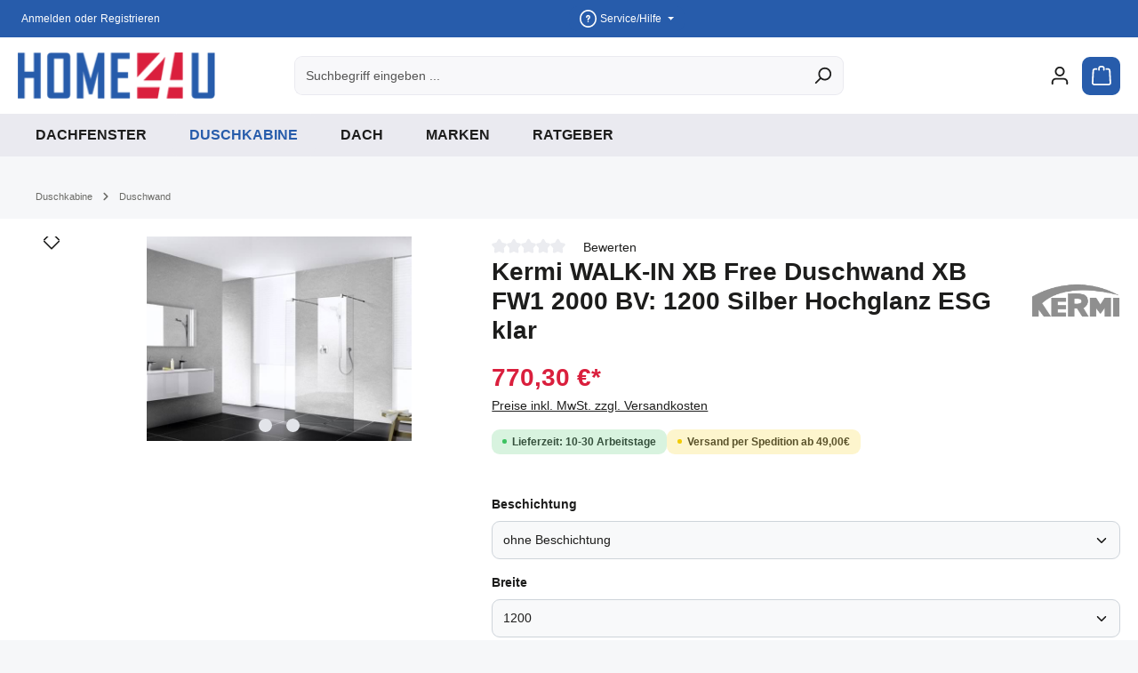

--- FILE ---
content_type: text/html; charset=UTF-8
request_url: https://www.home4u.de/kermi-walk-in-xb-free-duschwand-xb-fw1/
body_size: 41248
content:
<!DOCTYPE html><html lang="de-DE" itemscope="itemscope" itemtype="https://schema.org/WebPage"><head><meta charset="utf-8"><meta name="viewport" content="width=device-width, initial-scale=1, shrink-to-fit=no"><meta name="author" content=""><meta name="robots" content="index,follow"><meta name="revisit-after" content="15 days"><meta name="keywords" content="XBFW112020VAK, Kermi, XBFW112020VAK, 4051484432845, Serie: Walk-In XB, Profilfarbe: silber hochglanz, Glasart: ESG Klar, Beschichtung: ohne Beschichtung, Beschichtung: mit KermiClean, Breite: 1400 mm, Breite: 1500 mm, Breite: 1600 mm, Breite: 1200 mm, Höhe: 2000 mm, Einbausituation: Duschwanne, Einbausituation: Duschplatz, Bauart: Rahmenlos, Variante: Walk-In"><meta name="description" content="Kermi WALK-IN XB Free Duschwand XB FW1 2000 BV: 1200 Silber Hochglanz ESG klar bei HOME4U online kaufen. Produktmerkmale Kermi WALK-IN XB Free FW1 Die WAL..."><meta property="og:type" content="product"/><meta property="og:site_name" content="Home4U"/><meta property="og:url" content="https://www.home4u.de/Kermi-WALK-IN-XB-Free-Duschwand-XB-FW1-2000-BV-1200-Silber-Hochglanz-ESG-klar-XBFW112020VAK/"/><meta property="og:title" content="Kermi WALK-IN XB Free Duschwand XB FW1 2000 BV: 1200 Silber Hochglanz ESG klar"/><meta property="og:description" content="Kermi WALK-IN XB Free Duschwand XB FW1 2000 BV: 1200 Silber Hochglanz ESG klar bei HOME4U online kaufen. Produktmerkmale Kermi WALK-IN XB Free FW1 Die WAL..."/><meta property="og:image" content="https://www.home4u.de/media/dd/2c/59/1741876567/kermi-walk-in-xb-free-duschwand-fw1-xbfw112020vakm.jpg?ts=1743289244"/><meta property="product:brand" content="Kermi"/><meta property="product:price:amount" content="770.3"/><meta property="product:price:currency" content="EUR"/><meta property="product:product_link" content="https://www.home4u.de/Kermi-WALK-IN-XB-Free-Duschwand-XB-FW1-2000-BV-1200-Silber-Hochglanz-ESG-klar-XBFW112020VAK/"/><meta name="twitter:card" content="product"/><meta name="twitter:site" content="Home4U"/><meta property="twitter:title" content="Kermi WALK-IN XB Free Duschwand XB FW1 2000 BV: 1200 Silber Hochglanz ESG klar"/><meta property="twitter:description" content="Kermi WALK-IN XB Free Duschwand XB FW1 2000 BV: 1200 Silber Hochglanz ESG klar bei HOME4U online kaufen. Produktmerkmale Kermi WALK-IN XB Free FW1 Die WAL..."/><meta property="twitter:image" content="https://www.home4u.de/media/dd/2c/59/1741876567/kermi-walk-in-xb-free-duschwand-fw1-xbfw112020vakm.jpg?ts=1743289244"/><meta itemprop="copyrightHolder" content="Home4U"><meta itemprop="copyrightYear" content=""><meta itemprop="isFamilyFriendly" content="true"><meta itemprop="image" content="https://www.home4u.de/media/52/04/70/1731621565/home4u_desktop.png?ts=1733841836"><meta name="theme-color" content="#ffffff"><script type="application/ld+json"> [{"@context":"https:\/\/schema.org\/","@type":"Product","name":"Kermi WALK-IN XB Free Duschwand XB FW1 2000 BV: 1200 Silber Hochglanz ESG klar","description":"Produktmerkmale\n\nKermi WALK-IN XB Free FW1\nDie WALK-IN XB Serie von Kermi steht f\u00fcr gro\u00dfz\u00fcgige Duschbereiche und einen innovativem Design.\nZum Einbau in einer freien Situation und WALK-IN XB System.\nErg\u00e4nzbar mit Festfeld im Winkel FFW oder in Flucht WIH.\nRahmenlose WALK-IN-Glasanlage mit zwei 90\u00b0 Stabilisierungen.\nDuschabtrennung als WALK-IN L\u00f6sung mit einer freistehenden Glaswand.\nVerglasung mit 8 mm starkem Einscheiben-Sicherheitsglas nach DIN EN 12150, optional mit Pflegeleicht-Beschichtung KermiCLEAN.\nStabilisierung aus hochwertigem eloxiertem Aluminium und hochwertigem Metall in Silber hochglanz.\nIm Lieferumfang enthalten: Befestigungsmaterial.\nQualit\u00e4tsmerkmale:\n\nMade in Germany.\nGepr\u00fcft nach DIN EN 14428 (CE) und PPP 53005 (T\u00dcV \/ GS).\n20 Jahre Ersatzteil-Nachkaufsicherheit nach Auslauf des Modells.\n\n\nAchtung, abgebildetes Duschsystem sowie die Duschwanne sind nicht im Lieferumfang enthalten!","sku":"XBFW112020VAK","mpn":"XBFW112020VAK","brand":{"@type":"Brand","name":"Kermi"},"image":["https:\/\/www.home4u.de\/media\/dd\/2c\/59\/1741876567\/kermi-walk-in-xb-free-duschwand-fw1-xbfw112020vakm.jpg?ts=1743289244","https:\/\/www.home4u.de\/media\/3f\/70\/0f\/1741876486\/kermi-walk-in-xb-free-duschwand-fw1-xbfw112020vakm-2.jpg?ts=1743289244"],"offers":[{"@type":"Offer","availability":"https:\/\/schema.org\/InStock","itemCondition":"https:\/\/schema.org\/NewCondition","priceCurrency":"EUR","priceValidUntil":"2026-01-21","seller":{"@type":"Organization","name":"HOME4U"},"url":"https:\/\/www.home4u.de\/Kermi-WALK-IN-XB-Free-Duschwand-XB-FW1-2000-BV-1200-Silber-Hochglanz-ESG-klar-XBFW112020VAK\/","price":770.3}]},{"@context":"https:\/\/schema.org","@type":"BreadcrumbList","itemListElement":[{"@type":"ListItem","position":1,"name":"Duschkabine","item":"https:\/\/www.home4u.de\/duschkabine\/"},{"@type":"ListItem","position":2,"name":"Duschwand","item":"https:\/\/www.home4u.de\/duschkabine\/duschwand\/"}]},{"@context":"https:\/\/schema.org","@type":"LocalBusiness","name":"Nerlich & Lesser KG","url":"https:\/\/www.home4u.de","telephone":"08561\/2359799","address":{"@type":"PostalAddress","streetAddress":"Gro\u00dfwalding 10","addressLocality":"Deggendorf","postalCode":"94469","addressCountry":"DE"},"priceRange":"\u20ac\u20ac\u20ac","aggregateRating":{"@type":"AggregateRating","ratingValue":"4,76","bestRating":5,"worstRating":1,"ratingCount":12861,"reviewCount":12861},"image":["https:\/\/www.home4u.de\/media\/52\/04\/70\/1731621565\/home4u_desktop.png","https:\/\/www.home4u.de\/media\/2b\/17\/e0\/1751967495\/pro-win-wdc-i8-e-k-20-des-001-roto.webp","https:\/\/www.home4u.de\/media\/91\/e2\/f3\/1741876742\/dachfenster-aufbau-dach-schema-home-4-u-farb-vari.png"]}] </script><link rel="shortcut icon" href="https://www.home4u.de/media/85/08/1f/1741876436/favicon58fd8fbdec9f5.ico?ts=1741938920"><link rel="apple-touch-icon" href="https://www.home4u.de/media/ed/4b/d9/1731621569/apple.png?ts=1733841836"><link rel="canonical" href="https://www.home4u.de/Kermi-WALK-IN-XB-Free-Duschwand-XB-FW1-2000-BV-1200-Silber-Hochglanz-ESG-klar-XBFW112020VAK/"><title>Kermi WALK-IN XB Free Duschwand XB FW1 2000 BV: 1200 Silber Hochglanz ESG klar</title><link rel="stylesheet" href="https://www.home4u.de/theme/fdf2f3901187867922ce32bb1f68d555/css/all.css?1768558482"><style data-plugin="zenitGravityCustomCss">.form-select.product-detail-configurator-select-input { background-color: #f8f9fa; border: 1px solid #ced4da; } .cms-element-manufacturer-logo .cms-image-container.is-standard img { max-width: 100px; } .hinweistext { z-index: 555; font-size: .625rem; line-height: .875rem; position: absolute; top: 37.5rem; /* Standardwert für größere Bildschirme */ left: 1.3rem; width: auto; height: auto; padding: .3125rem; color: #333; background: rgba(255,255,255,0.8); } .badge-topseller { color: #000000; } .product-badges .badge { color: #000000; } </style><script>window.features={"V6_5_0_0":true,"v6.5.0.0":true,"V6_6_0_0":true,"v6.6.0.0":true,"V6_7_0_0":false,"v6.7.0.0":false,"ADDRESS_SELECTION_REWORK":false,"address.selection.rework":false,"DISABLE_VUE_COMPAT":false,"disable.vue.compat":false,"ACCESSIBILITY_TWEAKS":false,"accessibility.tweaks":false,"ADMIN_VITE":false,"admin.vite":false,"TELEMETRY_METRICS":false,"telemetry.metrics":false,"PERFORMANCE_TWEAKS":false,"performance.tweaks":false,"CACHE_REWORK":false,"cache.rework":false,"PAYPAL_SETTINGS_TWEAKS":false,"paypal.settings.tweaks":false,"SSO":false,"sso":false,"RULE_BUILDER":true,"rule.builder":true,"FLOW_BUILDER":true,"flow.builder":true,"CUSTOM_PRICES":true,"custom.prices":true,"SUBSCRIPTIONS":false,"subscriptions":false,"ADVANCED_SEARCH":true,"advanced.search":true,"MULTI_INVENTORY":true,"multi.inventory":true,"RETURNS_MANAGEMENT":true,"returns.management":true,"TEXT_GENERATOR":true,"text.generator":true,"CHECKOUT_SWEETENER":true,"checkout.sweetener":true,"IMAGE_CLASSIFICATION":true,"image.classification":true,"PROPERTY_EXTRACTOR":true,"property.extractor":true,"REVIEW_SUMMARY":true,"review.summary":true,"REVIEW_TRANSLATOR":true,"review.translator":true,"CONTENT_GENERATOR":true,"content.generator":true,"EXPORT_ASSISTANT":true,"export.assistant":true,"QUICK_ORDER":false,"quick.order":false,"EMPLOYEE_MANAGEMENT":true,"employee.management":true,"QUOTE_MANAGEMENT":true,"quote.management":true,"NATURAL_LANGUAGE_SEARCH":true,"natural.language.search":true,"IMAGE_UPLOAD_SEARCH":true,"image.upload.search":true,"ORDER_APPROVAL":true,"order.approval":true,"SPATIAL_CMS_ELEMENT":true,"spatial.cms.element":true,"SHOPPING_LISTS":true,"shopping.lists":true,"TEXT_TO_IMAGE_GENERATION":true,"text.to.image.generation":true,"SPATIAL_SCENE_EDITOR":false,"spatial.scene.editor":false,"FEATURE_SWAGCMSEXTENSIONS_1":true,"feature.swagcmsextensions.1":true,"FEATURE_SWAGCMSEXTENSIONS_2":true,"feature.swagcmsextensions.2":true,"FEATURE_SWAGCMSEXTENSIONS_8":true,"feature.swagcmsextensions.8":true,"FEATURE_SWAGCMSEXTENSIONS_63":true,"feature.swagcmsextensions.63":true,"CAPTCHA":true,"captcha":true};(()=>{if(typeof CCM==='undefined'||!CCM){}else{if(CCM.acceptedCookies&&CCM.acceptedCookies.includes('acris-tag-manager')){document.cookie="acris-tag-manager=1; path=/; max-age=86400";}} window.addEventListener('CookiebotOnLoad',function(e){if(typeof Cookiebot==='undefined'||!Cookiebot){}else{gtag('consent','update',{'security_storage':'granted'});}},false);window.addEventListener('CookiebotOnAccept',function(e){if(typeof Cookiebot==='undefined'||!Cookiebot){}else{if(Cookiebot.consent.marketing){document.cookie="acris-tag-manager=1; path=/; max-age=86400";}}},false);})();window.shopwareAnalytics={trackingId:'2c79812de6bac4a850628b14a2a08024',merchantConsent:true,debug:false,storefrontController:'Product',storefrontAction:'index',storefrontRoute:'frontend.detail.page',storefrontCmsPageType:'product_detail',};window.googleReCaptchaV3Active=true;window.useDefaultCookieConsent=true;window.activeNavigationId='01958f97287b702ea5c4053dffe1bac3';window.router={'frontend.cart.offcanvas':'/checkout/offcanvas','frontend.cookie.offcanvas':'/cookie/offcanvas','frontend.checkout.finish.page':'/checkout/finish','frontend.checkout.info':'/widgets/checkout/info','frontend.menu.offcanvas':'/widgets/menu/offcanvas','frontend.cms.page':'/widgets/cms','frontend.cms.navigation.page':'/widgets/cms/navigation','frontend.account.addressbook':'/widgets/account/address-book','frontend.country.country-data':'/country/country-state-data','frontend.app-system.generate-token':'/app-system/Placeholder/generate-token',};window.salesChannelId='01958f972fdb72489af1a832ebe16c5e';window.router['widgets.swag.cmsExtensions.quickview']='/swag/cms-extensions/quickview';window.router['widgets.swag.cmsExtensions.quickview.variant']='/swag/cms-extensions/quickview/variant';window.router['frontend.shopware_analytics.customer.data']='/storefront/script/shopware-analytics-customer';window.router['frontend.product.review.translate']='/translate-review';window.breakpoints={"xs":0,"sm":576,"md":768,"lg":992,"xl":1200,"xxl":1400};window.themeAssetsPublicPath='https://www.home4u.de/theme/019329770cba70b98c37839d3f4b5fa0/assets/';window.validationMessages={"required":"Die Eingabe darf nicht leer sein.","email":"Ung\u00fcltige E-Mail-Adresse. Die E-Mail ben\u00f6tigt das Format \"nutzer@beispiel.de\".","confirmation":"Ihre Eingaben sind nicht identisch.","minLength":"Die Eingabe ist zu kurz."};window.themeJsPublicPath='https://www.home4u.de/theme/fdf2f3901187867922ce32bb1f68d555/js/';var maxiaVariantsTableSnippets={formatNoMatches:function(){return"Keine Produkte gefunden.";},formatShowingRows:function formatShowingRows(pageFrom,pageTo,totalRows,totalNotFiltered){if(totalNotFiltered!==undefined&&totalNotFiltered>0&&totalNotFiltered>totalRows){return("Zeige Produkte %pageFrom% bis %pageTo% von %totalRows% Produkten (Gefiltert von insgesamt %totalNotFiltered% Produkten)").replace("%pageFrom%",pageFrom).replace("%pageTo%",pageTo).replace("%totalRows%",totalRows).replace("%totalNotFiltered%",totalNotFiltered);} return("Zeige Produkte %pageFrom% bis %pageTo% von %totalRows% Produkten").replace("%pageFrom%",pageFrom).replace("%pageTo%",pageTo).replace("%totalRows%",totalRows)},};(function(){window.acrisCookiePrivacy={a:'_||_',c:'^session-.*_||_csrf.*_||_timezone_||_cookie-preference|acris_cookie_acc_||_sw-cache-hash|sw-currency|sw-states_||_acris_cookie_landing_page|acris_cookie_referrer_||_acris_cookie_first_activated_||__GRECAPTCHA_||_paypal-cookie-key_||_paypal-google-pay-cookie-key_||_paypalplus_session_v2|PYPF|paypal-offers.+_||___TAG_ASSISTANT_||_sf_redirect_||_googtrans_||_language_||_PHPSESSID_||_acrisImportExportCookie',r:'^session-.*_||_csrf.*_||_timezone_||_cookie-preference|acris_cookie_acc_||_sw-cache-hash|sw-currency|sw-states_||_acris_cookie_landing_page|acris_cookie_referrer_||_acris_cookie_first_activated_||__GRECAPTCHA_||_paypal-cookie-key_||_google-analytics-enabled_||_google-ads-enabled_||_wishlist-enabled_||_youtube-video_||_zen_google_fonts_||_zen_google_docs_||_acris-tag-manager_||__ga|_gid|_gat_.+|_dc_gtm_UA-.+|ga-disable-UA-.+|__utm(a|b|c|d|t|v|x|z)|_gat|_swag_ga_.*|_gac.*|_ga.*_||__ga|_gid|_gat_.+|_dc_gtm_UA-.+|ga-disable-UA-.+|__utm(a|b|c|d|t|v|x|z)|_gat|_swag_ga_.*|_gac.*|_ga.*_||__gcl_aw|_gcl_dc|_gcl_gb|_gcl_gs|_gcl_ag_||__gcl_au_||_paypal-google-pay-cookie-key_||__swa_consent_enabled_||__dd_s_||_paypalplus_session_v2|PYPF|paypal-offers.+_||___TAG_ASSISTANT_||_acris-tag-manager-google-analytics-enabled_||_acris-tag-manager-google-ads-enabled_||_solute-referrer_||_mp_9c85fda7212d269ea46c3f6a57ba69ca_mixpanel_||_empty-cart-widget_||_cart-widget-template_||_ssm_au_c_||_oneDayExecutionLimitLastInjectionXx_||_oneDayExecutionLimitLastExecutionXx_||_mjx.menu_||_rm_scroll_pos_||_nspatoken_||_home4u_de_||_MWG_Auth_||_stid_||__shopify_y_||_uaval_||_appval_||_entval_||_sessionId_||_tk_or_||_tk_r3d_||_tk_lr_||_perf_dv6Tr4n_||_MicrosoftApplicationsTelemetryDeviceId_||_MicrosoftApplicationsTelemetryFirstLaunchTime_||_undefined_||_OptanonConsent',i:'/cookie-consent/remember',s:[],init:function(){this.c=this.c.split(this.a),this.r=this.r.split(this.a),this.rd(),this.ccs()},ccs:function(){var t,i,e=document.cookie.split(";");for(t=0;t<e.length;t++)i=e[t].trim(),this.gcnov(i),this.cca(i,!0)},rd:function(){var t=Object.getOwnPropertyDescriptor(Document.prototype,"cookie")||Object.getOwnPropertyDescriptor(HTMLDocument.prototype,"cookie");t&&Object.defineProperty(document,"cookie",{get:function(){return t.get.call(document)},set:function(i){var e=acrisCookiePrivacy.cca(i);return!1===e||t.set.call(document,e)}})},cca:function(t,i=!1){var e=this.gcnov(t);return!!e&&(this.ceip(t)?t:!0===this.cia(this.c,e,t)?t:(!1===this.cia(this.r,e,t)&&this.gtkc(e),!0===i?(this.ucbv(t),t):this.grecn(t)))},gcnov:function(t){var i=t.split("=")[0];return!!i&&(i=i.trim())},remeberCookieValue:function(t,i){if(this.s[t]){if(!1!==this.s[t].includes(i))return;for(var e=0;e<this.s[t].length;e++)if(this.gcnov(this.s[t][e])===this.gcnov(i))return;this.s[t].push(i)}else this.s[t]=[],this.s[t].push(i)},acceptAllKnownCookies:function(){this.c=this.r},allowCookieByName:function(t){var i=this.s[t];if(-1===this.c.indexOf(t)&&this.c.push(t),i)for(var e=0;e<i.length;e++)document.cookie=i[e]},denyCookieByName:function(t){var i=this.s[t],ioc=this.c.indexOf(i);if(ioc>-1){this.c.splice(ioc,1);}if(i)for(var e=0;e<i.length;e++)this.ucbv(i[e])},ceip:function(t){if(this.iarc(t))return!0;var i,e=this.gced(t);return!!e&&(i=new Date(e),!!this.ivd(i)&&i<new Date)},gced:function(t){var i=t.split("expires=")[1];return!!i&&i.split(";")[0]},ivd:function(t){return t instanceof Date&&!isNaN(t)},iarc:function(t){return-1!==t.indexOf("2001 01:20:25")},cia:function(t,i,e){var n,r;for(r=0;r<t.length;r++){try{if(t[r]&&(n=new RegExp("^("+t[r]+")$","g"),t[r]===i||i.match(n)))return this.remeberCookieValue(t[r],e),!0;}catch(e){}}return!1},gtkc:function(t){this.r.push(t);if(!this.i)return;var i=new XMLHttpRequest;i.open("GET",this.i+"?c="+t,!0),i.send()},grecn:function(t){if(!t)return t;var i,e=t.split(";"),n=e[0].trim(),r="",c="";if(!n)return!1;for(i=0;i<e.length;i++)-1!==e[i].indexOf("path=")?r=" "+e[i].trim()+";":-1!==e[i].indexOf("domain=")&&(c=" "+e[i].trim()+";");return n+"; expires=Wed, 03 Jan 2001 01:20:25 GMT;"+r+c},ucbv:function(t){if(!t)return t;var i,e,n=t.split(";"),r=n[0].trim(),c="",s="",o=location.hostname.split("."),h=o.shift(),a=o.join(".");if(!r)return!1;for(e=0;e<n.length;e++)-1!==n[e].indexOf("path=")?c=" "+n[e].trim()+";":-1!==n[e].indexOf("domain=")&&(s=" "+n[e].trim()+";");i=r+"; expires=Wed, 03 Jan 2001 01:20:25 GMT;"+c,this.sc(i+s),this.sc(i),a&&this.sc(r+"; expires=Wed, 03 Jan 2001 01:20:25 GMT; domain="+a+";"),h&&this.sc(r+"; expires=Wed, 03 Jan 2001 01:20:25 GMT; domain="+h+"."+a+";")},sc:function(t){document.cookie=t}};window.acrisCookiePrivacy.init();})();</script><script data-acristagmanagercookie="true"> window.dataLayer = window.dataLayer || []; function gtag() { dataLayer.push(arguments); } (() => { let analyticsStorageEnabled = false; let adsEnabled = false; analyticsStorageEnabled = document.cookie.split(';').some((item) => item.trim().includes('acris-tag-manager=1')); adsEnabled = document.cookie.split(';').some((item) => item.trim().includes('acris-tag-manager=1')); gtag('consent', 'default', { 'ad_user_data': adsEnabled ? 'granted' : 'denied', 'ad_storage': adsEnabled ? 'granted' : 'denied', 'ad_personalization': adsEnabled ? 'granted' : 'denied', 'analytics_storage': analyticsStorageEnabled ? 'granted' : 'denied', 'functionality_storage': 'denied', 'personalization_storage': 'denied', 'security_storage': 'denied' }); })(); </script><script type="text/plain" data-acris-tag-manager-app="true" data-acris-tag-manager-app-options="{&quot;context&quot;:{&quot;controllerName&quot;:&quot;product&quot;,&quot;controllerAction&quot;:&quot;index&quot;,&quot;currency&quot;:{&quot;isoCode&quot;:&quot;EUR&quot;}}}" data-acristagmanagercookie="true"> (function(w,d,s,l,i){w[l]=w[l]||[];w[l].push({'gtm.start': new Date().getTime(),event:'gtm.js'});var f=d.getElementsByTagName(s)[0], j=d.createElement(s),dl=l!='dataLayer'?'&l='+l:'';j.async=true;j.src='https://www.googletagmanager.com/gtm.js?id='+i+dl;f.parentNode.insertBefore(j,f); })(window,document,'script','dataLayer','GTM-MKSJD62'); </script><script type="text/plain" data-acris-tag-manager-app-data-layer="true" data-acristagmanagercookie="true"> dataLayer.push({event: null, ecommerce: null, google_tag_params: null}); dataLayer.push({ 'event': 'view_item', 'ecommerce': { 'currencyCode': 'EUR', 'detail': { 'actionField': { 'list': '' }, 'products': [{ 'name': 'Kermi WALK-IN XB Free Duschwand XB FW1 2000 BV: 1200 Silber Hochglanz ESG klar', 'id': 'XBFW112020VAK', 'price': '647.31', 'brand': 'Kermi', 'category': 'Duschwand', 'variant': '' }] }, }, 'google_tag_params': { 'ecomm_pagetype': 'product', 'ecomm_prodid': 'XBFW112020VAK' } }); </script><script src='https://www.google.com/recaptcha/api.js?render=6Led-wUrAAAAAP6E5Q6JqbNwG6EC0dz9GvURjRLO' defer></script><script src="https://www.home4u.de/bundles/maxiavariantstable6/storefront/js/jquery-3.5.1.slim.min.js?1760510203"></script><script src="https://www.home4u.de/bundles/maxiavariantstable6/storefront/js/bootstrap-table-all.min.js?1760510203" defer></script><script src="https://www.home4u.de/bundles/maxiavariantstable6/storefront/js/locale/bootstrap-table-de-DE.js?1760510203" defer></script><script src="https://www.home4u.de/theme/fdf2f3901187867922ce32bb1f68d555/js/storefront/storefront.js?1768558482" defer></script><script src="https://www.home4u.de/theme/fdf2f3901187867922ce32bb1f68d555/js/swag-pay-pal/swag-pay-pal.js?1768558482" defer></script><script src="https://www.home4u.de/theme/fdf2f3901187867922ce32bb1f68d555/js/frosh-platform-share-basket/frosh-platform-share-basket.js?1768558482" defer></script><script src="https://www.home4u.de/theme/fdf2f3901187867922ce32bb1f68d555/js/subscription/subscription.js?1768558482" defer></script><script src="https://www.home4u.de/theme/fdf2f3901187867922ce32bb1f68d555/js/checkout-sweetener/checkout-sweetener.js?1768558482" defer></script><script src="https://www.home4u.de/theme/fdf2f3901187867922ce32bb1f68d555/js/text-translator/text-translator.js?1768558482" defer></script><script src="https://www.home4u.de/theme/fdf2f3901187867922ce32bb1f68d555/js/employee-management/employee-management.js?1768558482" defer></script><script src="https://www.home4u.de/theme/fdf2f3901187867922ce32bb1f68d555/js/quick-order/quick-order.js?1768558482" defer></script><script src="https://www.home4u.de/theme/fdf2f3901187867922ce32bb1f68d555/js/advanced-search/advanced-search.js?1768558482" defer></script><script src="https://www.home4u.de/theme/fdf2f3901187867922ce32bb1f68d555/js/captcha/captcha.js?1768558482" defer></script><script src="https://www.home4u.de/theme/fdf2f3901187867922ce32bb1f68d555/js/quote-management/quote-management.js?1768558482" defer></script><script src="https://www.home4u.de/theme/fdf2f3901187867922ce32bb1f68d555/js/a-i-search/a-i-search.js?1768558482" defer></script><script src="https://www.home4u.de/theme/fdf2f3901187867922ce32bb1f68d555/js/spatial-cms-element/spatial-cms-element.js?1768558482" defer></script><script src="https://www.home4u.de/theme/fdf2f3901187867922ce32bb1f68d555/js/order-approval/order-approval.js?1768558482" defer></script><script src="https://www.home4u.de/theme/fdf2f3901187867922ce32bb1f68d555/js/shopping-list/shopping-list.js?1768558482" defer></script><script src="https://www.home4u.de/theme/fdf2f3901187867922ce32bb1f68d555/js/swag-cms-extensions/swag-cms-extensions.js?1768558482" defer></script><script src="https://www.home4u.de/theme/fdf2f3901187867922ce32bb1f68d555/js/acris-gpsr-c-s/acris-gpsr-c-s.js?1768558482" defer></script><script src="https://www.home4u.de/theme/fdf2f3901187867922ce32bb1f68d555/js/acris-cookie-consent-c-s/acris-cookie-consent-c-s.js?1768558482" defer></script><script src="https://www.home4u.de/theme/fdf2f3901187867922ce32bb1f68d555/js/loyxx-s-w6-seo-faq-manager/loyxx-s-w6-seo-faq-manager.js?1768558482" defer></script><script src="https://www.home4u.de/theme/fdf2f3901187867922ce32bb1f68d555/js/web-la--contact-form-file-upload/web-la--contact-form-file-upload.js?1768558482" defer></script><script src="https://www.home4u.de/theme/fdf2f3901187867922ce32bb1f68d555/js/dvsn-product-variant-selection/dvsn-product-variant-selection.js?1768558482" defer></script><script src="https://www.home4u.de/theme/fdf2f3901187867922ce32bb1f68d555/js/weedesign-page-speed/weedesign-page-speed.js?1768558482" defer></script><script src="https://www.home4u.de/theme/fdf2f3901187867922ce32bb1f68d555/js/bst-cms-product-finder6/bst-cms-product-finder6.js?1768558482" defer></script><script src="https://www.home4u.de/theme/fdf2f3901187867922ce32bb1f68d555/js/maxia-variants-table6/maxia-variants-table6.js?1768558482" defer></script><script src="https://www.home4u.de/theme/fdf2f3901187867922ce32bb1f68d555/js/acris-tag-manager-app-c-s/acris-tag-manager-app-c-s.js?1768558482" defer></script><script src="https://www.home4u.de/theme/fdf2f3901187867922ce32bb1f68d555/js/gjuce-credit-transfer-by-qrcode-s-w6/gjuce-credit-transfer-by-qrcode-s-w6.js?1768558482" defer></script><script src="https://www.home4u.de/theme/fdf2f3901187867922ce32bb1f68d555/js/swag-analytics/swag-analytics.js?1768558482" defer></script><script src="https://www.home4u.de/theme/fdf2f3901187867922ce32bb1f68d555/js/zenit-platform-gravity/zenit-platform-gravity.js?1768558482" defer></script><script src="https://www.home4u.de/theme/fdf2f3901187867922ce32bb1f68d555/js/zenit-platform-gravity-set2/zenit-platform-gravity-set2.js?1768558482" defer></script></head><body class=" is-ctl-product is-act-index has-pw-toggle has-lbl-floating is-cms is-lo-full-width-boxed is-tb-default is-srch-default is-mn-offcanvas-lg mvt-min-width-phone"><div id="page-top" class="skip-to-content bg-primary-subtle text-primary-emphasis overflow-hidden" tabindex="-1"><div class="container skip-to-content-container d-flex justify-content-center visually-hidden-focusable"><a href="#content-main" class="skip-to-content-link d-inline-flex text-decoration-underline m-1 p-2 fw-bold gap-2"> Zum Hauptinhalt springen </a><a href="#header-main-search-input" class="skip-to-content-link d-inline-flex text-decoration-underline m-1 p-2 fw-bold gap-2 d-none d-sm-block"> Zur Suche springen </a><a href="#main-navigation-menu" class="skip-to-content-link d-inline-flex text-decoration-underline m-1 p-2 fw-bold gap-2 d-none d-xl-block"> Zur Hauptnavigation springen </a></div></div><noscript><iframe src="https://www.googletagmanager.com/ns.html?id=GTM-MKSJD62" height="0" width="0" style="display:none;visibility:hidden"></iframe></noscript><noscript class="noscript-main"><div role="alert" aria-live="polite" class="alert alert-info alert-has-icon"> <span class="icon icon-info" aria-hidden="true"><svg xmlns="http://www.w3.org/2000/svg" xmlns:xlink="http://www.w3.org/1999/xlink" width="24" height="24" viewBox="0 0 24 24"><defs><path d="M12 7c.5523 0 1 .4477 1 1s-.4477 1-1 1-1-.4477-1-1 .4477-1 1-1zm1 9c0 .5523-.4477 1-1 1s-1-.4477-1-1v-5c0-.5523.4477-1 1-1s1 .4477 1 1v5zm11-4c0 6.6274-5.3726 12-12 12S0 18.6274 0 12 5.3726 0 12 0s12 5.3726 12 12zM12 2C6.4772 2 2 6.4772 2 12s4.4772 10 10 10 10-4.4772 10-10S17.5228 2 12 2z" id="icons-default-info" /></defs><use xlink:href="#icons-default-info" fill="#758CA3" fill-rule="evenodd" /></svg></span> <div class="alert-content-container"><div class="alert-content"> Um unseren Shop in vollem Umfang nutzen zu können, empfehlen wir Ihnen Javascript in Ihrem Browser zu aktivieren. </div></div></div></noscript><div class="page-wrapper"><header class="header-main header-multi-line header-multi-line-mobile header-logo-left" data-zen-sticky-header="true" data-zen-sticky-header-options="{&quot;viewports&quot;:[&quot;XS&quot;],&quot;scrollOffset&quot;:&quot;&quot;,&quot;autoHide&quot;:true}" data-zen-header-tooltips="true" data-zen-header-tooltips-options="{&quot;tooltipPlacement&quot;:&quot;top&quot;}"><div class="header-inner"><div class="collapse show" id="topBarCollapse" tabindex="-1"><div class="top-bar d-none d-lg-flex"><div class="container"><nav class="top-bar-nav" aria-label="Shop-Einstellungen"><div class="top-bar-nav-item top-bar-login-register d-none d-lg-flex"> <span class="top-bar-login"><a href="/account/login" title="Anmelden" class="top-bar-login-item"> Anmelden </a></span> <span>oder</span> <span class="top-bar-register"><a href="/account/login" title="Registrieren" class="top-bar-register-item"> Registrieren </a></span> </div><div class="top-bar-nav-item top-bar-navigation-group d-none d-lg-flex"><div class="top-bar-nav-item top-bar-menu"><div class="service-menu dropdown"> <button class="btn dropdown-toggle top-bar-nav-btn" type="button" id="serviceMenuDropdown-top-bar" data-bs-toggle="dropdown" aria-haspopup="true" aria-expanded="false" aria-label="Die Service-Navigation einblenden / ausblenden"> <span class="icon icon-help icon-sm"><svg xmlns="http://www.w3.org/2000/svg" xmlns:xlink="http://www.w3.org/1999/xlink" width="24" height="24" viewBox="0 0 24 24"><defs><path d="M24 12c0 6.6274-5.3726 12-12 12S0 18.6274 0 12 5.3726 0 12 0s12 5.3726 12 12zM12 2C6.4772 2 2 6.4772 2 12s4.4772 10 10 10 10-4.4772 10-10S17.5228 2 12 2zm0 13c.5523 0 1 .4477 1 1s-.4477 1-1 1-1-.4477-1-1 .4477-1 1-1zm-1-5c0 .5523-.4477 1-1 1s-1-.4477-1-1c0-1.8856 1.1144-3 3-3s3 1.1144 3 3c0 1.1817-.434 1.7713-1.3587 2.3496l-.1078.0674c-.4464.2817-.5335.4154-.5335 1.083 0 .5523-.4477 1-1 1s-1-.4477-1-1c0-1.4161.4788-2.1515 1.4665-2.7745l.1142-.0716C12.9784 10.4052 13 10.376 13 10c0-.781-.219-1-1-1s-1 .219-1 1z" id="icons-default-help" /></defs><use xlink:href="#icons-default-help" fill="#758CA3" fill-rule="evenodd" /></svg></span> <span class="top-bar-nav-text">Service/Hilfe</span> </button> <ul class="top-bar-list dropdown-menu dropdown-menu-right shadow" aria-labelledby="serviceMenuDropdown-top-bar"><li class="top-bar-list-item"><a class="top-bar-link dropdown-item" href="/cookie/offcanvas" title="Cookie-Einstellungen"> Cookie-Einstellungen </a></li><li class="top-bar-list-item"><a class="top-bar-link dropdown-item" href="https://www.home4u.de/Servicemenue/Haeufig-gestellte-Fragen/" title="Häufig gestellte Fragen"> Häufig gestellte Fragen </a></li></ul></div></div></div></nav></div></div></div><div class="nav-header "><div class="container"><div class="header-row row gx-1"><div class="header-logo-col col-12 col-md-auto col-xl-3"><div class="header-logo-main text-center"><a class="header-logo-main-link" href="/" title="Zur Startseite gehen"><picture class="header-logo-picture d-block m-auto"><source srcset="https://www.home4u.de/media/80/b0/09/1731621563/home4u_mobil.png?ts=1733841836" media="(min-width: 768px) and (max-width: 991px)"><source srcset="https://www.home4u.de/media/80/b0/09/1731621563/home4u_mobil.png?ts=1733841836" media="(max-width: 767px)"><img src="https://www.home4u.de/media/52/04/70/1731621565/home4u_desktop.png?ts=1733841836" alt="Zur Startseite gehen" class="img-fluid header-logo-main-img"></picture></a></div></div><div class="header-menu-button col-auto d-md-none" data-zen-tooltip-title="Menü"> <button class="btn nav-main-toggle-btn header-actions-btn" type="button" data-off-canvas-menu="true" aria-label="Menü"> <span class="icon icon-stack"><svg xmlns="http://www.w3.org/2000/svg" xmlns:xlink="http://www.w3.org/1999/xlink" width="24" height="24" viewBox="0 0 24 24"><defs><path d="M3 13c-.5523 0-1-.4477-1-1s.4477-1 1-1h18c.5523 0 1 .4477 1 1s-.4477 1-1 1H3zm0-7c-.5523 0-1-.4477-1-1s.4477-1 1-1h18c.5523 0 1 .4477 1 1s-.4477 1-1 1H3zm0 14c-.5523 0-1-.4477-1-1s.4477-1 1-1h18c.5523 0 1 .4477 1 1s-.4477 1-1 1H3z" id="icons-default-stack" /></defs><use xlink:href="#icons-default-stack" fill="#758CA3" fill-rule="evenodd" /></svg></span> </button> </div><div class="header-search-col col-12 col-sm-auto col-xl-6 ms-auto ms-xl-0 order-last order-sm-0"><div class="collapse" id="searchCollapse"><div class="header-search my-2 m-sm-auto"><form action="/search" method="get" data-search-widget="true" data-search-widget-options="{&quot;searchWidgetMinChars&quot;:2}" data-url="/suggest?search=" class="header-search-form"><div class="input-group has-validation"><input type="search" id="header-main-search-input" name="search" class="form-control header-search-input" autocomplete="off" autocapitalize="off" placeholder="Suchbegriff eingeben ..." aria-label="Suchbegriff eingeben ..." value=""> <button type="submit" class="btn header-search-btn" aria-label="Suchen"> <span class="header-search-icon"> <span class="icon icon-search"><svg xmlns="http://www.w3.org/2000/svg" xmlns:xlink="http://www.w3.org/1999/xlink" width="24" height="24" viewBox="0 0 24 24"><defs><path d="M10.0944 16.3199 4.707 21.707c-.3905.3905-1.0237.3905-1.4142 0-.3905-.3905-.3905-1.0237 0-1.4142L8.68 14.9056C7.6271 13.551 7 11.8487 7 10c0-4.4183 3.5817-8 8-8s8 3.5817 8 8-3.5817 8-8 8c-1.8487 0-3.551-.627-4.9056-1.6801zM15 16c3.3137 0 6-2.6863 6-6s-2.6863-6-6-6-6 2.6863-6 6 2.6863 6 6 6z" id="icons-default-search" /></defs><use xlink:href="#icons-default-search" fill="#758CA3" fill-rule="evenodd" /></svg></span> </span> </button> <button class="btn header-close-btn js-search-close-btn d-none" type="button" aria-label="Die Dropdown-Suche schließen"> <span class="header-close-icon"> <span class="icon icon-x"><svg xmlns="http://www.w3.org/2000/svg" xmlns:xlink="http://www.w3.org/1999/xlink" width="24" height="24" viewBox="0 0 24 24"><defs><path d="m10.5858 12-7.293-7.2929c-.3904-.3905-.3904-1.0237 0-1.4142.3906-.3905 1.0238-.3905 1.4143 0L12 10.5858l7.2929-7.293c.3905-.3904 1.0237-.3904 1.4142 0 .3905.3906.3905 1.0238 0 1.4143L13.4142 12l7.293 7.2929c.3904.3905.3904 1.0237 0 1.4142-.3906.3905-1.0238.3905-1.4143 0L12 13.4142l-7.2929 7.293c-.3905.3904-1.0237.3904-1.4142 0-.3905-.3906-.3905-1.0238 0-1.4143L10.5858 12z" id="icons-default-x" /></defs><use xlink:href="#icons-default-x" fill="#758CA3" fill-rule="evenodd" /></svg></span> </span> </button> </div></form></div></div></div><div class="header-actions-col col-auto ms-auto ms-sm-0 ms-xl-auto"><div class="row gx-1 justify-content-end"><div class="col-auto d-none d-md-flex d-xl-none" data-zen-tooltip-title="Menü"> <button class="btn nav-main-toggle-btn header-actions-btn" type="button" data-off-canvas-menu="true" aria-label="Menü"> <span class="icon icon-stack"><svg xmlns="http://www.w3.org/2000/svg" xmlns:xlink="http://www.w3.org/1999/xlink" width="24" height="24" viewBox="0 0 24 24"><use xlink:href="#icons-default-stack" fill="#758CA3" fill-rule="evenodd" /></svg></span> </button> </div><div class="col-auto d-sm-none"><div class="search-toggle" data-zen-tooltip-title="Suchen"> <button class="btn header-actions-btn search-toggle-btn js-search-toggle-btn collapsed" type="button" data-bs-toggle="collapse" data-bs-target="#searchCollapse" aria-expanded="false" aria-controls="searchCollapse" aria-label="Suchen"> <span class="icon icon-search"><svg xmlns="http://www.w3.org/2000/svg" xmlns:xlink="http://www.w3.org/1999/xlink" width="24" height="24" viewBox="0 0 24 24"><use xlink:href="#icons-default-search" fill="#758CA3" fill-rule="evenodd" /></svg></span> <span class="icon icon-x icon-search-close d-none"><svg xmlns="http://www.w3.org/2000/svg" xmlns:xlink="http://www.w3.org/1999/xlink" width="24" height="24" viewBox="0 0 24 24"><use xlink:href="#icons-default-x" fill="#758CA3" fill-rule="evenodd" /></svg></span> </button> </div></div><div class="col-auto"><div class="account-menu" data-zen-tooltip-title="Ihr Konto"><div class="dropdown"> <button class="btn account-menu-btn header-actions-btn" type="button" id="accountWidget" data-account-menu="true" data-bs-toggle="dropdown" aria-haspopup="true" aria-expanded="false" aria-label="Ihr Konto" title="Ihr Konto"> <span class="icon icon-avatar"><svg xmlns="http://www.w3.org/2000/svg" xmlns:xlink="http://www.w3.org/1999/xlink" width="24" height="24" viewBox="0 0 24 24"><defs><path d="M12 3C9.7909 3 8 4.7909 8 7c0 2.2091 1.7909 4 4 4 2.2091 0 4-1.7909 4-4 0-2.2091-1.7909-4-4-4zm0-2c3.3137 0 6 2.6863 6 6s-2.6863 6-6 6-6-2.6863-6-6 2.6863-6 6-6zM4 22.099c0 .5523-.4477 1-1 1s-1-.4477-1-1V20c0-2.7614 2.2386-5 5-5h10.0007c2.7614 0 5 2.2386 5 5v2.099c0 .5523-.4477 1-1 1s-1-.4477-1-1V20c0-1.6569-1.3431-3-3-3H7c-1.6569 0-3 1.3431-3 3v2.099z" id="icons-default-avatar" /></defs><use xlink:href="#icons-default-avatar" fill="#758CA3" fill-rule="evenodd" /></svg></span> </button> <div class="dropdown-menu dropdown-menu-end account-menu-dropdown shadow js-account-menu-dropdown" aria-labelledby="accountWidget"><script data-acris-tag-manager-app-data="product-page-loaded" type="application/json">{"context":{"currency":"EUR"},"product":{"id":"01958f97387072edbb5dc7c31fe1e71a","number":"XBFW112020VAK","name":"Kermi WALK-IN XB Free Duschwand XB FW1 2000 BV: 1200 Silber Hochglanz ESG klar","price":647.31,"priceTiers":[],"currency":"EUR","quantity":1}}</script><div class="offcanvas-header"> <button class="btn offcanvas-close js-offcanvas-close stretched-link" aria-label="Menü schließen"> <span class="icon icon-x icon-md"><svg xmlns="http://www.w3.org/2000/svg" xmlns:xlink="http://www.w3.org/1999/xlink" width="24" height="24" viewBox="0 0 24 24"><use xlink:href="#icons-default-x" fill="#758CA3" fill-rule="evenodd" /></svg></span> </button> <span data-id="off-canvas-headline" class="offcanvas-title"> Ihr Konto </span> </div><div class="offcanvas-body"><div class="account-menu"><div class="account-menu-login"><a href="/account/login" title="Anmelden" class="btn btn-primary account-menu-login-button"> Anmelden </a><div class="account-menu-register"> oder <a href="/account/login" title="Registrieren"> registrieren </a></div></div><div class="account-menu-links"><div class="header-account-menu"><div class="card account-menu-inner"><nav class="list-group list-group-flush account-aside-list-group"><a href="/account" title="Übersicht" class="list-group-item list-group-item-action account-aside-item"> Übersicht </a><a href="/account/profile" title="Persönliches Profil" class="list-group-item list-group-item-action account-aside-item"> Persönliches Profil </a><a href="/account/address" title="Adressen" class="list-group-item list-group-item-action account-aside-item"> Adressen </a><a href="/account/payment" title="Zahlungsarten" class="list-group-item list-group-item-action account-aside-item"> Zahlungsarten </a><a href="/account/order" title="Bestellungen" class="list-group-item list-group-item-action account-aside-item"> Bestellungen </a><a href="/account/saved-carts" title="Gespeicherte Warenkörbe" class="list-group-item list-group-item-action account-aside-item"> Gespeicherte Warenkörbe </a></nav></div></div></div></div></div></div></div></div></div><div class="col-auto"><div class="header-cart" data-off-canvas-cart="true" data-zen-tooltip-title="Warenkorb"><a class="btn header-cart-btn header-actions-btn" href="/checkout/cart" data-cart-widget="true" title="Warenkorb" aria-labelledby="cart-widget-aria-label"> <span class="header-cart-icon"> <span class="icon icon-bag"><svg aria-label="Warenkorb" xmlns="http://www.w3.org/2000/svg" xmlns:xlink="http://www.w3.org/1999/xlink" width="24" height="24" viewBox="0 0 24 24"><defs><path d="M5.892 3c.5523 0 1 .4477 1 1s-.4477 1-1 1H3.7895a1 1 0 0 0-.9986.9475l-.7895 15c-.029.5515.3946 1.0221.9987 1.0525h17.8102c.5523 0 1-.4477.9986-1.0525l-.7895-15A1 1 0 0 0 20.0208 5H17.892c-.5523 0-1-.4477-1-1s.4477-1 1-1h2.1288c1.5956 0 2.912 1.249 2.9959 2.8423l.7894 15c.0035.0788.0035.0788.0042.1577 0 1.6569-1.3432 3-3 3H3c-.079-.0007-.079-.0007-.1577-.0041-1.6546-.0871-2.9253-1.499-2.8382-3.1536l.7895-15C.8775 4.249 2.1939 3 3.7895 3H5.892zm4 2c0 .5523-.4477 1-1 1s-1-.4477-1-1V3c0-1.6569 1.3432-3 3-3h2c1.6569 0 3 1.3431 3 3v2c0 .5523-.4477 1-1 1s-1-.4477-1-1V3c0-.5523-.4477-1-1-1h-2c-.5523 0-1 .4477-1 1v2z" id="icons-default-bag" /></defs><use xlink:href="#icons-default-bag" fill="#758CA3" fill-rule="evenodd" /></svg></span> </span> <span class="header-cart-total d-none d-sm-inline-block ms-sm-2"> 0,00 €* </span> <span class="visually-hidden" id="cart-widget-aria-label"> Warenkorb enthält 0 Positionen. Der Gesamtwert beträgt 0,00 €. </span> </a></div></div></div></div></div></div></div><div class="nav-main nav-main-scroller"><div class="main-navigation" id="mainNavigation" data-dropdown-menu="hover" data-zen-nav-scroller="true"><div class="container"> <button class="main-navigation-scroller-controls-prev" aria-label="Vorheriges"> <span class="icon icon-arrow-head-left icon-xs"><svg xmlns="http://www.w3.org/2000/svg" xmlns:xlink="http://www.w3.org/1999/xlink" width="24" height="24" viewBox="0 0 24 24"><defs><path id="icons-default-arrow-head-left" d="m12.5 7.9142 10.2929 10.293c.3905.3904 1.0237.3904 1.4142 0 .3905-.3906.3905-1.0238 0-1.4143l-11-11c-.3905-.3905-1.0237-.3905-1.4142 0l-11 11c-.3905.3905-.3905 1.0237 0 1.4142.3905.3905 1.0237.3905 1.4142 0L12.5 7.9142z" /></defs><use transform="matrix(0 1 1 0 .5 -.5)" xlink:href="#icons-default-arrow-head-left" fill="#758CA3" fill-rule="evenodd" /></svg></span> </button> <nav class="nav main-navigation-menu" id="main-navigation-menu" aria-label="Hauptnavigation" itemscope="itemscope" itemtype="https://schema.org/SiteNavigationElement"><div class="main-navigation-item dropdown"><a class="nav-link main-navigation-link nav-item-01958f97287072759a586c7d292cf4fa " href="https://www.home4u.de/dachfenster/" itemprop="url" id="category-01958f97287072759a586c7d292cf4fa" data-zen-dropdown-menu-trigger="01958f97287072759a586c7d292cf4fa"><div class="main-navigation-link-text has-children" data-hover="Dachfenster"> <span class="main-navigation-link-name" data-hover="Dachfenster" itemprop="name">Dachfenster</span> </div></a><div class="navigation-dropdown-list-wrapper" data-zen-dropdown-menu-id="01958f97287072759a586c7d292cf4fa"><ul class="navigation-dropdown-list is-level-1 shadow" aria-labelledby="category-01958f97287072759a586c7d292cf4fa"><li class="navigation-dropdown-item navigation-dropdown-bar is-current-category zen-visually-hidden-focusable"><a class="nav-item nav-link navigation-dropdown-link is-level-1" id="category-01958f97287072759a586c7d292cf4fa-bar" href="https://www.home4u.de/dachfenster/" itemprop="url" title="Dachfenster"> <span itemprop="name"> Dachfenster anzeigen </span> </a><div class="dropdown-divider" role="separator"></div></li><li class="navigation-dropdown-item"><a class="nav-item nav-link navigation-dropdown-link is-level-1" id="category-01958f97287372bc9798a7ee0cbc79f3" href="https://www.home4u.de/dachfenster/schwingfenster/" itemprop="url" title="Schwingfenster"> <span class="navigation-dropdown-link-name" itemprop="name">Schwingfenster</span> </a></li><li class="navigation-dropdown-item"><a class="nav-item nav-link navigation-dropdown-link is-level-1" id="category-01958f97287372bc9798a7ee10a48cbd" href="https://www.home4u.de/dachfenster/klapp-schwingfenster/" itemprop="url" title="Klapp-Schwingfenster"> <span class="navigation-dropdown-link-name" itemprop="name">Klapp-Schwingfenster</span> </a></li><li class="navigation-dropdown-item"><a class="nav-item nav-link navigation-dropdown-link is-level-1" id="category-01958f972874718b99f79f6ea48e172e" href="https://www.home4u.de/dachfenster/elektro-schwingfenster/" itemprop="url" title="Elektro Fenster"> <span class="navigation-dropdown-link-name" itemprop="name">Elektro Fenster</span> </a></li><li class="navigation-dropdown-item"><a class="nav-item nav-link navigation-dropdown-link is-level-1" id="category-01958f972874718b99f79f6ea7887fc9" href="https://www.home4u.de/dachfenster/solar-schwingfenster/" itemprop="url" title="Solar Fenster"> <span class="navigation-dropdown-link-name" itemprop="name">Solar Fenster</span> </a></li><li class="navigation-dropdown-item"><a class="nav-item nav-link navigation-dropdown-link is-level-1" id="category-01958f972874718b99f79f6eabe56a37" href="https://www.home4u.de/dachfenster/ausstiegsfenster/" itemprop="url" title="Ausstiegsfenster"> <span class="navigation-dropdown-link-name" itemprop="name">Ausstiegsfenster</span> </a></li><li class="navigation-dropdown-item"><a class="nav-item nav-link navigation-dropdown-link is-level-1" id="category-01958f972875739c874d6d595005d4f1" href="https://www.home4u.de/dachfenster/lichtloesung/" itemprop="url" title="Lichtlösung"> <span class="navigation-dropdown-link-name" itemprop="name">Lichtlösung</span> </a></li><li class="navigation-dropdown-item"><a class="nav-item nav-link navigation-dropdown-link is-level-1" id="category-01958f972875739c874d6d5954cb7359" href="https://www.home4u.de/dachfenster/sonderfenster/" itemprop="url" title="Sonderfenster"> <span class="navigation-dropdown-link-name" itemprop="name">Sonderfenster</span> </a></li><li class="navigation-dropdown-item"><a class="nav-item nav-link navigation-dropdown-link is-level-1" id="category-01958f9728767377acdfc1dddda01e3a" href="https://www.home4u.de/dachfenster/flachdachfenster/" itemprop="url" title="Flachdachfenster"> <span class="navigation-dropdown-link-name" itemprop="name">Flachdachfenster</span> </a></li><li class="navigation-dropdown-item"><a class="nav-item nav-link navigation-dropdown-link is-level-1" id="category-01958f9728767377acdfc1dddfe39884" href="https://www.home4u.de/dachfenster/eindeckrahmen/" itemprop="url" title="Eindeckrahmen"> <span class="navigation-dropdown-link-name" itemprop="name">Eindeckrahmen</span> </a></li><li class="navigation-dropdown-item"><a class="nav-item nav-link navigation-dropdown-link is-level-1" id="category-01958f9728767377acdfc1dde1de26b8" href="https://www.home4u.de/dachfenster/innenfutter/" itemprop="url" title="Innenfutter"> <span class="navigation-dropdown-link-name" itemprop="name">Innenfutter</span> </a></li><li class="navigation-dropdown-item"><a class="nav-item nav-link navigation-dropdown-link is-level-1" id="category-01958f972877700fa81ac52cafc0bab7" href="https://www.home4u.de/dachfenster/dachfenster-zubehoer/" itemprop="url" title="Dachfenster Zubehör"> <span class="navigation-dropdown-link-name" itemprop="name">Dachfenster Zubehör</span> </a></li><li class="navigation-dropdown-item"><a class="nav-item nav-link navigation-dropdown-link is-level-1" id="category-01958f972877700fa81ac52cb4126d68" href="https://www.home4u.de/austauschfenster/" itemprop="url" title="Austauschfenster"> <span class="navigation-dropdown-link-name" itemprop="name">Austauschfenster</span> </a></li><li class="navigation-dropdown-item"><a class="nav-item nav-link navigation-dropdown-link is-level-1" id="category-01958f972878703c8cbae76900ce2e84" href="https://www.home4u.de/rollos/" itemprop="url" title="Rollos"> <span class="navigation-dropdown-link-name" itemprop="name">Rollos</span> <span class="navigation-dropdown-link-icon"> <span class="icon icon-arrow-medium-right icon-xs"><svg xmlns="http://www.w3.org/2000/svg" xmlns:xlink="http://www.w3.org/1999/xlink" width="16" height="16" viewBox="0 0 16 16"><defs><path id="icons-solid-arrow-medium-right" d="M4.7071 5.2929c-.3905-.3905-1.0237-.3905-1.4142 0-.3905.3905-.3905 1.0237 0 1.4142l4 4c.3905.3905 1.0237.3905 1.4142 0l4-4c.3905-.3905.3905-1.0237 0-1.4142-.3905-.3905-1.0237-.3905-1.4142 0L8 8.5858l-3.2929-3.293z" /></defs><use transform="rotate(-90 8 8)" xlink:href="#icons-solid-arrow-medium-right" fill="#758CA3" fill-rule="evenodd" /></svg></span> </span> </a><ul class="navigation-dropdown-list is-level-2 shadow" aria-labelledby="category-01958f972878703c8cbae76900ce2e84"><li class="navigation-dropdown-item"><a class="nav-item nav-link navigation-dropdown-link is-level-2" id="category-01958f972880715584bca8c36f71c1b9" href="https://www.home4u.de/rollos/sichtschutz/" itemprop="url" title="Sichtschutz "> <span class="navigation-dropdown-link-name" itemprop="name">Sichtschutz </span> </a></li><li class="navigation-dropdown-item"><a class="nav-item nav-link navigation-dropdown-link is-level-2" id="category-01958f972880715584bca8c370a1b247" href="https://www.home4u.de/rollos/hitzeschutz-markise-aussen/" itemprop="url" title="Hitzeschutz-Markise (außen)"> <span class="navigation-dropdown-link-name" itemprop="name">Hitzeschutz-Markise (außen)</span> </a></li><li class="navigation-dropdown-item"><a class="nav-item nav-link navigation-dropdown-link is-level-2" id="category-01958f972880715584bca8c374a7c34d" href="https://www.home4u.de/rollos/insektenschutz/" itemprop="url" title="Insektenschutz "> <span class="navigation-dropdown-link-name" itemprop="name">Insektenschutz </span> </a></li><li class="navigation-dropdown-item"><a class="nav-item nav-link navigation-dropdown-link is-level-2" id="category-01958f972881720d9905b3652683c820" href="https://www.home4u.de/rollos/verdunkelungsrollo/" itemprop="url" title="Verdunkelungsrollo (innen)"> <span class="navigation-dropdown-link-name" itemprop="name">Verdunkelungsrollo (innen)</span> </a></li><li class="navigation-dropdown-item"><a class="nav-item nav-link navigation-dropdown-link is-level-2" id="category-01958f972881720d9905b3652a17e02b" href="https://www.home4u.de/rollos/faltstore/" itemprop="url" title="Faltstore "> <span class="navigation-dropdown-link-name" itemprop="name">Faltstore </span> </a></li><li class="navigation-dropdown-item"><a class="nav-item nav-link navigation-dropdown-link is-level-2" id="category-01958f972881720d9905b3652d1572a4" href="https://www.home4u.de/rollos/jalousette/" itemprop="url" title="Jalousette "> <span class="navigation-dropdown-link-name" itemprop="name">Jalousette </span> </a></li></ul></li><li class="navigation-dropdown-item"><a class="nav-item nav-link navigation-dropdown-link is-level-1" id="category-01958f972878703c8cbae76904d42126" href="https://www.home4u.de/dachfenster/rolllaeden/" itemprop="url" title="Rollläden"> <span class="navigation-dropdown-link-name" itemprop="name">Rollläden</span> </a></li></ul></div></div><div class="main-navigation-item dropdown"><a class="nav-link main-navigation-link nav-item-01958f97286e73c6a949cd46ba5318c7 active" href="https://www.home4u.de/duschkabine/" itemprop="url" id="category-01958f97286e73c6a949cd46ba5318c7" data-zen-dropdown-menu-trigger="01958f97286e73c6a949cd46ba5318c7"><div class="main-navigation-link-text has-children" data-hover="Duschkabine"> <span class="main-navigation-link-name" data-hover="Duschkabine" itemprop="name">Duschkabine</span> </div></a><div class="navigation-dropdown-list-wrapper" data-zen-dropdown-menu-id="01958f97286e73c6a949cd46ba5318c7"><ul class="navigation-dropdown-list is-level-1 shadow" aria-labelledby="category-01958f97286e73c6a949cd46ba5318c7"><li class="navigation-dropdown-item navigation-dropdown-bar is-current-category zen-visually-hidden-focusable"><a class="nav-item nav-link navigation-dropdown-link is-level-1 active" id="category-01958f97286e73c6a949cd46ba5318c7-bar" href="https://www.home4u.de/duschkabine/" itemprop="url" title="Duschkabine"> <span itemprop="name"> Duschkabine anzeigen </span> </a><div class="dropdown-divider" role="separator"></div></li><li class="navigation-dropdown-item"><a class="nav-item nav-link navigation-dropdown-link is-level-1" id="category-01958f972878703c8cbae76908d7013a" href="https://www.home4u.de/duschkabine/runddusche/" itemprop="url" title="Runddusche"> <span class="navigation-dropdown-link-name" itemprop="name">Runddusche</span> </a></li><li class="navigation-dropdown-item"><a class="nav-item nav-link navigation-dropdown-link is-level-1" id="category-01958f97287970968102e98906e44969" href="https://www.home4u.de/duschkabine/halbkreisdusche/" itemprop="url" title="Halbkreis"> <span class="navigation-dropdown-link-name" itemprop="name">Halbkreis</span> </a></li><li class="navigation-dropdown-item"><a class="nav-item nav-link navigation-dropdown-link is-level-1" id="category-01958f97287970968102e9890a2ec147" href="https://www.home4u.de/duschkabine/eckdusche/" itemprop="url" title="Eckdusche"> <span class="navigation-dropdown-link-name" itemprop="name">Eckdusche</span> </a></li><li class="navigation-dropdown-item"><a class="nav-item nav-link navigation-dropdown-link is-level-1" id="category-01958f97287970968102e9890cc1007b" href="https://www.home4u.de/duschkabine/fuenfeckdusche/" itemprop="url" title="Fünfeck"> <span class="navigation-dropdown-link-name" itemprop="name">Fünfeck</span> </a></li><li class="navigation-dropdown-item"><a class="nav-item nav-link navigation-dropdown-link is-level-1" id="category-01958f97287a724cb90a488a30c5edf4" href="https://www.home4u.de/duschkabine/duschtuer-fuer-nische/" itemprop="url" title="Tür für Nische"> <span class="navigation-dropdown-link-name" itemprop="name">Tür für Nische</span> </a></li><li class="navigation-dropdown-item"><a class="nav-item nav-link navigation-dropdown-link is-level-1" id="category-01958f97287a724cb90a488a33e6db79" href="https://www.home4u.de/duschkabine/duschtuer-fuer-seitenwand/" itemprop="url" title="Tür für Seitenwand"> <span class="navigation-dropdown-link-name" itemprop="name">Tür für Seitenwand</span> </a></li><li class="navigation-dropdown-item"><a class="nav-item nav-link navigation-dropdown-link is-level-1" id="category-01958f97287b702ea5c4053dfcda289f" href="https://www.home4u.de/duschkabine/seitenwand/" itemprop="url" title="Seitenwand"> <span class="navigation-dropdown-link-name" itemprop="name">Seitenwand</span> </a></li><li class="navigation-dropdown-item"><a class="nav-item nav-link navigation-dropdown-link is-level-1 active" id="category-01958f97287b702ea5c4053dffe1bac3" href="https://www.home4u.de/duschkabine/duschwand/" itemprop="url" title="Duschwand"> <span class="navigation-dropdown-link-name" itemprop="name">Duschwand</span> </a></li><li class="navigation-dropdown-item"><a class="nav-item nav-link navigation-dropdown-link is-level-1" id="category-01958f97287b702ea5c4053e02786428" href="https://www.home4u.de/duschkabine/badewannenaufsatz/" itemprop="url" title="Badewannenaufsatz"> <span class="navigation-dropdown-link-name" itemprop="name">Badewannenaufsatz</span> </a></li><li class="navigation-dropdown-item"><a class="nav-item nav-link navigation-dropdown-link is-level-1" id="category-01958f97287c70cbb0ce8f182a25d4eb" href="https://www.home4u.de/duschkabine/zubehoer/" itemprop="url" title="Zubehör"> <span class="navigation-dropdown-link-name" itemprop="name">Zubehör</span> </a></li></ul></div></div><div class="main-navigation-item dropdown"><a class="nav-link main-navigation-link nav-item-01958f97287173529a1c83b4c39a8ab4 " href="https://www.home4u.de/dach/" itemprop="url" id="category-01958f97287173529a1c83b4c39a8ab4" data-zen-dropdown-menu-trigger="01958f97287173529a1c83b4c39a8ab4"><div class="main-navigation-link-text has-children" data-hover="Dach"> <span class="main-navigation-link-name" data-hover="Dach" itemprop="name">Dach</span> </div></a><div class="navigation-dropdown-list-wrapper" data-zen-dropdown-menu-id="01958f97287173529a1c83b4c39a8ab4"><ul class="navigation-dropdown-list is-level-1 shadow" aria-labelledby="category-01958f97287173529a1c83b4c39a8ab4"><li class="navigation-dropdown-item navigation-dropdown-bar is-current-category zen-visually-hidden-focusable"><a class="nav-item nav-link navigation-dropdown-link is-level-1" id="category-01958f97287173529a1c83b4c39a8ab4-bar" href="https://www.home4u.de/dach/" itemprop="url" title="Dach"> <span itemprop="name"> Dach anzeigen </span> </a><div class="dropdown-divider" role="separator"></div></li><li class="navigation-dropdown-item"><a class="nav-item nav-link navigation-dropdown-link is-level-1" id="category-01958f97287e7158b23ed1c66bd0cd6d" href="https://www.home4u.de/dach/bitumenbahn/" itemprop="url" title="Bitumenbahn"> <span class="navigation-dropdown-link-name" itemprop="name">Bitumenbahn</span> </a></li></ul></div></div><div class="main-navigation-item dropdown"><a class="nav-link main-navigation-link nav-item-01958f97287173529a1c83b4c51ad85e " href="https://www.home4u.de/marken/" itemprop="url" id="category-01958f97287173529a1c83b4c51ad85e" data-zen-dropdown-menu-trigger="01958f97287173529a1c83b4c51ad85e"><div class="main-navigation-link-text has-children" data-hover="Marken"> <span class="main-navigation-link-name" data-hover="Marken" itemprop="name">Marken</span> </div></a><div class="navigation-dropdown-list-wrapper" data-zen-dropdown-menu-id="01958f97287173529a1c83b4c51ad85e"><ul class="navigation-dropdown-list is-level-1 shadow" aria-labelledby="category-01958f97287173529a1c83b4c51ad85e"><li class="navigation-dropdown-item navigation-dropdown-bar is-current-category zen-visually-hidden-focusable"><a class="nav-item nav-link navigation-dropdown-link is-level-1" id="category-01958f97287173529a1c83b4c51ad85e-bar" href="https://www.home4u.de/marken/" itemprop="url" title="Marken"> <span itemprop="name"> Marken anzeigen </span> </a><div class="dropdown-divider" role="separator"></div></li><li class="navigation-dropdown-item"><a class="nav-item nav-link navigation-dropdown-link is-level-1" id="category-01958f97287c70cbb0ce8f182ffce42a" href="https://www.home4u.de/marken/kermi/" itemprop="url" title="Kermi"> <span class="navigation-dropdown-link-name" itemprop="name">Kermi</span> <span class="navigation-dropdown-link-icon"> <span class="icon icon-arrow-medium-right icon-xs"><svg xmlns="http://www.w3.org/2000/svg" xmlns:xlink="http://www.w3.org/1999/xlink" width="16" height="16" viewBox="0 0 16 16"><use transform="rotate(-90 8 8)" xlink:href="#icons-solid-arrow-medium-right" fill="#758CA3" fill-rule="evenodd" /></svg></span> </span> </a><ul class="navigation-dropdown-list is-level-2 shadow" aria-labelledby="category-01958f97287c70cbb0ce8f182ffce42a"><li class="navigation-dropdown-item"><a class="nav-item nav-link navigation-dropdown-link is-level-2" id="category-01958f97288c7007ac8903ed55ffbf59" href="https://www.home4u.de/marken/kermi/liga/" itemprop="url" title="Liga"> <span class="navigation-dropdown-link-name" itemprop="name">Liga</span> </a></li><li class="navigation-dropdown-item"><a class="nav-item nav-link navigation-dropdown-link is-level-2" id="category-01958f97288c7007ac8903ed57f83b30" href="https://www.home4u.de/marken/kermi/diga/" itemprop="url" title="Diga"> <span class="navigation-dropdown-link-name" itemprop="name">Diga</span> </a></li><li class="navigation-dropdown-item"><a class="nav-item nav-link navigation-dropdown-link is-level-2" id="category-01958f97288c7007ac8903ed5a1c0487" href="https://www.home4u.de/marken/kermi/filia-xp/" itemprop="url" title="Filia XP"> <span class="navigation-dropdown-link-name" itemprop="name">Filia XP</span> </a></li><li class="navigation-dropdown-item"><a class="nav-item nav-link navigation-dropdown-link is-level-2" id="category-01958f97288d70d49b5be5ccefce8967" href="https://www.home4u.de/marken/kermi/filia/" itemprop="url" title="Filia"> <span class="navigation-dropdown-link-name" itemprop="name">Filia</span> </a></li><li class="navigation-dropdown-item"><a class="nav-item nav-link navigation-dropdown-link is-level-2" id="category-01958f97288d70d49b5be5ccf20c127b" href="https://www.home4u.de/marken/kermi/ibiza-2000/" itemprop="url" title="Ibiza 2000"> <span class="navigation-dropdown-link-name" itemprop="name">Ibiza 2000</span> </a></li><li class="navigation-dropdown-item"><a class="nav-item nav-link navigation-dropdown-link is-level-2" id="category-01958f972c4e7267af86576e01192925" href="https://www.home4u.de/marken/kermi/nova-2000/" itemprop="url" title="Nova 2000"> <span class="navigation-dropdown-link-name" itemprop="name">Nova 2000</span> </a></li><li class="navigation-dropdown-item"><a class="nav-item nav-link navigation-dropdown-link is-level-2" id="category-01958f972c53736fbaa49cb011ca7e4b" href="https://www.home4u.de/marken/kermi/pasa-xp/" itemprop="url" title="Pasa XP"> <span class="navigation-dropdown-link-name" itemprop="name">Pasa XP</span> </a></li><li class="navigation-dropdown-item"><a class="nav-item nav-link navigation-dropdown-link is-level-2" id="category-01958f972c53736fbaa49cb0137d6274" href="https://www.home4u.de/marken/kermi/pega/" itemprop="url" title="Pega"> <span class="navigation-dropdown-link-name" itemprop="name">Pega</span> </a></li><li class="navigation-dropdown-item"><a class="nav-item nav-link navigation-dropdown-link is-level-2" id="category-01958f972c53736fbaa49cb01536ede3" href="https://www.home4u.de/marken/kermi/raya/" itemprop="url" title="Raya"> <span class="navigation-dropdown-link-name" itemprop="name">Raya</span> </a></li><li class="navigation-dropdown-item"><a class="nav-item nav-link navigation-dropdown-link is-level-2" id="category-01958f972c53736fbaa49cb017908f85" href="https://www.home4u.de/marken/kermi/vario-2000/" itemprop="url" title="Vario 2000"> <span class="navigation-dropdown-link-name" itemprop="name">Vario 2000</span> </a></li><li class="navigation-dropdown-item"><a class="nav-item nav-link navigation-dropdown-link is-level-2" id="category-01958f972c53736fbaa49cb01a1107a3" href="https://www.home4u.de/marken/kermi/walk-in-xb/" itemprop="url" title="Walk-In XB"> <span class="navigation-dropdown-link-name" itemprop="name">Walk-In XB</span> </a></li><li class="navigation-dropdown-item"><a class="nav-item nav-link navigation-dropdown-link is-level-2" id="category-01958f972c5473ed82a6bd0780a113fe" href="https://www.home4u.de/marken/kermi/walk-in-xc/" itemprop="url" title="Walk-in XC"> <span class="navigation-dropdown-link-name" itemprop="name">Walk-in XC</span> </a></li><li class="navigation-dropdown-item"><a class="nav-item nav-link navigation-dropdown-link is-level-2" id="category-01958f972c5473ed82a6bd07830a14cd" href="https://www.home4u.de/marken/kermi/walk-in-xx/" itemprop="url" title="Walk-in XX"> <span class="navigation-dropdown-link-name" itemprop="name">Walk-in XX</span> </a></li><li class="navigation-dropdown-item"><a class="nav-item nav-link navigation-dropdown-link is-level-2" id="category-01958f972c5473ed82a6bd07856f9269" href="https://www.home4u.de/marken/kermi/walk-in-xd/" itemprop="url" title="Walk-In XD"> <span class="navigation-dropdown-link-name" itemprop="name">Walk-In XD</span> </a></li></ul></li><li class="navigation-dropdown-item"><a class="nav-item nav-link navigation-dropdown-link is-level-1" id="category-01958f97287d73189d00694d5bd300f7" href="https://www.home4u.de/marken/roto/" itemprop="url" title="Roto"> <span class="navigation-dropdown-link-name" itemprop="name">Roto</span> <span class="navigation-dropdown-link-icon"> <span class="icon icon-arrow-medium-right icon-xs"><svg xmlns="http://www.w3.org/2000/svg" xmlns:xlink="http://www.w3.org/1999/xlink" width="16" height="16" viewBox="0 0 16 16"><use transform="rotate(-90 8 8)" xlink:href="#icons-solid-arrow-medium-right" fill="#758CA3" fill-rule="evenodd" /></svg></span> </span> </a><ul class="navigation-dropdown-list is-level-2 shadow" aria-labelledby="category-01958f97287d73189d00694d5bd300f7"><li class="navigation-dropdown-item"><a class="nav-item nav-link navigation-dropdown-link is-level-2" id="category-01958f9728887021984f9c4dbb535160" href="https://www.home4u.de/marken/roto/schwingfenster/" itemprop="url" title="Schwingfenster"> <span class="navigation-dropdown-link-name" itemprop="name">Schwingfenster</span> </a></li><li class="navigation-dropdown-item"><a class="nav-item nav-link navigation-dropdown-link is-level-2" id="category-01958f9728887021984f9c4dbd55151d" href="https://www.home4u.de/marken/roto/hoch-schwingfester/" itemprop="url" title="Hoch­-Schwingfenster"> <span class="navigation-dropdown-link-name" itemprop="name">Hoch­-Schwingfenster</span> </a></li><li class="navigation-dropdown-item"><a class="nav-item nav-link navigation-dropdown-link is-level-2" id="category-01958f9728887021984f9c4dbf5917d9" href="https://www.home4u.de/marken/roto/klapp-schwingfenster/" itemprop="url" title="Klapp-Schwingfenster"> <span class="navigation-dropdown-link-name" itemprop="name">Klapp-Schwingfenster</span> </a></li><li class="navigation-dropdown-item"><a class="nav-item nav-link navigation-dropdown-link is-level-2" id="category-01958f972889703ab80d0d9f14de9f29" href="https://www.home4u.de/marken/roto/elektro-schwingfenster/" itemprop="url" title="Elektro Schwingfenster"> <span class="navigation-dropdown-link-name" itemprop="name">Elektro Schwingfenster</span> </a></li><li class="navigation-dropdown-item"><a class="nav-item nav-link navigation-dropdown-link is-level-2" id="category-01958f972889703ab80d0d9f16865a12" href="https://www.home4u.de/marken/roto/solar-schwingfenster/" itemprop="url" title="Solar Schwingfenster"> <span class="navigation-dropdown-link-name" itemprop="name">Solar Schwingfenster</span> </a></li><li class="navigation-dropdown-item"><a class="nav-item nav-link navigation-dropdown-link is-level-2" id="category-01958f972889703ab80d0d9f17b7aab2" href="https://www.home4u.de/marken/roto/ausstiegsfenster/" itemprop="url" title="Ausstiegsfenster"> <span class="navigation-dropdown-link-name" itemprop="name">Ausstiegsfenster</span> </a></li><li class="navigation-dropdown-item"><a class="nav-item nav-link navigation-dropdown-link is-level-2" id="category-01958f972889703ab80d0d9f18c7d3b5" href="https://www.home4u.de/marken/roto/sonderfenster/" itemprop="url" title="Sonderfenster"> <span class="navigation-dropdown-link-name" itemprop="name">Sonderfenster</span> </a></li><li class="navigation-dropdown-item"><a class="nav-item nav-link navigation-dropdown-link is-level-2" id="category-01958f972889703ab80d0d9f1bc5bf60" href="https://www.home4u.de/marken/roto/eindeckrahmen/" itemprop="url" title="Eindeckrahmen"> <span class="navigation-dropdown-link-name" itemprop="name">Eindeckrahmen</span> </a></li><li class="navigation-dropdown-item"><a class="nav-item nav-link navigation-dropdown-link is-level-2" id="category-01958f97288a7078acf1797fe1de1e3f" href="https://www.home4u.de/marken/roto/innenfutter/" itemprop="url" title="Innenfutter"> <span class="navigation-dropdown-link-name" itemprop="name">Innenfutter</span> </a></li><li class="navigation-dropdown-item"><a class="nav-item nav-link navigation-dropdown-link is-level-2" id="category-01958f97288a7078acf1797fe3c22d79" href="https://www.home4u.de/marken/roto/dachfenster-zubehoer/" itemprop="url" title="Dachfenster Zubehör"> <span class="navigation-dropdown-link-name" itemprop="name">Dachfenster Zubehör</span> </a></li><li class="navigation-dropdown-item"><a class="nav-item nav-link navigation-dropdown-link is-level-2" id="category-01958f97288a7078acf1797fe4611cb1" href="https://www.home4u.de/marken/roto/austauschfenster/" itemprop="url" title="Austauschfenster"> <span class="navigation-dropdown-link-name" itemprop="name">Austauschfenster</span> </a></li><li class="navigation-dropdown-item"><a class="nav-item nav-link navigation-dropdown-link is-level-2" id="category-01958f97288a7078acf1797fe5d09305" href="https://www.home4u.de/marken/roto/sichtschutz/" itemprop="url" title="Sichtschutz "> <span class="navigation-dropdown-link-name" itemprop="name">Sichtschutz </span> </a></li><li class="navigation-dropdown-item"><a class="nav-item nav-link navigation-dropdown-link is-level-2" id="category-01958f97288b71ee8cace54db8ef9021" href="https://www.home4u.de/marken/roto/hitzeschutz-markise-aussen/" itemprop="url" title="Hitzeschutz-Markise (außen)"> <span class="navigation-dropdown-link-name" itemprop="name">Hitzeschutz-Markise (außen)</span> </a></li><li class="navigation-dropdown-item"><a class="nav-item nav-link navigation-dropdown-link is-level-2" id="category-01958f97288b71ee8cace54dbc4a8235" href="https://www.home4u.de/marken/roto/insektenschutz/" itemprop="url" title="Insektenschutz "> <span class="navigation-dropdown-link-name" itemprop="name">Insektenschutz </span> </a></li><li class="navigation-dropdown-item"><a class="nav-item nav-link navigation-dropdown-link is-level-2" id="category-01958f97288b71ee8cace54dbf306948" href="https://www.home4u.de/marken/roto/verdunkelungsrollo/" itemprop="url" title="Verdunkelungsrollo (innen)"> <span class="navigation-dropdown-link-name" itemprop="name">Verdunkelungsrollo (innen)</span> </a></li><li class="navigation-dropdown-item"><a class="nav-item nav-link navigation-dropdown-link is-level-2" id="category-01958f97288b71ee8cace54dc21769cf" href="https://www.home4u.de/marken/roto/faltstore/" itemprop="url" title="Faltstore "> <span class="navigation-dropdown-link-name" itemprop="name">Faltstore </span> </a></li><li class="navigation-dropdown-item"><a class="nav-item nav-link navigation-dropdown-link is-level-2" id="category-01958f97288c7007ac8903ed518b337f" href="https://www.home4u.de/marken/roto/jalousette/" itemprop="url" title="Jalousette "> <span class="navigation-dropdown-link-name" itemprop="name">Jalousette </span> </a></li><li class="navigation-dropdown-item"><a class="nav-item nav-link navigation-dropdown-link is-level-2" id="category-01958f97288c7007ac8903ed54458cc7" href="https://www.home4u.de/marken/roto/rolllaeden/" itemprop="url" title="Rollläden"> <span class="navigation-dropdown-link-name" itemprop="name">Rollläden</span> </a></li></ul></li><li class="navigation-dropdown-item"><a class="nav-item nav-link navigation-dropdown-link is-level-1" id="category-01958f97287d73189d00694d60cf0baa" href="https://www.home4u.de/marken/velux/" itemprop="url" title="Velux"> <span class="navigation-dropdown-link-name" itemprop="name">Velux</span> <span class="navigation-dropdown-link-icon"> <span class="icon icon-arrow-medium-right icon-xs"><svg xmlns="http://www.w3.org/2000/svg" xmlns:xlink="http://www.w3.org/1999/xlink" width="16" height="16" viewBox="0 0 16 16"><use transform="rotate(-90 8 8)" xlink:href="#icons-solid-arrow-medium-right" fill="#758CA3" fill-rule="evenodd" /></svg></span> </span> </a><ul class="navigation-dropdown-list is-level-2 shadow" aria-labelledby="category-01958f97287d73189d00694d60cf0baa"><li class="navigation-dropdown-item"><a class="nav-item nav-link navigation-dropdown-link is-level-2" id="category-01958f97288372bda28328fa91d18c62" href="https://www.home4u.de/marken/velux/schwingfenster/" itemprop="url" title="Schwingfenster"> <span class="navigation-dropdown-link-name" itemprop="name">Schwingfenster</span> </a></li><li class="navigation-dropdown-item"><a class="nav-item nav-link navigation-dropdown-link is-level-2" id="category-01958f97288372bda28328fa9300afcb" href="https://www.home4u.de/marken/velux/klapp-schwingfenster/" itemprop="url" title="Klapp-Schwingfenster"> <span class="navigation-dropdown-link-name" itemprop="name">Klapp-Schwingfenster</span> </a></li><li class="navigation-dropdown-item"><a class="nav-item nav-link navigation-dropdown-link is-level-2" id="category-01958f97288372bda28328fa94cb879b" href="https://www.home4u.de/marken/velux/elektro-fenster/" itemprop="url" title="Elektro Fenster"> <span class="navigation-dropdown-link-name" itemprop="name">Elektro Fenster</span> </a></li><li class="navigation-dropdown-item"><a class="nav-item nav-link navigation-dropdown-link is-level-2" id="category-01958f97288472fba67788741d46baa2" href="https://www.home4u.de/marken/velux/solar-schwingfenster/" itemprop="url" title="Solar Schwingfenster"> <span class="navigation-dropdown-link-name" itemprop="name">Solar Schwingfenster</span> </a></li><li class="navigation-dropdown-item"><a class="nav-item nav-link navigation-dropdown-link is-level-2" id="category-01958f97288472fba67788741f1aca46" href="https://www.home4u.de/marken/velux/ausstiegsfenster/" itemprop="url" title="Ausstiegsfenster"> <span class="navigation-dropdown-link-name" itemprop="name">Ausstiegsfenster</span> </a></li><li class="navigation-dropdown-item"><a class="nav-item nav-link navigation-dropdown-link is-level-2" id="category-01958f97288472fba6778874214b7b36" href="https://www.home4u.de/marken/velux/lichtband/" itemprop="url" title="Lichtlösung"> <span class="navigation-dropdown-link-name" itemprop="name">Lichtlösung</span> </a></li><li class="navigation-dropdown-item"><a class="nav-item nav-link navigation-dropdown-link is-level-2" id="category-01958f97288472fba67788742390ce02" href="https://www.home4u.de/marken/velux/sonderfenster/" itemprop="url" title="Sonderfenster"> <span class="navigation-dropdown-link-name" itemprop="name">Sonderfenster</span> </a></li><li class="navigation-dropdown-item"><a class="nav-item nav-link navigation-dropdown-link is-level-2" id="category-01958f97288472fba677887425da94a4" href="https://www.home4u.de/marken/velux/flachdachfenster/" itemprop="url" title="Flachdachfenster"> <span class="navigation-dropdown-link-name" itemprop="name">Flachdachfenster</span> </a></li><li class="navigation-dropdown-item"><a class="nav-item nav-link navigation-dropdown-link is-level-2" id="category-01958f9728857244b8e1536fa5459f52" href="https://www.home4u.de/marken/velux/eindeckrahmen/" itemprop="url" title="Eindeckrahmen"> <span class="navigation-dropdown-link-name" itemprop="name">Eindeckrahmen</span> </a></li><li class="navigation-dropdown-item"><a class="nav-item nav-link navigation-dropdown-link is-level-2" id="category-01958f9728857244b8e1536fa71bf5d4" href="https://www.home4u.de/marken/velux/innenfutter/" itemprop="url" title="Innenfutter"> <span class="navigation-dropdown-link-name" itemprop="name">Innenfutter</span> </a></li><li class="navigation-dropdown-item"><a class="nav-item nav-link navigation-dropdown-link is-level-2" id="category-01958f9728857244b8e1536fa840403d" href="https://www.home4u.de/marken/velux/zubehoer/" itemprop="url" title="Zubehör"> <span class="navigation-dropdown-link-name" itemprop="name">Zubehör</span> </a></li><li class="navigation-dropdown-item"><a class="nav-item nav-link navigation-dropdown-link is-level-2" id="category-01958f9728857244b8e1536faa4f8ffd" href="https://www.home4u.de/marken/velux/austauschfenster/" itemprop="url" title="Austauschfenster"> <span class="navigation-dropdown-link-name" itemprop="name">Austauschfenster</span> </a></li><li class="navigation-dropdown-item"><a class="nav-item nav-link navigation-dropdown-link is-level-2" id="category-01958f97288670dfb180f81a663ad0cf" href="https://www.home4u.de/marken/velux/rolllaeden/" itemprop="url" title="Rollläden"> <span class="navigation-dropdown-link-name" itemprop="name">Rollläden</span> </a></li><li class="navigation-dropdown-item"><a class="nav-item nav-link navigation-dropdown-link is-level-2" id="category-01958f97288670dfb180f81a67ee2553" href="https://www.home4u.de/marken/velux/sichtschutz/" itemprop="url" title="Sichtschutz "> <span class="navigation-dropdown-link-name" itemprop="name">Sichtschutz </span> </a></li><li class="navigation-dropdown-item"><a class="nav-item nav-link navigation-dropdown-link is-level-2" id="category-01958f97288670dfb180f81a69964ea1" href="https://www.home4u.de/marken/velux/hitzeschutz-markise-aussen/" itemprop="url" title="Hitzeschutz-Markise (außen)"> <span class="navigation-dropdown-link-name" itemprop="name">Hitzeschutz-Markise (außen)</span> </a></li><li class="navigation-dropdown-item"><a class="nav-item nav-link navigation-dropdown-link is-level-2" id="category-01958f97288670dfb180f81a6c0b1174" href="https://www.home4u.de/marken/velux/insektenschutz/" itemprop="url" title="Insektenschutz "> <span class="navigation-dropdown-link-name" itemprop="name">Insektenschutz </span> </a></li><li class="navigation-dropdown-item"><a class="nav-item nav-link navigation-dropdown-link is-level-2" id="category-01958f97288771b38a69c52a850a9740" href="https://www.home4u.de/marken/velux/verdunkelungsrollo/" itemprop="url" title="Verdunkelungsrollo (innen)"> <span class="navigation-dropdown-link-name" itemprop="name">Verdunkelungsrollo (innen)</span> </a></li><li class="navigation-dropdown-item"><a class="nav-item nav-link navigation-dropdown-link is-level-2" id="category-01958f97288771b38a69c52a88a97143" href="https://www.home4u.de/marken/velux/faltstore/" itemprop="url" title="Faltstore "> <span class="navigation-dropdown-link-name" itemprop="name">Faltstore </span> </a></li><li class="navigation-dropdown-item"><a class="nav-item nav-link navigation-dropdown-link is-level-2" id="category-01958f97288771b38a69c52a8a840b10" href="https://www.home4u.de/marken/velux/jalousette/" itemprop="url" title="Jalousette "> <span class="navigation-dropdown-link-name" itemprop="name">Jalousette </span> </a></li></ul></li></ul></div></div><div class="main-navigation-item dropdown"><a class="nav-link main-navigation-link nav-item-01958f97287173529a1c83b4c62ffffc " href="https://www.home4u.de/Ratgeber/" itemprop="url" id="category-01958f97287173529a1c83b4c62ffffc" data-zen-dropdown-menu-trigger="01958f97287173529a1c83b4c62ffffc"><div class="main-navigation-link-text has-children" data-hover="Ratgeber"> <span class="main-navigation-link-name" data-hover="Ratgeber" itemprop="name">Ratgeber</span> </div></a><div class="navigation-dropdown-list-wrapper" data-zen-dropdown-menu-id="01958f97287173529a1c83b4c62ffffc"><ul class="navigation-dropdown-list is-level-1 shadow" aria-labelledby="category-01958f97287173529a1c83b4c62ffffc"><li class="navigation-dropdown-item navigation-dropdown-bar is-current-category zen-visually-hidden-focusable"><a class="nav-item nav-link navigation-dropdown-link is-level-1" id="category-01958f97287173529a1c83b4c62ffffc-bar" href="https://www.home4u.de/Ratgeber/" itemprop="url" title="Ratgeber"> <span itemprop="name"> Ratgeber anzeigen </span> </a><div class="dropdown-divider" role="separator"></div></li><li class="navigation-dropdown-item"><a class="nav-item nav-link navigation-dropdown-link is-level-1" id="category-01958f97287173529a1c83b4c9e4de02" href="https://www.home4u.de/Ratgeber/Duschabtrennung/" itemprop="url" title="Duschabtrennung"> <span class="navigation-dropdown-link-name" itemprop="name">Duschabtrennung</span> <span class="navigation-dropdown-link-icon"> <span class="icon icon-arrow-medium-right icon-xs"><svg xmlns="http://www.w3.org/2000/svg" xmlns:xlink="http://www.w3.org/1999/xlink" width="16" height="16" viewBox="0 0 16 16"><use transform="rotate(-90 8 8)" xlink:href="#icons-solid-arrow-medium-right" fill="#758CA3" fill-rule="evenodd" /></svg></span> </span> </a><ul class="navigation-dropdown-list is-level-2 shadow" aria-labelledby="category-01958f97287173529a1c83b4c9e4de02"><li class="navigation-dropdown-item"><a class="nav-item nav-link navigation-dropdown-link is-level-2" id="category-0195a9b1e39e7f989d5375a8de7a8103" href="https://www.home4u.de/Ratgeber/Duschabtrennung/Duschkabine-richtig-reinigen/" itemprop="url" title="Duschkabine richtig reinigen"> <span class="navigation-dropdown-link-name" itemprop="name">Duschkabine richtig reinigen</span> </a></li><li class="navigation-dropdown-item"><a class="nav-item nav-link navigation-dropdown-link is-level-2" id="category-0195add7065174c29372a8a592373ef3" href="https://www.home4u.de/Ratgeber/Duschabtrennung/Duschkabine-nach-Mass-aus-Glas/" itemprop="url" title="Duschkabine nach Maß aus Glas"> <span class="navigation-dropdown-link-name" itemprop="name">Duschkabine nach Maß aus Glas</span> </a></li><li class="navigation-dropdown-item"><a class="nav-item nav-link navigation-dropdown-link is-level-2" id="category-0195add941d074d598614ddaa578a45a" href="https://www.home4u.de/Ratgeber/Duschabtrennung/Ebenerdige-Dusche/" itemprop="url" title="Ebenerdige Dusche"> <span class="navigation-dropdown-link-name" itemprop="name">Ebenerdige Dusche</span> </a></li><li class="navigation-dropdown-item"><a class="nav-item nav-link navigation-dropdown-link is-level-2" id="category-0195add94db971849449ac189fcc1cf9" href="https://www.home4u.de/Ratgeber/Duschabtrennung/Duschabtrennung-aus-Glas/" itemprop="url" title="Duschabtrennung aus Glas"> <span class="navigation-dropdown-link-name" itemprop="name">Duschabtrennung aus Glas</span> </a></li><li class="navigation-dropdown-item"><a class="nav-item nav-link navigation-dropdown-link is-level-2" id="category-0195add9565576fc947b6864879f33ee" href="https://www.home4u.de/Ratgeber/Duschabtrennung/Alles-ueber-Duschtueren/" itemprop="url" title="Alles über Duschtüren"> <span class="navigation-dropdown-link-name" itemprop="name">Alles über Duschtüren</span> </a></li><li class="navigation-dropdown-item"><a class="nav-item nav-link navigation-dropdown-link is-level-2" id="category-0195add95c3775d6b1f069cfaeca05be" href="https://www.home4u.de/Ratgeber/Duschabtrennung/Wie-Sie-eine-Duschkabine-richtig-ausmessen/" itemprop="url" title="Wie Sie eine Duschkabine richtig ausmessen"> <span class="navigation-dropdown-link-name" itemprop="name">Wie Sie eine Duschkabine richtig ausmessen</span> </a></li><li class="navigation-dropdown-item"><a class="nav-item nav-link navigation-dropdown-link is-level-2" id="category-0195add9618d710cab6472421da9725c" href="https://www.home4u.de/Ratgeber/Duschabtrennung/Glasversiegelung-der-Dusche/" itemprop="url" title="Glasversiegelung der Dusche"> <span class="navigation-dropdown-link-name" itemprop="name">Glasversiegelung der Dusche</span> </a></li></ul></li><li class="navigation-dropdown-item"><a class="nav-item nav-link navigation-dropdown-link is-level-1" id="category-01958f97287273e58714a8286ec01a09" href="https://www.home4u.de/Ratgeber/Wohndachfenster/" itemprop="url" title="Wohndachfenster"> <span class="navigation-dropdown-link-name" itemprop="name">Wohndachfenster</span> <span class="navigation-dropdown-link-icon"> <span class="icon icon-arrow-medium-right icon-xs"><svg xmlns="http://www.w3.org/2000/svg" xmlns:xlink="http://www.w3.org/1999/xlink" width="16" height="16" viewBox="0 0 16 16"><use transform="rotate(-90 8 8)" xlink:href="#icons-solid-arrow-medium-right" fill="#758CA3" fill-rule="evenodd" /></svg></span> </span> </a><ul class="navigation-dropdown-list is-level-2 shadow" aria-labelledby="category-01958f97287273e58714a8286ec01a09"><li class="navigation-dropdown-item"><a class="nav-item nav-link navigation-dropdown-link is-level-2" id="category-0198089f791b7e0aa22845becae5296c" href="https://www.home4u.de/velux-fenster-undicht-loesung/" itemprop="url" title="Velux Dachfenster undicht?"> <span class="navigation-dropdown-link-name" itemprop="name">Velux Dachfenster undicht?</span> </a></li><li class="navigation-dropdown-item"><a class="nav-item nav-link navigation-dropdown-link is-level-2" id="category-0197e88fc0997c2a8cce8d952c1032ab" href="https://www.home4u.de/roto-dachfenster-austausch/" itemprop="url" title="Roto Dachfenster Austausch Konfigurator"> <span class="navigation-dropdown-link-name" itemprop="name">Roto Dachfenster Austausch Konfigurator</span> </a></li><li class="navigation-dropdown-item"><a class="nav-item nav-link navigation-dropdown-link is-level-2" id="category-0197ea3e56457cf9a84de0def37da56b" href="https://www.home4u.de/roto-typenschild-finden/" itemprop="url" title="Roto Typenschild Finden"> <span class="navigation-dropdown-link-name" itemprop="name">Roto Typenschild Finden</span> </a></li><li class="navigation-dropdown-item"><a class="nav-item nav-link navigation-dropdown-link is-level-2" id="category-0198082b5dc379b7884799363ff34274" href="https://www.home4u.de/roto-dachfenster-foerderung/" itemprop="url" title="Roto Dachfenster Förderung"> <span class="navigation-dropdown-link-name" itemprop="name">Roto Dachfenster Förderung</span> </a></li><li class="navigation-dropdown-item"><a class="nav-item nav-link navigation-dropdown-link is-level-2" id="category-0197117632d77071b203a14b19c9f7e9" href="https://www.home4u.de/Ratgeber/Wohndachfenster/velux-roto-dachfenster-aufbau-funktionsweise/" itemprop="url" title="Velux &amp; Roto Dachfenster Aufbau: Ihr Home4U Ratgeber für Qualität &amp; Effizienz"> <span class="navigation-dropdown-link-name" itemprop="name">Velux &amp; Roto Dachfenster Aufbau: Ihr Home4U Ratgeber für Qualität &amp; Effizienz</span> </a></li><li class="navigation-dropdown-item"><a class="nav-item nav-link navigation-dropdown-link is-level-2" id="category-0195ad5cd1507ead9ab03d1d145220dc" href="https://www.home4u.de/Ratgeber/Wohndachfenster/VELUX-GLU-vs.-GGU-Welches-Dachfenster-ist-die-richtige-Wahl/" itemprop="url" title="VELUX GLU vs. GGU: Welches Dachfenster ist die richtige Wahl?"> <span class="navigation-dropdown-link-name" itemprop="name">VELUX GLU vs. GGU: Welches Dachfenster ist die richtige Wahl?</span> </a></li><li class="navigation-dropdown-item"><a class="nav-item nav-link navigation-dropdown-link is-level-2" id="category-0195ad64979e73f3b81b01823da78ed2" href="https://www.home4u.de/Ratgeber/Wohndachfenster/Neue-3-fach-Verglasung-ENERGIE-Preiswert-und-energieeffizient/" itemprop="url" title="Neue 3-fach-Verglasung ENERGIE: Preiswert und energieeffizient"> <span class="navigation-dropdown-link-name" itemprop="name">Neue 3-fach-Verglasung ENERGIE: Preiswert und energieeffizient</span> </a></li><li class="navigation-dropdown-item"><a class="nav-item nav-link navigation-dropdown-link is-level-2" id="category-0195ad66da437053859bdac5642411b8" href="https://www.home4u.de/Ratgeber/Wohndachfenster/Roto-Designo-Heat-Revolution-im-Dachfenster-Segment/" itemprop="url" title="Roto Designo Heat: Revolution im Dachfenster-Segment"> <span class="navigation-dropdown-link-name" itemprop="name">Roto Designo Heat: Revolution im Dachfenster-Segment</span> </a></li><li class="navigation-dropdown-item"><a class="nav-item nav-link navigation-dropdown-link is-level-2" id="category-0195ad6c70c47f2eb1034eabb82f36c4" href="https://www.home4u.de/Ratgeber/Wohndachfenster/VELUX-Neuheit-2024-flexible-Zwischenrinne/" itemprop="url" title="VELUX Neuheit 2024: flexible Zwischenrinne"> <span class="navigation-dropdown-link-name" itemprop="name">VELUX Neuheit 2024: flexible Zwischenrinne</span> </a></li><li class="navigation-dropdown-item"><a class="nav-item nav-link navigation-dropdown-link is-level-2" id="category-0195ad6e4a9e7e55816bcc6f531f8b81" href="https://www.home4u.de/Ratgeber/Wohndachfenster/VELUX-PRODUKTGARANTIE/" itemprop="url" title="VELUX PRODUKTGARANTIE"> <span class="navigation-dropdown-link-name" itemprop="name">VELUX PRODUKTGARANTIE</span> </a></li><li class="navigation-dropdown-item"><a class="nav-item nav-link navigation-dropdown-link is-level-2" id="category-0195ad72b3547d1bb83aa8806cb646f2" href="https://www.home4u.de/Ratgeber/Wohndachfenster/Produktbeschreibung-und-Konfiguration-des-Interfaces-KLF-200/" itemprop="url" title="Produktbeschreibung und Konfiguration des Interfaces KLF 200"> <span class="navigation-dropdown-link-name" itemprop="name">Produktbeschreibung und Konfiguration des Interfaces KLF 200</span> </a></li><li class="navigation-dropdown-item"><a class="nav-item nav-link navigation-dropdown-link is-level-2" id="category-0195ad8dda1b7efba3c82843cb030040" href="https://www.home4u.de/Ratgeber/Wohndachfenster/Einbauanleitung-fuer-die-VELUX-INTEGRA-Hitzeschutz-Markise-Verdunkelung/" itemprop="url" title="Einbauanleitung für die VELUX INTEGRA Hitzeschutz-Markise Verdunkelung"> <span class="navigation-dropdown-link-name" itemprop="name">Einbauanleitung für die VELUX INTEGRA Hitzeschutz-Markise Verdunkelung</span> </a></li><li class="navigation-dropdown-item"><a class="nav-item nav-link navigation-dropdown-link is-level-2" id="category-0195ada0e2a87c24b789a77a0df45897" href="https://www.home4u.de/Ratgeber/Wohndachfenster/VELUX-der-Vergleich-Rollladen-oder-Hitzeschutz-Markise/" itemprop="url" title="VELUX der Vergleich - Rollladen oder Hitzeschutz-Markise"> <span class="navigation-dropdown-link-name" itemprop="name">VELUX der Vergleich - Rollladen oder Hitzeschutz-Markise</span> </a></li><li class="navigation-dropdown-item"><a class="nav-item nav-link navigation-dropdown-link is-level-2" id="category-0195ada20a447434b8448b9b426a9bed" href="https://www.home4u.de/Ratgeber/Wohndachfenster/Jetzt-Dachfenster-modernisieren-und-dabei-von-mindestens-15-staatlicher-Foerderung-profitieren/" itemprop="url" title="Jetzt Dachfenster modernisieren und dabei von mindestens 15% staatlicher Förderung profitieren!"> <span class="navigation-dropdown-link-name" itemprop="name">Jetzt Dachfenster modernisieren und dabei von mindestens 15% staatlicher Förderung profitieren!</span> </a></li><li class="navigation-dropdown-item"><a class="nav-item nav-link navigation-dropdown-link is-level-2" id="category-0195ada2110979489e259bf345c8001e" href="https://www.home4u.de/Ratgeber/Wohndachfenster/Einbau-KSX-Solar-Nachruest-Set-fuer-VELUX-Dachfenster/" itemprop="url" title="Einbau KSX Solar-Nachrüst-Set für VELUX Dachfenster"> <span class="navigation-dropdown-link-name" itemprop="name">Einbau KSX Solar-Nachrüst-Set für VELUX Dachfenster</span> </a></li><li class="navigation-dropdown-item"><a class="nav-item nav-link navigation-dropdown-link is-level-2" id="category-0195ada218467234b33d7ccfc9ee6d8e" href="https://www.home4u.de/Ratgeber/Wohndachfenster/VELUX-INTEGRA-Klapp-Schwing-Fenster-GPU/" itemprop="url" title="VELUX INTEGRA® Klapp-Schwing-Fenster GPU"> <span class="navigation-dropdown-link-name" itemprop="name">VELUX INTEGRA® Klapp-Schwing-Fenster GPU</span> </a></li><li class="navigation-dropdown-item"><a class="nav-item nav-link navigation-dropdown-link is-level-2" id="category-0195adb7f07f786c8161f1d4449d250a" href="https://www.home4u.de/Ratgeber/Wohndachfenster/Welchen-VELUX-Eindeckrahmen-benoetige-ich/" itemprop="url" title="Welchen VELUX Eindeckrahmen benötige ich?"> <span class="navigation-dropdown-link-name" itemprop="name">Welchen VELUX Eindeckrahmen benötige ich?</span> </a></li><li class="navigation-dropdown-item"><a class="nav-item nav-link navigation-dropdown-link is-level-2" id="category-0195adb9f831728e9e019ac0880809ba" href="https://www.home4u.de/Ratgeber/Wohndachfenster/VELUX-Dachfenster-Rollo-zum-Hitzeschutz/" itemprop="url" title="VELUX Dachfenster Rollo zum Hitzeschutz"> <span class="navigation-dropdown-link-name" itemprop="name">VELUX Dachfenster Rollo zum Hitzeschutz</span> </a></li><li class="navigation-dropdown-item"><a class="nav-item nav-link navigation-dropdown-link is-level-2" id="category-0195adba036476c5a7624f62b41036f4" href="https://www.home4u.de/Ratgeber/Wohndachfenster/VELUX-SSL-Solar-Rollladen-Einbauvideo/" itemprop="url" title="VELUX SSL Solar-Rollladen Einbauvideo"> <span class="navigation-dropdown-link-name" itemprop="name">VELUX SSL Solar-Rollladen Einbauvideo</span> </a></li><li class="navigation-dropdown-item"><a class="nav-item nav-link navigation-dropdown-link is-level-2" id="category-0195adba089d715a80473bf325b2b070" href="https://www.home4u.de/Ratgeber/Wohndachfenster/VELUX-RFL-Sichtschutzrollo-Einbauvideo/" itemprop="url" title="VELUX RFL Sichtschutzrollo Einbauvideo"> <span class="navigation-dropdown-link-name" itemprop="name">VELUX RFL Sichtschutzrollo Einbauvideo</span> </a></li><li class="navigation-dropdown-item"><a class="nav-item nav-link navigation-dropdown-link is-level-2" id="category-0195adba0bb1731a8389b9338baf5e58" href="https://www.home4u.de/Ratgeber/Wohndachfenster/VELUX-Plissee-Wabenplissee-FHL-FHC-Einbauvideo/" itemprop="url" title="VELUX Plissee &amp; Wabenplissee FHL, FHC Einbauvideo"> <span class="navigation-dropdown-link-name" itemprop="name">VELUX Plissee &amp; Wabenplissee FHL, FHC Einbauvideo</span> </a></li><li class="navigation-dropdown-item"><a class="nav-item nav-link navigation-dropdown-link is-level-2" id="category-0195adba11577f798cb129575836c324" href="https://www.home4u.de/Ratgeber/Wohndachfenster/VELUX-Verdunkelungsrollo-DKL-Einbauvideo/" itemprop="url" title="VELUX Verdunkelungsrollo DKL Einbauvideo"> <span class="navigation-dropdown-link-name" itemprop="name">VELUX Verdunkelungsrollo DKL Einbauvideo</span> </a></li><li class="navigation-dropdown-item"><a class="nav-item nav-link navigation-dropdown-link is-level-2" id="category-0195adba149c7f4cb7438d7d4cc079c0" href="https://www.home4u.de/Ratgeber/Wohndachfenster/VELUX-ACTIVE-Paket/" itemprop="url" title="VELUX ACTIVE Paket"> <span class="navigation-dropdown-link-name" itemprop="name">VELUX ACTIVE Paket</span> </a></li><li class="navigation-dropdown-item"><a class="nav-item nav-link navigation-dropdown-link is-level-2" id="category-0195adba1831730c90ec104a8411a420" href="https://www.home4u.de/Ratgeber/Wohndachfenster/Dachfenster-Einbau-Anleitung-fuer-VELUX-und-Roto/" itemprop="url" title="Dachfenster Einbau Anleitung für VELUX und Roto "> <span class="navigation-dropdown-link-name" itemprop="name">Dachfenster Einbau Anleitung für VELUX und Roto </span> </a></li><li class="navigation-dropdown-item"><a class="nav-item nav-link navigation-dropdown-link is-level-2" id="category-0195ade60b977674b7d112d32122c4f7" href="https://www.home4u.de/Ratgeber/Wohndachfenster/RotoQ-Verdunkelungsrollo-manuell-Einbauvideo/" itemprop="url" title="RotoQ Verdunkelungsrollo manuell Einbauvideo"> <span class="navigation-dropdown-link-name" itemprop="name">RotoQ Verdunkelungsrollo manuell Einbauvideo</span> </a></li><li class="navigation-dropdown-item"><a class="nav-item nav-link navigation-dropdown-link is-level-2" id="category-0195ade614f3738b8a67ceef1ebd2928" href="https://www.home4u.de/Ratgeber/Wohndachfenster/Roto-ZRO-Aussenrollladen-Solar-Funk-Einbauvideo/" itemprop="url" title="Roto ZRO Außenrollladen Solar Funk Einbauvideo"> <span class="navigation-dropdown-link-name" itemprop="name">Roto ZRO Außenrollladen Solar Funk Einbauvideo</span> </a></li><li class="navigation-dropdown-item"><a class="nav-item nav-link navigation-dropdown-link is-level-2" id="category-0195ade61b7076c5b7fad5482dc2afba" href="https://www.home4u.de/Ratgeber/Wohndachfenster/Roto-Klapp-Schwingfenster-R8-Einbauvideo/" itemprop="url" title="Roto Klapp-Schwingfenster R8 Einbauvideo"> <span class="navigation-dropdown-link-name" itemprop="name">Roto Klapp-Schwingfenster R8 Einbauvideo</span> </a></li><li class="navigation-dropdown-item"><a class="nav-item nav-link navigation-dropdown-link is-level-2" id="category-0195ade61ed07124a4b844d220e0aead" href="https://www.home4u.de/Ratgeber/Wohndachfenster/VELUX-Innenfutter-Einbauvideo/" itemprop="url" title="VELUX Innenfutter Einbauvideo"> <span class="navigation-dropdown-link-name" itemprop="name">VELUX Innenfutter Einbauvideo</span> </a></li><li class="navigation-dropdown-item"><a class="nav-item nav-link navigation-dropdown-link is-level-2" id="category-0195ade622e7782c94f63f4d0e53dab1" href="https://www.home4u.de/Ratgeber/Wohndachfenster/VELUX-Dachfenstertausch-Austausch-Video/" itemprop="url" title="VELUX Dachfenstertausch (Austausch) Video"> <span class="navigation-dropdown-link-name" itemprop="name">VELUX Dachfenstertausch (Austausch) Video</span> </a></li><li class="navigation-dropdown-item"><a class="nav-item nav-link navigation-dropdown-link is-level-2" id="category-0195ade6267e772da7e321f5d392024d" href="https://www.home4u.de/Ratgeber/Wohndachfenster/VELUX-Jalousette-Einbauvideo/" itemprop="url" title="VELUX Jalousette Einbauvideo"> <span class="navigation-dropdown-link-name" itemprop="name">VELUX Jalousette Einbauvideo</span> </a></li><li class="navigation-dropdown-item"><a class="nav-item nav-link navigation-dropdown-link is-level-2" id="category-0195ade6295f70aba6bd3f3fa8164df6" href="https://www.home4u.de/Ratgeber/Wohndachfenster/VELUX-Sichtschutzrollo-mit-Fuehrungsschiene-Einbauvideo/" itemprop="url" title="VELUX Sichtschutzrollo mit Führungsschiene Einbauvideo"> <span class="navigation-dropdown-link-name" itemprop="name">VELUX Sichtschutzrollo mit Führungsschiene Einbauvideo</span> </a></li><li class="navigation-dropdown-item"><a class="nav-item nav-link navigation-dropdown-link is-level-2" id="category-0195adf301a8723cbcd4ccff755dfe93" href="https://www.home4u.de/Ratgeber/Wohndachfenster/VELUX-Insektenschutzrollo-Einbauvideo/" itemprop="url" title="VELUX Insektenschutzrollo Einbauvideo"> <span class="navigation-dropdown-link-name" itemprop="name">VELUX Insektenschutzrollo Einbauvideo</span> </a></li><li class="navigation-dropdown-item"><a class="nav-item nav-link navigation-dropdown-link is-level-2" id="category-0195adf311197fbfbc0bdf67bf34622b" href="https://www.home4u.de/Ratgeber/Wohndachfenster/VELUX-Hitzeschutz-Markise-Haltekrallen-MHL-Einbauvideo/" itemprop="url" title="VELUX Hitzeschutz-Markise Haltekrallen MHL Einbauvideo"> <span class="navigation-dropdown-link-name" itemprop="name">VELUX Hitzeschutz-Markise Haltekrallen MHL Einbauvideo</span> </a></li></ul></li></ul></div></div></nav> <button class="main-navigation-scroller-controls-next" aria-label="Nächstes"> <span class="icon icon-arrow-head-right icon-xs"><svg xmlns="http://www.w3.org/2000/svg" xmlns:xlink="http://www.w3.org/1999/xlink" width="24" height="24" viewBox="0 0 24 24"><defs><path id="icons-default-arrow-head-right" d="m11.5 7.9142 10.2929 10.293c.3905.3904 1.0237.3904 1.4142 0 .3905-.3906.3905-1.0238 0-1.4143l-11-11c-.3905-.3905-1.0237-.3905-1.4142 0l-11 11c-.3905.3905-.3905 1.0237 0 1.4142.3905.3905 1.0237.3905 1.4142 0L11.5 7.9142z" /></defs><use transform="rotate(90 11.5 12)" xlink:href="#icons-default-arrow-head-right" fill="#758CA3" fill-rule="evenodd" /></svg></span> </button> </div></div></div></div></header><div class="d-none js-navigation-offcanvas-initial-content"><script data-acris-tag-manager-app-data="product-page-loaded" type="application/json">{"context":{"currency":"EUR"},"product":{"id":"01958f97387072edbb5dc7c31fe1e71a","number":"XBFW112020VAK","name":"Kermi WALK-IN XB Free Duschwand XB FW1 2000 BV: 1200 Silber Hochglanz ESG klar","price":647.31,"priceTiers":[],"currency":"EUR","quantity":1}}</script><div class="offcanvas-header"> <button class="btn offcanvas-close js-offcanvas-close stretched-link" aria-label="Menü schließen"> <span class="icon icon-x icon-md"><svg xmlns="http://www.w3.org/2000/svg" xmlns:xlink="http://www.w3.org/1999/xlink" width="24" height="24" viewBox="0 0 24 24"><use xlink:href="#icons-default-x" fill="#758CA3" fill-rule="evenodd" /></svg></span> </button> <span class="offcanvas-title"> Menü </span> </div><div class="offcanvas-body"><div class="navigation-offcanvas-container js-navigation-offcanvas"><div class="navigation-offcanvas-overlay-content js-navigation-offcanvas-overlay-content navigation-offcanvas-content"><a class="nav-item nav-link is-home-link navigation-offcanvas-link js-navigation-offcanvas-link" href="/widgets/menu/offcanvas" itemprop="url" title="Zeige alle Kategorien"> <span class="navigation-offcanvas-link-icon js-navigation-offcanvas-loading-icon"> <span class="icon icon-stack"><svg xmlns="http://www.w3.org/2000/svg" xmlns:xlink="http://www.w3.org/1999/xlink" width="24" height="24" viewBox="0 0 24 24"><use xlink:href="#icons-default-stack" fill="#758CA3" fill-rule="evenodd" /></svg></span> </span> <span itemprop="name"> Zeige alle Kategorien </span> </a><a class="nav-item nav-link navigation-offcanvas-headline" href="https://www.home4u.de/duschkabine/duschwand/" itemprop="url"> <span itemprop="name"> Duschwand </span> </a><div class="navigation-offcanvas-controls"><a class="nav-item nav-link is-back-link navigation-offcanvas-link js-navigation-offcanvas-link" href="/widgets/menu/offcanvas?navigationId=01958f97286e73c6a949cd46ba5318c7" itemprop="url" title="Zurück"> <span class="navigation-offcanvas-link-icon js-navigation-offcanvas-loading-icon"> <span class="icon icon-arrow-medium-left icon-sm" aria-hidden="true"><svg xmlns="http://www.w3.org/2000/svg" xmlns:xlink="http://www.w3.org/1999/xlink" width="16" height="16" viewBox="0 0 16 16"><defs><path id="icons-solid-arrow-medium-left" d="M4.7071 5.2929c-.3905-.3905-1.0237-.3905-1.4142 0-.3905.3905-.3905 1.0237 0 1.4142l4 4c.3905.3905 1.0237.3905 1.4142 0l4-4c.3905-.3905.3905-1.0237 0-1.4142-.3905-.3905-1.0237-.3905-1.4142 0L8 8.5858l-3.2929-3.293z" /></defs><use transform="matrix(0 -1 -1 0 16 16)" xlink:href="#icons-solid-arrow-medium-left" fill="#758CA3" fill-rule="evenodd" /></svg></span> </span> <span itemprop="name"> Zurück </span> </a><a class="nav-item nav-link navigation-offcanvas-link is-current-category" href="https://www.home4u.de/duschkabine/duschwand/" itemprop="url" title="Duschwand"> <span class="nav-link-name" itemprop="name"> Duschwand anzeigen </span> <span class="navigation-offcanvas-link-icon"> <span class="icon icon-arrow-medium-double-right icon-sm"><svg xmlns="http://www.w3.org/2000/svg" xmlns:xlink="http://www.w3.org/1999/xlink" width="16" height="16" viewBox="0 0 16 16"><defs><path id="icons-solid-arrow-medium-double-right" d="M2.2929 11.2929 5.5858 8l-3.293-3.2929c-.3904-.3905-.3904-1.0237 0-1.4142.3906-.3905 1.0238-.3905 1.4143 0l4 4c.3905.3905.3905 1.0237 0 1.4142l-4 4c-.3905.3905-1.0237.3905-1.4142 0-.3905-.3905-.3905-1.0237 0-1.4142zm6 0L11.5858 8l-3.293-3.2929c-.3904-.3905-.3904-1.0237 0-1.4142.3906-.3905 1.0238-.3905 1.4143 0l4 4c.3905.3905.3905 1.0237 0 1.4142l-4 4c-.3905.3905-1.0237.3905-1.4142 0-.3905-.3905-.3905-1.0237 0-1.4142z" /></defs><use xlink:href="#icons-solid-arrow-medium-double-right" fill="#758CA3" fill-rule="evenodd" /></svg></span> </span> </a></div><ul class="list-unstyled navigation-offcanvas-list"></ul></div></div><div class="navigation-offcanvas-actions-container navigation-offcanvas-service-menu"><nav class="nav navigation-offcanvas-actions" aria-label="Service-Navigation"></nav></div><div class="navigation-offcanvas-actions-container navigation-offcanvas-language-currency"><nav class="navigation-offcanvas-actions" aria-label="Shop-Einstellungen"></nav></div></div></div><main class="content-main" id="content-main"><div class="flashbags container"></div><div class="container-main"><div class="cms-breadcrumb container"><nav aria-label="breadcrumb"><div class="breadcrumb-container"><div class="container"><div class="breadcrumb-wrap base-breadcrumb justify-content-start"><ol class="breadcrumb"><li class="breadcrumb-item"><a href="https://www.home4u.de/duschkabine/" class="breadcrumb-link " title="Duschkabine"><link href="https://www.home4u.de/duschkabine/"/> <span class="breadcrumb-title">Duschkabine</span> </a><meta/></li><li class="breadcrumb-placeholder"> <span class="icon icon-arrow-medium-right icon-fluid"><svg xmlns="http://www.w3.org/2000/svg" xmlns:xlink="http://www.w3.org/1999/xlink" width="16" height="16" viewBox="0 0 16 16"><use transform="rotate(-90 8 8)" xlink:href="#icons-solid-arrow-medium-right" fill="#758CA3" fill-rule="evenodd" /></svg></span> </li><li class="breadcrumb-item" aria-current="page"><a href="https://www.home4u.de/duschkabine/duschwand/" class="breadcrumb-link is-active" title="Duschwand"><link href="https://www.home4u.de/duschkabine/duschwand/"/> <span class="breadcrumb-title">Duschwand</span> </a><meta/></li></ol></div></div></div></nav></div><div class="cms-page"><div class="cms-sections" data-zen-scroll-cms-animation="true" data-zen-scroll-cms-animation-options="{&quot;animationDuration&quot;:&quot;1s&quot;,&quot;animationDelay&quot;:&quot;0.25s&quot;}"><div class="cms-section boxed pos-0 cms-section-default" style=""><section class="cms-section-default boxed"><div class="cms-block bg-color pos-0 cms-block-zen-gallery-heading-buybox position-relative" style=" background-color: #ffffff;;"><div class="cms-block-container" style="padding-top: 20px; padding-right: 20px; --zen-block-container-padding-right: 20px; padding-bottom: 20px; padding-left: 20px; --zen-block-container-padding-left: 20px"><div class="cms-block-container-row row cms-row "><div class="col-lg-7 col-xl-5 product-detail-media" data-cms-element-id="01932b258e8079c98b58a4c492441adc"><div class="cms-element-image-gallery"><a href="#content-after-target-01932b258e7f79cab19c2fa9b2e9c4b4" class="skip-target visually-hidden-focusable overflow-hidden"> Bildergalerie überspringen </a><div class="row gallery-slider-row is-loading js-gallery-zoom-modal-container is-contain is-gallery-slider has-thumbnails-left" data-zen-gallery-image-border-radius="true" data-zen-gallery-image-border-radius-options="{&quot;radius&quot;:&quot;9&quot;}" style="--zen-loading-height: 230px" data-magnifier-options='{"keepAspectRatioOnZoom":true,"zoomFactor":3}' data-gallery-slider="true" data-gallery-slider-options='{&quot;slider&quot;:{&quot;navPosition&quot;:&quot;bottom&quot;,&quot;speed&quot;:500,&quot;gutter&quot;:0,&quot;controls&quot;:true,&quot;autoHeight&quot;:false,&quot;startIndex&quot;:1,&quot;nav&quot;:true,&quot;swipeAngle&quot;:30},&quot;thumbnailSlider&quot;:{&quot;items&quot;:5,&quot;slideBy&quot;:4,&quot;controls&quot;:true,&quot;startIndex&quot;:1,&quot;ariaLive&quot;:false,&quot;responsive&quot;:{&quot;xs&quot;:{&quot;enabled&quot;:false,&quot;controls&quot;:false},&quot;sm&quot;:{&quot;enabled&quot;:false,&quot;controls&quot;:false},&quot;md&quot;:{&quot;axis&quot;:&quot;vertical&quot;},&quot;lg&quot;:{&quot;axis&quot;:&quot;vertical&quot;},&quot;xl&quot;:{&quot;axis&quot;:&quot;vertical&quot;},&quot;xxl&quot;:{&quot;axis&quot;:&quot;vertical&quot;}}}}' role="region" aria-label="Bildergalerie mit 2 Elementen" tabindex="0"><div class="gallery-slider-col col order-1 order-md-2"><div class="base-slider gallery-slider"><div class="gallery-slider-container" data-gallery-slider-container="true"><div class="gallery-slider-item-container"><div class="gallery-slider-item is-contain js-magnifier-container" style="--zen-min-height: 230px"><img src="https://www.home4u.de/media/dd/2c/59/1741876567/kermi-walk-in-xb-free-duschwand-fw1-xbfw112020vakm.jpg" data-fallback="https://www.home4u.de/media/dd/2c/59/1741876567/kermi-walk-in-xb-free-duschwand-fw1-xbfw112020vakm.jpg?ts=1743289244" srcset="https://www.home4u.de/thumbnail/dd/2c/59/1741876567/kermi-walk-in-xb-free-duschwand-fw1-xbfw112020vakm_213x220.jpg 213w, https://www.home4u.de/thumbnail/dd/2c/59/1741876567/kermi-walk-in-xb-free-duschwand-fw1-xbfw112020vakm_268x200.jpg 268w, https://www.home4u.de/thumbnail/dd/2c/59/1741876567/kermi-walk-in-xb-free-duschwand-fw1-xbfw112020vakm_400x587.jpg 400w, https://www.home4u.de/thumbnail/dd/2c/59/1741876567/kermi-walk-in-xb-free-duschwand-fw1-xbfw112020vakm_275x275.jpg 275w, https://www.home4u.de/thumbnail/dd/2c/59/1741876567/kermi-walk-in-xb-free-duschwand-fw1-xbfw112020vakm_1280x1280.jpg 1280w, https://www.home4u.de/thumbnail/dd/2c/59/1741876567/kermi-walk-in-xb-free-duschwand-fw1-xbfw112020vakm_600x600.jpg 600w, https://www.home4u.de/thumbnail/dd/2c/59/1741876567/kermi-walk-in-xb-free-duschwand-fw1-xbfw112020vakm_200x200.jpg 200w" sizes="(min-width: 1200px) 680px, (min-width: 992px) 600px, (min-width: 768px) 496px, (min-width: 576px) 767px, (min-width: 0px) 575px, 50vw" class="weedesign-webp--gallery-fix weedesign-webp img-fluid gallery-slider-image magnifier-image js-magnifier-image" alt="Kermi WALK-IN XB Free Duschwand XB FW1-XBFW112020VAKM" title="Kermi WALK-IN XB Free Duschwand XB FW1-XBFW112020VAKM" data-full-image="https://www.home4u.de/media/dd/2c/59/1741876567/kermi-walk-in-xb-free-duschwand-fw1-xbfw112020vakm.jpg?ts=1743289244" tabindex="0" data-object-fit="contain" itemprop="image" fetchpriority="high" loading="eager" /></div></div><div class="gallery-slider-item-container"><div class="gallery-slider-item is-contain js-magnifier-container" style="--zen-min-height: 230px"><img src="https://www.home4u.de/media/3f/70/0f/1741876486/kermi-walk-in-xb-free-duschwand-fw1-xbfw112020vakm-2.jpg" data-fallback="https://www.home4u.de/media/3f/70/0f/1741876486/kermi-walk-in-xb-free-duschwand-fw1-xbfw112020vakm-2.jpg?ts=1743289244" srcset="https://www.home4u.de/thumbnail/3f/70/0f/1741876486/kermi-walk-in-xb-free-duschwand-fw1-xbfw112020vakm-2_213x220.jpg 213w, https://www.home4u.de/thumbnail/3f/70/0f/1741876486/kermi-walk-in-xb-free-duschwand-fw1-xbfw112020vakm-2_268x200.jpg 268w, https://www.home4u.de/thumbnail/3f/70/0f/1741876486/kermi-walk-in-xb-free-duschwand-fw1-xbfw112020vakm-2_400x587.jpg 400w, https://www.home4u.de/thumbnail/3f/70/0f/1741876486/kermi-walk-in-xb-free-duschwand-fw1-xbfw112020vakm-2_275x275.jpg 275w, https://www.home4u.de/thumbnail/3f/70/0f/1741876486/kermi-walk-in-xb-free-duschwand-fw1-xbfw112020vakm-2_1280x1280.jpg 1280w, https://www.home4u.de/thumbnail/3f/70/0f/1741876486/kermi-walk-in-xb-free-duschwand-fw1-xbfw112020vakm-2_600x600.jpg 600w, https://www.home4u.de/thumbnail/3f/70/0f/1741876486/kermi-walk-in-xb-free-duschwand-fw1-xbfw112020vakm-2_200x200.jpg 200w" sizes="(min-width: 1200px) 680px, (min-width: 992px) 600px, (min-width: 768px) 496px, (min-width: 576px) 767px, (min-width: 0px) 575px, 50vw" class="weedesign-webp--gallery-fix weedesign-webp img-fluid gallery-slider-image magnifier-image js-magnifier-image" alt="Kermi WALK-IN XB Free Duschwand XB FW1-XBFW112020VAKM" title="Kermi WALK-IN XB Free Duschwand XB FW1-XBFW112020VAKM" data-full-image="https://www.home4u.de/media/3f/70/0f/1741876486/kermi-walk-in-xb-free-duschwand-fw1-xbfw112020vakm-2.jpg?ts=1743289244" tabindex="0" data-object-fit="contain" itemprop="image" loading="eager" /></div></div></div><div class="gallery-slider-controls" data-gallery-slider-controls="true"> <button class="base-slider-controls-prev gallery-slider-controls-prev is-nav-prev-inside" aria-label="Vorheriges"> <span class="icon icon-arrow-head-left"><svg xmlns="http://www.w3.org/2000/svg" xmlns:xlink="http://www.w3.org/1999/xlink" width="24" height="24" viewBox="0 0 24 24"><defs><path id="icons-default-arrow-head-left" d="m12.5 7.9142 10.2929 10.293c.3905.3904 1.0237.3904 1.4142 0 .3905-.3906.3905-1.0238 0-1.4143l-11-11c-.3905-.3905-1.0237-.3905-1.4142 0l-11 11c-.3905.3905-.3905 1.0237 0 1.4142.3905.3905 1.0237.3905 1.4142 0L12.5 7.9142z" /></defs><use transform="matrix(0 1 1 0 .5 -.5)" xlink:href="#icons-default-arrow-head-left" fill="#758CA3" fill-rule="evenodd" /></svg></span> </button> <button class="base-slider-controls-next gallery-slider-controls-next is-nav-next-inside" aria-label="Nächstes"> <span class="icon icon-arrow-head-right"><svg xmlns="http://www.w3.org/2000/svg" xmlns:xlink="http://www.w3.org/1999/xlink" width="24" height="24" viewBox="0 0 24 24"><defs><path id="icons-default-arrow-head-right" d="m11.5 7.9142 10.2929 10.293c.3905.3904 1.0237.3904 1.4142 0 .3905-.3906.3905-1.0238 0-1.4143l-11-11c-.3905-.3905-1.0237-.3905-1.4142 0l-11 11c-.3905.3905-.3905 1.0237 0 1.4142.3905.3905 1.0237.3905 1.4142 0L11.5 7.9142z" /></defs><use transform="rotate(90 11.5 12)" xlink:href="#icons-default-arrow-head-right" fill="#758CA3" fill-rule="evenodd" /></svg></span> </button> </div><div class="base-slider-dots "> <button class="base-slider-dot" data-nav-dot="1" aria-label="Zeige Bild 1 von 2" tabindex="-1"></button> <button class="base-slider-dot" data-nav-dot="2" aria-label="Zeige Bild 2 von 2" tabindex="-1"></button> </div></div></div><div class="gallery-slider-thumbnails-col col-0 col-md-auto order-2 order-md-1 is-left"><div class="gallery-slider-thumbnails-container"><div class="gallery-slider-thumbnails" data-gallery-slider-thumbnails="true"><div class="gallery-slider-thumbnails-item"><div class="gallery-slider-thumbnails-item-inner"><img src="https://www.home4u.de/media/dd/2c/59/1741876567/kermi-walk-in-xb-free-duschwand-fw1-xbfw112020vakm.jpg" data-fallback="https://www.home4u.de/media/dd/2c/59/1741876567/kermi-walk-in-xb-free-duschwand-fw1-xbfw112020vakm.jpg?ts=1743289244" srcset="https://www.home4u.de/thumbnail/dd/2c/59/1741876567/kermi-walk-in-xb-free-duschwand-fw1-xbfw112020vakm_213x220.jpg 213w, https://www.home4u.de/thumbnail/dd/2c/59/1741876567/kermi-walk-in-xb-free-duschwand-fw1-xbfw112020vakm_268x200.jpg 268w, https://www.home4u.de/thumbnail/dd/2c/59/1741876567/kermi-walk-in-xb-free-duschwand-fw1-xbfw112020vakm_400x587.jpg 400w, https://www.home4u.de/thumbnail/dd/2c/59/1741876567/kermi-walk-in-xb-free-duschwand-fw1-xbfw112020vakm_275x275.jpg 275w, https://www.home4u.de/thumbnail/dd/2c/59/1741876567/kermi-walk-in-xb-free-duschwand-fw1-xbfw112020vakm_1280x1280.jpg 1280w, https://www.home4u.de/thumbnail/dd/2c/59/1741876567/kermi-walk-in-xb-free-duschwand-fw1-xbfw112020vakm_600x600.jpg 600w, https://www.home4u.de/thumbnail/dd/2c/59/1741876567/kermi-walk-in-xb-free-duschwand-fw1-xbfw112020vakm_200x200.jpg 200w" sizes="200px" class="weedesign-webp--gallery-fix weedesign-webp gallery-slider-thumbnails-image" title="Kermi WALK-IN XB Free Duschwand XB FW1-XBFW112020VAKM" alt="Kermi WALK-IN XB Free Duschwand XB FW1-XBFW112020VAKM" itemprop="image" loading="lazy" /></div></div><div class="gallery-slider-thumbnails-item"><div class="gallery-slider-thumbnails-item-inner"><img src="https://www.home4u.de/media/3f/70/0f/1741876486/kermi-walk-in-xb-free-duschwand-fw1-xbfw112020vakm-2.jpg" data-fallback="https://www.home4u.de/media/3f/70/0f/1741876486/kermi-walk-in-xb-free-duschwand-fw1-xbfw112020vakm-2.jpg?ts=1743289244" srcset="https://www.home4u.de/thumbnail/3f/70/0f/1741876486/kermi-walk-in-xb-free-duschwand-fw1-xbfw112020vakm-2_213x220.jpg 213w, https://www.home4u.de/thumbnail/3f/70/0f/1741876486/kermi-walk-in-xb-free-duschwand-fw1-xbfw112020vakm-2_268x200.jpg 268w, https://www.home4u.de/thumbnail/3f/70/0f/1741876486/kermi-walk-in-xb-free-duschwand-fw1-xbfw112020vakm-2_400x587.jpg 400w, https://www.home4u.de/thumbnail/3f/70/0f/1741876486/kermi-walk-in-xb-free-duschwand-fw1-xbfw112020vakm-2_275x275.jpg 275w, https://www.home4u.de/thumbnail/3f/70/0f/1741876486/kermi-walk-in-xb-free-duschwand-fw1-xbfw112020vakm-2_1280x1280.jpg 1280w, https://www.home4u.de/thumbnail/3f/70/0f/1741876486/kermi-walk-in-xb-free-duschwand-fw1-xbfw112020vakm-2_600x600.jpg 600w, https://www.home4u.de/thumbnail/3f/70/0f/1741876486/kermi-walk-in-xb-free-duschwand-fw1-xbfw112020vakm-2_200x200.jpg 200w" sizes="200px" class="weedesign-webp--gallery-fix weedesign-webp gallery-slider-thumbnails-image" title="Kermi WALK-IN XB Free Duschwand XB FW1-XBFW112020VAKM" alt="Kermi WALK-IN XB Free Duschwand XB FW1-XBFW112020VAKM" itemprop="image" loading="lazy" /></div></div></div><div data-thumbnail-slider-controls="true" class="gallery-slider-thumbnails-controls"> <button class="base-slider-controls-prev gallery-slider-thumbnails-controls-prev" aria-label="Vorheriges"> <span class="icon icon-arrow-head-up"><svg xmlns="http://www.w3.org/2000/svg" xmlns:xlink="http://www.w3.org/1999/xlink" width="24" height="24" viewBox="0 0 24 24"><defs><path id="icons-default-arrow-head-up" d="m12 7.4142 10.2929 10.293c.3905.3904 1.0237.3904 1.4142 0 .3905-.3906.3905-1.0238 0-1.4143l-11-11c-.3905-.3905-1.0237-.3905-1.4142 0l-11 11c-.3905.3905-.3905 1.0237 0 1.4142.3905.3905 1.0237.3905 1.4142 0L12 7.4142z" /></defs><use xlink:href="#icons-default-arrow-head-up" fill="#758CA3" fill-rule="evenodd" /></svg></span> </button> <button class="base-slider-controls-next gallery-slider-thumbnails-controls-next" aria-label="Nächstes"> <span class="icon icon-arrow-head-down"><svg xmlns="http://www.w3.org/2000/svg" xmlns:xlink="http://www.w3.org/1999/xlink" width="24" height="24" viewBox="0 0 24 24"><defs><path id="icons-default-arrow-head-down" d="m12 7.4142 10.2929 10.293c.3905.3904 1.0237.3904 1.4142 0 .3905-.3906.3905-1.0238 0-1.4143l-11-11c-.3905-.3905-1.0237-.3905-1.4142 0l-11 11c-.3905.3905-.3905 1.0237 0 1.4142.3905.3905 1.0237.3905 1.4142 0L12 7.4142z" /></defs><use transform="matrix(1 0 0 -1 0 23)" xlink:href="#icons-default-arrow-head-down" fill="#758CA3" fill-rule="evenodd" /></svg></span> </button> </div></div></div></div></div><div id="content-after-target-01932b258e7f79cab19c2fa9b2e9c4b4"></div></div><div class="col-lg-5 col-xl-7 product-detail-buy" data-cms-element-id="01932b258e81711c8dd9b8cca4a5113c"><div class="row product-detail-headline"><div class="col-12 product-detail-reviews-container"><div class="product-detail-reviews"><div class="product-review-rating"><div class="product-review-point" aria-hidden="true"><div class="point-container"><div class="point-rating point-blank"> <span class="icon icon-star icon-xs"><svg xmlns="http://www.w3.org/2000/svg" xmlns:xlink="http://www.w3.org/1999/xlink" width="24" height="24" viewBox="0 0 24 24"><defs><path id="icons-solid-star" d="M6.7998 23.3169c-1.0108.4454-2.1912-.0129-2.6367-1.0237a2 2 0 0 1-.1596-1.008l.5724-5.6537L.7896 11.394c-.736-.8237-.6648-2.088.1588-2.824a2 2 0 0 1 .9093-.4633l5.554-1.2027 2.86-4.9104c.556-.9545 1.7804-1.2776 2.7349-.7217a2 2 0 0 1 .7216.7217l2.86 4.9104 5.554 1.2027c1.0796.2338 1.7652 1.2984 1.5314 2.378a2 2 0 0 1-.4633.9093l-3.7863 4.2375.5724 5.6538c.1113 1.0989-.6894 2.08-1.7883 2.1912a2 2 0 0 1-1.008-.1596L12 21.0254l-5.2002 2.2915z" /></defs><use xlink:href="#icons-solid-star" fill="#758CA3" fill-rule="evenodd" /></svg></span> </div></div></div><div class="product-review-point" aria-hidden="true"><div class="point-container"><div class="point-rating point-blank"> <span class="icon icon-star icon-xs"><svg xmlns="http://www.w3.org/2000/svg" xmlns:xlink="http://www.w3.org/1999/xlink" width="24" height="24" viewBox="0 0 24 24"><use xlink:href="#icons-solid-star" fill="#758CA3" fill-rule="evenodd" /></svg></span> </div></div></div><div class="product-review-point" aria-hidden="true"><div class="point-container"><div class="point-rating point-blank"> <span class="icon icon-star icon-xs"><svg xmlns="http://www.w3.org/2000/svg" xmlns:xlink="http://www.w3.org/1999/xlink" width="24" height="24" viewBox="0 0 24 24"><use xlink:href="#icons-solid-star" fill="#758CA3" fill-rule="evenodd" /></svg></span> </div></div></div><div class="product-review-point" aria-hidden="true"><div class="point-container"><div class="point-rating point-blank"> <span class="icon icon-star icon-xs"><svg xmlns="http://www.w3.org/2000/svg" xmlns:xlink="http://www.w3.org/1999/xlink" width="24" height="24" viewBox="0 0 24 24"><use xlink:href="#icons-solid-star" fill="#758CA3" fill-rule="evenodd" /></svg></span> </div></div></div><div class="product-review-point" aria-hidden="true"><div class="point-container"><div class="point-rating point-blank"> <span class="icon icon-star icon-xs"><svg xmlns="http://www.w3.org/2000/svg" xmlns:xlink="http://www.w3.org/1999/xlink" width="24" height="24" viewBox="0 0 24 24"><use xlink:href="#icons-solid-star" fill="#758CA3" fill-rule="evenodd" /></svg></span> </div></div></div><p class="product-review-rating-alt-text visually-hidden"> Durchschnittliche Bewertung von 0 von 5 Sternen </p></div><a class="product-detail-reviews-link" data-remote-click="true" data-remote-click-options='{&quot;selector&quot;:&quot;#review-tab-01958f97387072edbb5dc7c31fe1e71a&quot;,&quot;scrollToElement&quot;:true}' href="#review-tab-01958f97387072edbb5dc7c31fe1e71a-pane" aria-controls="review-tab-01958f97387072edbb5dc7c31fe1e71a-pane"> Bewerten </a></div></div><div class="col product-heading-name-container" data-cms-element-id="01932b258e8079c98b58a4c5cc8c6e36"><div class="cms-element-product-name"><h1 class="product-detail-name"> Kermi WALK-IN XB Free Duschwand XB FW1 2000 BV: 1200 Silber Hochglanz ESG klar </h1></div></div><div class="col-auto product-heading-manufacturer-logo-container" data-cms-element-id="01932b258e8079c98b58a4c664287dd9"><div class="cms-element-image cms-element-manufacturer-logo"><div class="cms-image-container is-standard"><img src="https://www.home4u.de/media/04/b9/ce/1741876439/kermi01958.png" data-fallback="https://www.home4u.de/media/04/b9/ce/1741876439/kermi01958.png?ts=1742454143" class="weedesign-webp--gallery-fix weedesign-webp cms-image product-detail-manufacturer-logo" alt="Kermi" title="Kermi" loading="lazy" /></div></div></div></div><div class="cms-element-buy-box" data-buy-box="true" data-buy-box-options='{&quot;elementId&quot;:&quot;01932b258e81711c8dd9b8cca4a5113c&quot;}'><div class="product-detail-buy-01932b258e81711c8dd9b8cca4a5113c js-magnifier-zoom-image-container"><div ><meta itemprop="name" content="Kermi"></div><meta itemprop="mpn" content="XBFW112020VAK"><meta itemprop="height" content="2140 mm"><meta itemprop="width" content="120 mm"><meta itemprop="depth" content="1300 mm"><div ><meta itemprop="url" content="https://www.home4u.de/Kermi-WALK-IN-XB-Free-Duschwand-XB-FW1-2000-BV-1200-Silber-Hochglanz-ESG-klar-XBFW112020VAK/"><div class="product-detail-price-container"><p class="product-detail-price"> 770,30 €* </p></div><div class="product-detail-tax-container"><p class="product-detail-tax"><a class="product-detail-tax-link" href="/widgets/cms/0191b1af648c7279bf29b4f784548938" title="Preise inkl. MwSt. zzgl. Versandkosten" data-ajax-modal="true" data-url="/widgets/cms/0191b1af648c7279bf29b4f784548938"> Preise inkl. MwSt. zzgl. Versandkosten </a></p></div><div class="product-detail-delivery-information"><div class="product-delivery-information"><p class="delivery-information delivery-available"> <span class="delivery-status-indicator bg-success"></span> Lieferzeit: 10-30 Arbeitstage </p><p class="delivery-information delivery-restock"> <span class="delivery-status-indicator bg-warning"></span> Versand per Spedition ab 49,00€</p></div></div><div class="product-detail-configurator-container"><div class="product-detail-configurator"><form data-variant-switch="true" data-variant-switch-options="{&quot;url&quot;:&quot;https:\/\/www.home4u.de\/detail\/01958f97386f7356baa924ee40f54a44\/switch&quot;,&quot;pageType&quot;:&quot;product_detail&quot;}"><div class="product-detail-configurator-group"> <label class="product-detail-configurator-group-title" for="01958f97357f727899c22d89921e273c"> Beschichtung </label><select name="01958f97357f727899c22d89921e273c" id="01958f97357f727899c22d89921e273c" class="form-select product-detail-configurator-select-input"><option value="01958f97458c73cbade177ececaadc88" title="mit KermiClean "> mit KermiClean </option><option value="01958f97357f727899c22d899094ad0f" selected="selected" title="ohne Beschichtung "> ohne Beschichtung </option></select></div><div class="product-detail-configurator-group"> <label class="product-detail-configurator-group-title" for="01958f97357f727899c22d899569569b"> Breite </label><select name="01958f97357f727899c22d899569569b" id="01958f97357f727899c22d899569569b" class="form-select product-detail-configurator-select-input"><option value="01958f9735a071df8cde71e1a5208084" selected="selected" title="1200 "> 1200 </option><option value="01958f97458871878caa6243bc6f0df2" title="1400 "> 1400 </option><option value="01958f9751f57107a5c23543af3de499" title="1500 "> 1500 </option><option value="01958f9751fa7091823dc5d08abd3c2d" title="1600 "> 1600 </option></select></div><div class="product-detail-configurator-group"> <label class="product-detail-configurator-group-title" for="01958f97357f727899c22d8999ff06ff"> Einbausituation </label><select name="01958f97357f727899c22d8999ff06ff" id="01958f97357f727899c22d8999ff06ff" class="form-select product-detail-configurator-select-input"><option value="01958f97357f727899c22d899a3da73a" selected="selected" title="Bodengleicher Einbau "> Bodengleicher Einbau </option><option value="01958f97357f727899c22d89994faf5e" selected="selected" title="Einbau auf Duschtasse "> Einbau auf Duschtasse </option></select></div></form></div></div><div class="product-detail-form-container"><form id="productDetailPageBuyProductForm" action="/checkout/line-item/add" method="post" class="buy-widget" data-add-to-cart="true"><div class="row g-2 d-flex buy-widget-container"><fieldset class="col-12 col-sm-auto"><legend class="form-label visually-hidden"> Produkt Anzahl: Gib den gewünschten Wert ein oder benutze die Schaltflächen, um die Anzahl zu erhöhen oder zu reduzieren. </legend><div id="product-detail-quantity-group-01958f97387072edbb5dc7c31fe1e71a" class="input-group product-detail-quantity-group quantity-selector-group" data-zen-quantity-input-packunit="true" data-zen-quantity-input-packunit-options="null" data-quantity-selector="true"> <button type="button" class="btn btn-outline-light btn-minus js-btn-minus" aria-label="Anzahl verringern"> <span class="icon icon-minus"><svg xmlns="http://www.w3.org/2000/svg" xmlns:xlink="http://www.w3.org/1999/xlink" width="24" height="24" viewBox="0 0 24 24"><defs><path id="icons-default-minus" d="M3 13h18c.5523 0 1-.4477 1-1s-.4477-1-1-1H3c-.5523 0-1 .4477-1 1s.4477 1 1 1z" /></defs><use xlink:href="#icons-default-minus" fill="#758CA3" fill-rule="evenodd" /></svg></span> </button> <input type="number" name="lineItems[01958f97387072edbb5dc7c31fe1e71a][quantity]" class="form-control js-quantity-selector quantity-selector-group-input" min="1" max="200" step="1" value="1" aria-label="Anzahl" /> <span class="input-group-text"> <span class="input-group-text-ellipsis"> STK </span> </span> <button type="button" class="btn btn-outline-light btn-plus js-btn-plus" aria-label="Anzahl erhöhen"> <span class="icon icon-plus"><svg xmlns="http://www.w3.org/2000/svg" xmlns:xlink="http://www.w3.org/1999/xlink" width="24" height="24" viewBox="0 0 24 24"><defs><path d="M11 11V3c0-.5523.4477-1 1-1s1 .4477 1 1v8h8c.5523 0 1 .4477 1 1s-.4477 1-1 1h-8v8c0 .5523-.4477 1-1 1s-1-.4477-1-1v-8H3c-.5523 0-1-.4477-1-1s.4477-1 1-1h8z" id="icons-default-plus" /></defs><use xlink:href="#icons-default-plus" fill="#758CA3" fill-rule="evenodd" /></svg></span> </button> </div><div class="quantity-area-live visually-hidden" aria-live="polite" aria-atomic="true" data-aria-live-text="Anzahl für %product% ist %quantity%." data-aria-live-product-name="Kermi WALK-IN XB Free Duschwand XB FW1 2000 BV: 1200 Silber Hochglanz ESG klar"></div></fieldset><input type="hidden" name="redirectTo" value="frontend.detail.page"><input type="hidden" name="redirectParameters" data-redirect-parameters="true" value="{&quot;productId&quot;:&quot;01958f97387072edbb5dc7c31fe1e71a&quot;}"><input type="hidden" name="lineItems[01958f97387072edbb5dc7c31fe1e71a][id]" value="01958f97387072edbb5dc7c31fe1e71a"><input type="hidden" name="lineItems[01958f97387072edbb5dc7c31fe1e71a][type]" value="product"><input type="hidden" name="lineItems[01958f97387072edbb5dc7c31fe1e71a][referencedId]" value="01958f97387072edbb5dc7c31fe1e71a"><input type="hidden" name="lineItems[01958f97387072edbb5dc7c31fe1e71a][stackable]" value="1"><input type="hidden" name="lineItems[01958f97387072edbb5dc7c31fe1e71a][removable]" value="1"><input type="hidden" name="product-name" value="Kermi WALK-IN XB Free Duschwand XB FW1 2000 BV: 1200 Silber Hochglanz ESG klar"><input type="hidden" name="brand-name" value="Kermi"><div class="col-12 col-sm"><div class="d-grid"> <button class="btn btn-primary btn-buy" type="submit" title="In den Warenkorb" aria-label="In den Warenkorb"> In den Warenkorb </button> </div></div></div></form></div></div><div class="product-detail-container product-detail-ordernumber-container"> <span class="product-detail-label product-detail-ordernumber-label"> Produktnummer: </span> <span class="product-detail-ordernumber"> XBFW112020VAK </span> </div><div class="product-detail-container product-detail-ean-container"> <span class="product-detail-label product-detail-ean-label"> EAN: </span> <span class="product-detail-ean"> 4051484432845 </span> </div><div class="product-detail-container product-detail-manufacturer-name-container"> <span class="product-detail-label product-detail-manufacturer-name-label"> Hersteller: </span> <span class="product-detail-manufacturer-name"> Kermi </span> </div><div class="product-detail-container product-detail-manufacturer-number-container"> <span class="product-detail-label product-detail-manufacturer-number-label"> Hersteller-Nr.: </span> <span class="product-detail-manufacturer-number"> XBFW112020VAK </span> </div><div class="product-detail-zahlungsarten"> <span class="product-detail-label product-detail-zahlungsarten-label"> Unsere Zahlungsarten:<br></span> <span class="product-detail-zahlungsarten"><img src="../media/fd/a5/f0/1742285319/paypal.webp?ts=1742285319" class="img-fluid footer-logo-image" alt="PayPal" title="PayPal" loading="eager"><img src="../media/15/8b/f9/1742285335/Vorkasse.webp?ts=1742285335" class="img-fluid footer-logo-image" alt="Vorkasse" title="Vorkasse" loading="eager"><img src="../media/35/e2/2a/1742285346/visa.webp?ts=1742285514" class="img-fluid footer-logo-image" alt="VISA" title="VISA" loading="eager"><img src="../media/b7/44/64/1742285354/mastercard.webp?ts=1742285746" class="img-fluid footer-logo-image" alt="MasterCard" title="MasterCard" loading="eager"><img src="../media/12/3b/d5/1742285386/apple-pay.svg?ts=1742285533" class="img-fluid footer-logo-image" alt="ApplePay" title="ApplePay" loading="eager"><img src="../media/58/0b/64/1742285408/google-pay.png?ts=1742285764" class="img-fluid footer-logo-image" alt="Google Pay" title="Google Pay" loading="eager"></span> </div></div><div class="product-detail-features mt-4 mb-4"><div class="product-detail-features-headline h4">Vorteile</div><ul class="list-group list-group-flush"><li class="list-group-item bg-transparent"> <span class="icon icon-checkmark icon-sm me-3 feature-icon" aria-hidden="true"><svg xmlns="http://www.w3.org/2000/svg" xmlns:xlink="http://www.w3.org/1999/xlink" width="24" height="24" viewBox="0 0 24 24"><defs><path id="icons-default-checkmark" d="M2.7071 10.2929c-.3905-.3905-1.0237-.3905-1.4142 0-.3905.3905-.3905 1.0237 0 1.4142l7 7c.3905.3905 1.0237.3905 1.4142 0l13-13c.3905-.3905.3905-1.0237 0-1.4142-.3905-.3905-1.0237-.3905-1.4142 0L9 16.5858l-6.2929-6.293z" /></defs><use xlink:href="#icons-default-checkmark" fill="#758CA3" fill-rule="evenodd" /></svg></span> <span class="feature-text"> SCHNELLE LIEFERUNG </span> </li><li class="list-group-item bg-transparent"> <span class="icon icon-checkmark icon-sm me-3 feature-icon" aria-hidden="true"><svg xmlns="http://www.w3.org/2000/svg" xmlns:xlink="http://www.w3.org/1999/xlink" width="24" height="24" viewBox="0 0 24 24"><use xlink:href="#icons-default-checkmark" fill="#758CA3" fill-rule="evenodd" /></svg></span> <span class="feature-text"> BESTELL-CHECK DURCH FACHPERSONAL </span> </li><li class="list-group-item bg-transparent"> <span class="icon icon-checkmark icon-sm me-3 feature-icon" aria-hidden="true"><svg xmlns="http://www.w3.org/2000/svg" xmlns:xlink="http://www.w3.org/1999/xlink" width="24" height="24" viewBox="0 0 24 24"><use xlink:href="#icons-default-checkmark" fill="#758CA3" fill-rule="evenodd" /></svg></span> <span class="feature-text"> FACHHANDEL SEIT ÜBER 75 JAHREN </span> </li></ul></div></div></div></div></div></div><div class="cms-block pos-1 cms-block-cross-selling position-relative" style=";"><div class="cms-block-container" style="padding-top: 0px; padding-right: 0px; --zen-block-container-padding-right: 0px; padding-bottom: 20px; padding-left: 0px; --zen-block-container-padding-left: 0px"><div class="cms-block-container-row row cms-row "><div class="col-12" data-cms-element-id="01932b26102f76fb83069abd5cdb66a2"></div></div></div></div><div class="cms-block bg-color pos-2 cms-block-product-description-reviews position-relative" style=" background-color: #ffffff;;"><div class="cms-block-container" style="padding-top: 20px; padding-right: 20px; --zen-block-container-padding-right: 20px; padding-bottom: 20px; padding-left: 20px; --zen-block-container-padding-left: 20px"><div class="cms-block-container-row row cms-row "><div class="col-12" data-cms-element-id="01932b2620507a1a983f41bfe1caf824"><div class="product-detail-tabs cms-element-product-description-reviews"><div class="card card-tabs "><div class="cms-card-header card-header product-detail-tab-navigation product-description-reviews-tab-navigation"><ul class="nav nav-tabs product-detail-tab-navigation-list" id="product-detail-tabs" role="tablist"><li class="nav-item"><a class="nav-link active product-detail-tab-navigation-link description-tab" id="description-tab-01958f97387072edbb5dc7c31fe1e71a" data-bs-toggle="tab" data-off-canvas-tabs="true" href="#description-tab-01958f97387072edbb5dc7c31fe1e71a-pane" role="tab" aria-controls="description-tab-01958f97387072edbb5dc7c31fe1e71a-pane" aria-selected="true"> <span>Beschreibung</span> <span class="product-detail-tab-navigation-icon"> <span class="icon icon-arrow-medium-right"><svg xmlns="http://www.w3.org/2000/svg" xmlns:xlink="http://www.w3.org/1999/xlink" width="16" height="16" viewBox="0 0 16 16"><defs><path id="icons-solid-arrow-medium-right" d="M4.7071 5.2929c-.3905-.3905-1.0237-.3905-1.4142 0-.3905.3905-.3905 1.0237 0 1.4142l4 4c.3905.3905 1.0237.3905 1.4142 0l4-4c.3905-.3905.3905-1.0237 0-1.4142-.3905-.3905-1.0237-.3905-1.4142 0L8 8.5858l-3.2929-3.293z" /></defs><use transform="rotate(-90 8 8)" xlink:href="#icons-solid-arrow-medium-right" fill="#758CA3" fill-rule="evenodd" /></svg></span> </span> <span class="product-detail-tab-preview"> Produktmerkmale Kermi WALK-IN XB Free FW1 Die WALK-IN XB Serie von Kermi steht für großzügige Duschbereiche und einen innov… <span class="product-detail-tab-preview-more">Mehr</span> </span> </a></li><li class="nav-item"><a class="nav-link product-detail-tab-navigation-link" id="maxia-variants-table-tab" data-bs-toggle="tab" data-maxia-variants-table-offcanvas-tab="true" href="#maxia-variants-table-tab-pane" role="tab" aria-controls="maxia-variants-table-tab-pane" aria-selected="true"> <span>Varianten</span> <span class="product-detail-tab-navigation-icon"> <span class="icon icon-arrow-medium-right"><svg xmlns="http://www.w3.org/2000/svg" xmlns:xlink="http://www.w3.org/1999/xlink" width="16" height="16" viewBox="0 0 16 16"><use transform="rotate(-90 8 8)" xlink:href="#icons-solid-arrow-medium-right" fill="#758CA3" fill-rule="evenodd" /></svg></span> </span> <span class="product-detail-tab-preview"> 8 Varianten verfügbar </span> </a></li><li class="nav-item"><a class="nav-link product-detail-tab-navigation-link" id="properties-tab" data-bs-toggle="tab" data-off-canvas-tabs="true" href="#properties-tab-pane" role="tab" aria-controls="properties-tab-pane" aria-selected="false"> <span>Eigenschaften</span> <span class="product-detail-tab-navigation-icon"> <span class="icon icon-arrow-medium-right"><svg xmlns="http://www.w3.org/2000/svg" xmlns:xlink="http://www.w3.org/1999/xlink" width="16" height="16" viewBox="0 0 16 16"><use transform="rotate(-90 8 8)" xlink:href="#icons-solid-arrow-medium-right" fill="#758CA3" fill-rule="evenodd" /></svg></span> </span> </a></li><li class="nav-item"><a class="nav-link product-detail-tab-navigation-link review-tab" id="review-tab-01958f97387072edbb5dc7c31fe1e71a" data-bs-toggle="tab" data-off-canvas-tabs="true" href="#review-tab-01958f97387072edbb5dc7c31fe1e71a-pane" role="tab" aria-controls="review-tab-01958f97387072edbb5dc7c31fe1e71a-pane" aria-selected="true"> <span> Bewertungen </span> <span class="product-detail-tab-navigation-icon"> <span class="icon icon-arrow-medium-right"><svg xmlns="http://www.w3.org/2000/svg" xmlns:xlink="http://www.w3.org/1999/xlink" width="16" height="16" viewBox="0 0 16 16"><use transform="rotate(-90 8 8)" xlink:href="#icons-solid-arrow-medium-right" fill="#758CA3" fill-rule="evenodd" /></svg></span> </span> </a></li><li class="nav-item"><a class="nav-link product-detail-tab-navigation-link" id="gpsr-manufacturer-tab" data-bs-toggle="tab" data-off-canvas-tabs="true" href="#gpsr-manufacturer-pane" role="tab" aria-controls="gpsr-gpsr-manufacturer-pane" aria-selected="false"> <span> Hersteller </span> <span class="product-detail-tab-navigation-icon"> <span class="icon icon-arrow-medium-right"><svg xmlns="http://www.w3.org/2000/svg" xmlns:xlink="http://www.w3.org/1999/xlink" width="16" height="16" viewBox="0 0 16 16"><use transform="rotate(-90 8 8)" xlink:href="#icons-solid-arrow-medium-right" fill="#758CA3" fill-rule="evenodd" /></svg></span> </span> </a></li></ul></div><div class="product-detail-tabs-content card-body"><div class="tab-content"><div class="tab-pane fade show active" id="description-tab-01958f97387072edbb5dc7c31fe1e71a-pane" role="tabpanel" aria-labelledby="description-tab-01958f97387072edbb5dc7c31fe1e71a"><script data-acris-tag-manager-app-data="product-page-loaded" type="application/json">{"context":{"currency":"EUR"},"product":{"id":"01958f97387072edbb5dc7c31fe1e71a","number":"XBFW112020VAK","name":"Kermi WALK-IN XB Free Duschwand XB FW1 2000 BV: 1200 Silber Hochglanz ESG klar","price":647.31,"priceTiers":[],"currency":"EUR","quantity":1}}</script><div class="offcanvas-header"> <button class="btn offcanvas-close js-offcanvas-close stretched-link" aria-label="Menü schließen"> <span class="icon icon-x icon-md"><svg xmlns="http://www.w3.org/2000/svg" xmlns:xlink="http://www.w3.org/1999/xlink" width="24" height="24" viewBox="0 0 24 24"><defs><path d="m10.5858 12-7.293-7.2929c-.3904-.3905-.3904-1.0237 0-1.4142.3906-.3905 1.0238-.3905 1.4143 0L12 10.5858l7.2929-7.293c.3905-.3904 1.0237-.3904 1.4142 0 .3905.3906.3905 1.0238 0 1.4143L13.4142 12l7.293 7.2929c.3904.3905.3904 1.0237 0 1.4142-.3906.3905-1.0238.3905-1.4143 0L12 13.4142l-7.2929 7.293c-.3905.3904-1.0237.3904-1.4142 0-.3905-.3906-.3905-1.0238 0-1.4143L10.5858 12z" id="icons-default-x" /></defs><use xlink:href="#icons-default-x" fill="#758CA3" fill-rule="evenodd" /></svg></span> </button> <span data-id="off-canvas-headline" class="offcanvas-title"> Beschreibung </span> </div><div class="offcanvas-body"><div class="product-detail-description tab-pane-container"><h2 class="product-detail-description-title"> Kermi WALK-IN XB Free Duschwand XB FW1 2000 BV: 1200 Silber Hochglanz ESG klar </h2><div class="product-detail-description-text"><p><strong>Produktmerkmale</strong></p><ul><li>Kermi WALK-IN XB Free FW1</li><li>Die WALK-IN XB Serie von Kermi steht für großzügige Duschbereiche und einen innovativem Design.</li><li>Zum Einbau in einer freien Situation und WALK-IN XB System.</li><li>Ergänzbar mit Festfeld im Winkel FFW oder in Flucht WIH.</li><li>Rahmenlose WALK-IN-Glasanlage mit zwei 90° Stabilisierungen.</li><li>Duschabtrennung als WALK-IN Lösung mit einer freistehenden Glaswand.</li><li>Verglasung mit 8 mm starkem Einscheiben-Sicherheitsglas nach DIN EN 12150, optional mit Pflegeleicht-Beschichtung KermiCLEAN.</li><li>Stabilisierung aus hochwertigem eloxiertem Aluminium und hochwertigem Metall in Silber hochglanz.</li><li>Im Lieferumfang enthalten: Befestigungsmaterial.</li><li>Qualitätsmerkmale:</li><ul><li>Made in Germany.</li><li>Geprüft nach DIN EN 14428 (CE) und PPP 53005 (TÜV / GS).</li><li>20 Jahre Ersatzteil-Nachkaufsicherheit nach Auslauf des Modells.</li></ul></ul><p>Achtung, abgebildetes Duschsystem sowie die Duschwanne sind nicht im Lieferumfang enthalten!</p></div></div></div></div><div class="tab-pane fade show" id="maxia-variants-table-tab-pane" role="tabpanel" aria-labelledby="maxia-variants-table-tab"><script data-acris-tag-manager-app-data="product-page-loaded" type="application/json">{"context":{"currency":"EUR"},"product":{"id":"01958f97387072edbb5dc7c31fe1e71a","number":"XBFW112020VAK","name":"Kermi WALK-IN XB Free Duschwand XB FW1 2000 BV: 1200 Silber Hochglanz ESG klar","price":647.31,"priceTiers":[],"currency":"EUR","quantity":1}}</script><div class="offcanvas-header"> <button class="btn offcanvas-close js-offcanvas-close stretched-link" aria-label="Menü schließen"> <span class="icon icon-x icon-md"><svg xmlns="http://www.w3.org/2000/svg" xmlns:xlink="http://www.w3.org/1999/xlink" width="24" height="24" viewBox="0 0 24 24"><use xlink:href="#icons-default-x" fill="#758CA3" fill-rule="evenodd" /></svg></span> </button> </div><div class="offcanvas-content-container maxia-variants-table-offcanvas-container"><div class="product-detail-description tab-pane-container"><div class="h3 product-detail-maxia-variants-table-tab-title"> Varianten </div><div class="maxia-variants-table-container position-tab"><div class="maxia-variants-table-filter-container cms-element-sidebar-filter"><div id="filter-panel-wrapper" class="filter-panel-wrapper" data-off-canvas-filter-content="true" style="display:block"><div class="filter-panel-offcanvas-header"><div class="filter-panel-offcanvas-only filter-panel-offcanvas-title">Produkte filtern</div> <button type="button" class="btn-close filter-panel-offcanvas-only filter-panel-offcanvas-close js-offcanvas-close" aria-label="Filter schließen"></button> </div><div class="filter-panel" aria-label="Produkte filtern"><div class="filter-panel-items-container" role="list"><div class="filter-multi-select filter-multi-select-properties filter-panel-item dropdown filter-type-property property-01958f97357f727899c22d89921e273c" role="listitem" data-maxia-variants-table-filter-property-select="true" data-maxia-variants-table-filter-property-select-options='{&quot;name&quot;:&quot;properties&quot;,&quot;propertyName&quot;:&quot;Beschichtung&quot;,&quot;snippets&quot;:{&quot;disabledFilterText&quot;:&quot;Dieser Filter zeigt in Kombination mit den ausgew\u00e4hlten Filtern keine weiteren Ergebnisse an.&quot;,&quot;ariaLabel&quot;:&quot;Filtern nach Beschichtung&quot;,&quot;ariaLabelCount&quot;:&quot;%count% ausgew\u00e4hlt&quot;}}'> <button class="filter-panel-item-toggle btn" aria-expanded="false" aria-label="Filtern nach Beschichtung" data-bs-toggle="dropdown" data-boundary="viewport" data-bs-offset="0,8" aria-haspopup="true"> Beschichtung <span class="filter-multi-select-count"></span> <span class="icon icon-arrow-medium-down icon-xs icon-filter-panel-item-toggle"><svg aria-label="Filtern nach Beschichtung" xmlns="http://www.w3.org/2000/svg" xmlns:xlink="http://www.w3.org/1999/xlink" width="16" height="16" viewBox="0 0 16 16"><defs><path id="icons-solid-arrow-medium-down" d="M4.7071 6.2929c-.3905-.3905-1.0237-.3905-1.4142 0-.3905.3905-.3905 1.0237 0 1.4142l4 4c.3905.3905 1.0237.3905 1.4142 0l4-4c.3905-.3905.3905-1.0237 0-1.4142-.3905-.3905-1.0237-.3905-1.4142 0L8 9.5858l-3.2929-3.293z" /></defs><use xlink:href="#icons-solid-arrow-medium-down" fill="#758CA3" fill-rule="evenodd" /></svg></span> </button> <div class="filter-multi-select-dropdown filter-panel-item-dropdown dropdown-menu" id="filter-properties-979377666"><ul class="filter-multi-select-list" aria-label="Beschichtung"><li class="filter-multi-select-list-item filter-property-select-list-item"><div class="form-check"><input type="checkbox" class="form-check-input filter-multi-select-checkbox" data-label="mit KermiClean" value="01958f97458c73cbade177ececaadc88" id="01958f97458c73cbade177ececaadc88"> <label class="filter-multi-select-item-label form-check-label" for="01958f97458c73cbade177ececaadc88"> mit KermiClean </label></div></li><li class="filter-multi-select-list-item filter-property-select-list-item"><div class="form-check"><input type="checkbox" class="form-check-input filter-multi-select-checkbox" data-label="ohne Beschichtung" value="01958f97357f727899c22d899094ad0f" id="01958f97357f727899c22d899094ad0f"> <label class="filter-multi-select-item-label form-check-label" for="01958f97357f727899c22d899094ad0f"> ohne Beschichtung </label></div></li></ul></div></div><div class="filter-multi-select filter-multi-select-properties filter-panel-item dropdown filter-type-property property-01958f97357f727899c22d899569569b" role="listitem" data-maxia-variants-table-filter-property-select="true" data-maxia-variants-table-filter-property-select-options='{&quot;name&quot;:&quot;properties&quot;,&quot;propertyName&quot;:&quot;Breite&quot;,&quot;snippets&quot;:{&quot;disabledFilterText&quot;:&quot;Dieser Filter zeigt in Kombination mit den ausgew\u00e4hlten Filtern keine weiteren Ergebnisse an.&quot;,&quot;ariaLabel&quot;:&quot;Filtern nach Breite&quot;,&quot;ariaLabelCount&quot;:&quot;%count% ausgew\u00e4hlt&quot;}}'> <button class="filter-panel-item-toggle btn" aria-expanded="false" aria-label="Filtern nach Breite" data-bs-toggle="dropdown" data-boundary="viewport" data-bs-offset="0,8" aria-haspopup="true"> Breite <span class="filter-multi-select-count"></span> <span class="icon icon-arrow-medium-down icon-xs icon-filter-panel-item-toggle"><svg aria-label="Filtern nach Breite" xmlns="http://www.w3.org/2000/svg" xmlns:xlink="http://www.w3.org/1999/xlink" width="16" height="16" viewBox="0 0 16 16"><use xlink:href="#icons-solid-arrow-medium-down" fill="#758CA3" fill-rule="evenodd" /></svg></span> </button> <div class="filter-multi-select-dropdown filter-panel-item-dropdown dropdown-menu" id="filter-properties-1266792229"><ul class="filter-multi-select-list" aria-label="Breite"><li class="filter-multi-select-list-item filter-property-select-list-item"><div class="form-check"><input type="checkbox" class="form-check-input filter-multi-select-checkbox" data-label="1200" value="01958f9735a071df8cde71e1a5208084" id="01958f9735a071df8cde71e1a5208084"> <label class="filter-multi-select-item-label form-check-label" for="01958f9735a071df8cde71e1a5208084"> 1200 </label></div></li><li class="filter-multi-select-list-item filter-property-select-list-item"><div class="form-check"><input type="checkbox" class="form-check-input filter-multi-select-checkbox" data-label="1400" value="01958f97458871878caa6243bc6f0df2" id="01958f97458871878caa6243bc6f0df2"> <label class="filter-multi-select-item-label form-check-label" for="01958f97458871878caa6243bc6f0df2"> 1400 </label></div></li><li class="filter-multi-select-list-item filter-property-select-list-item"><div class="form-check"><input type="checkbox" class="form-check-input filter-multi-select-checkbox" data-label="1500" value="01958f9751f57107a5c23543af3de499" id="01958f9751f57107a5c23543af3de499"> <label class="filter-multi-select-item-label form-check-label" for="01958f9751f57107a5c23543af3de499"> 1500 </label></div></li><li class="filter-multi-select-list-item filter-property-select-list-item"><div class="form-check"><input type="checkbox" class="form-check-input filter-multi-select-checkbox" data-label="1600" value="01958f9751fa7091823dc5d08abd3c2d" id="01958f9751fa7091823dc5d08abd3c2d"> <label class="filter-multi-select-item-label form-check-label" for="01958f9751fa7091823dc5d08abd3c2d"> 1600 </label></div></li></ul></div></div><div class="filter-multi-select filter-multi-select-properties filter-panel-item dropdown filter-type-property property-01958f97357f727899c22d8999ff06ff" role="listitem" data-maxia-variants-table-filter-property-select="true" data-maxia-variants-table-filter-property-select-options='{&quot;name&quot;:&quot;properties&quot;,&quot;propertyName&quot;:&quot;Einbausituation&quot;,&quot;snippets&quot;:{&quot;disabledFilterText&quot;:&quot;Dieser Filter zeigt in Kombination mit den ausgew\u00e4hlten Filtern keine weiteren Ergebnisse an.&quot;,&quot;ariaLabel&quot;:&quot;Filtern nach Einbausituation&quot;,&quot;ariaLabelCount&quot;:&quot;%count% ausgew\u00e4hlt&quot;}}'> <button class="filter-panel-item-toggle btn" aria-expanded="false" aria-label="Filtern nach Einbausituation" data-bs-toggle="dropdown" data-boundary="viewport" data-bs-offset="0,8" aria-haspopup="true"> Einbausituation <span class="filter-multi-select-count"></span> <span class="icon icon-arrow-medium-down icon-xs icon-filter-panel-item-toggle"><svg aria-label="Filtern nach Einbausituation" xmlns="http://www.w3.org/2000/svg" xmlns:xlink="http://www.w3.org/1999/xlink" width="16" height="16" viewBox="0 0 16 16"><use xlink:href="#icons-solid-arrow-medium-down" fill="#758CA3" fill-rule="evenodd" /></svg></span> </button> <div class="filter-multi-select-dropdown filter-panel-item-dropdown dropdown-menu" id="filter-properties-1993398204"><ul class="filter-multi-select-list" aria-label="Einbausituation"><li class="filter-multi-select-list-item filter-property-select-list-item"><div class="form-check"><input type="checkbox" class="form-check-input filter-multi-select-checkbox" data-label="Bodengleicher Einbau" value="01958f97357f727899c22d899a3da73a" id="01958f97357f727899c22d899a3da73a"> <label class="filter-multi-select-item-label form-check-label" for="01958f97357f727899c22d899a3da73a"> Bodengleicher Einbau </label></div></li><li class="filter-multi-select-list-item filter-property-select-list-item"><div class="form-check"><input type="checkbox" class="form-check-input filter-multi-select-checkbox" data-label="Einbau auf Duschtasse" value="01958f97357f727899c22d89994faf5e" id="01958f97357f727899c22d89994faf5e"> <label class="filter-multi-select-item-label form-check-label" for="01958f97357f727899c22d89994faf5e"> Einbau auf Duschtasse </label></div></li></ul></div></div><div class="filter-boolean filter-panel-item filter-type-available" role="listitem" data-maxia-variants-table-filter-boolean="true" data-maxia-variants-table-filter-boolean-options='{&quot;name&quot;:&quot;available&quot;,&quot;displayName&quot;:&quot;Nicht verf\u00fcgbare Produkte ausblenden&quot;,&quot;snippets&quot;:{&quot;disabledFilterText&quot;:&quot;Dieser Filter zeigt in Kombination mit den ausgew\u00e4hlten Filtern keine weiteren Ergebnisse an.&quot;}}'><div class="form-check"><input type="checkbox" class="filter-boolean-input form-check-input" id="available" name="available"> <label for="available" class="filter-boolean-label form-check-label"> Nicht verfügbare Produkte ausblenden </label></div></div></div><div class="filter-panel-active-container"></div></div></div></div><table id="maxia-variants-table" class="maxia-variants-table table-bordered" data-maxia-variants-table='{&quot;bootstrapTable&quot;:{&quot;classes&quot;:&quot;table&quot;,&quot;sortName&quot;:&quot;manufacturer-number&quot;,&quot;sortOrder&quot;:&quot;asc&quot;,&quot;pagination&quot;:true,&quot;sidePagination&quot;:&quot;server&quot;,&quot;pageSize&quot;:10,&quot;pageList&quot;:[10],&quot;paginationHAlign&quot;:&quot;left&quot;,&quot;paginationDetailHAlign&quot;:&quot;right&quot;,&quot;mobileResponsive&quot;:true,&quot;checkOnInit&quot;:true,&quot;minWidth&quot;:1024,&quot;data&quot;:{&quot;rows&quot;:[],&quot;total&quot;:8,&quot;totalNotFiltered&quot;:8},&quot;url&quot;:&quot;https://www.home4u.de/\/maxia-variants-table?productId=01958f97386f7356baa924ee40f54a44&quot;,&quot;locale&quot;:&quot;de-DE&quot;},&quot;loadingTemplate&quot;:&quot;&lt;div class=\&quot;element-loader-backdrop element-loader-backdrop-open\&quot;&gt;\n &lt;div class=\&quot;table-loader\&quot;&gt;\n &lt;span class=\&quot;visually-hidden\&quot;&gt;Loading...&lt;\/span&gt;\n &lt;\/div&gt;\n &lt;\/div&gt;&quot;,&quot;selectedVariantId&quot;:&quot;01958f97387072edbb5dc7c31fe1e71a&quot;,&quot;snippets&quot;:{&quot;resetAllButtonText&quot;:&quot;Alle zur\u00fccksetzen&quot;},&quot;filterConfig&quot;:{&quot;greyOutUnavailableOptions&quot;:true},&quot;lazyLoading&quot;:true}' aria-describedby="maxia-variants-table-live-area" style="display:none"><caption class="visually-hidden position-absolute">Variantentabelle</caption><thead><tr><th data-field="manufacturer-number" data-sortable="true" class="maxia-variants-table-column-manufacturer-number"> Herstellernummer </th><th data-field="ean" data-sortable="true" class="maxia-variants-table-column-ean"> EAN </th><th data-field="productOption1" data-sortable="true" class="maxia-variants-table-column-productOption1"> Beschichtung </th><th data-field="productOption2" data-sortable="true" class="maxia-variants-table-column-productOption2"> Breite </th><th data-field="productOption3" data-sortable="true" class="maxia-variants-table-column-productOption3"> Einbausituation </th></tr></thead></table><div id="maxia-variants-table-live-area" class="maxia-variants-table-live-area visually-hidden" aria-live="polite" aria-atomic="true"></div></div></div></div></div><div class="tab-pane fade show" id="properties-tab-pane" role="tabpanel" aria-labelledby="properties-tab"><script data-acris-tag-manager-app-data="product-page-loaded" type="application/json">{"context":{"currency":"EUR"},"product":{"id":"01958f97387072edbb5dc7c31fe1e71a","number":"XBFW112020VAK","name":"Kermi WALK-IN XB Free Duschwand XB FW1 2000 BV: 1200 Silber Hochglanz ESG klar","price":647.31,"priceTiers":[],"currency":"EUR","quantity":1}}</script><div class="offcanvas-header"> <button class="btn offcanvas-close js-offcanvas-close stretched-link" aria-label="Menü schließen"> <span class="icon icon-x icon-md"><svg xmlns="http://www.w3.org/2000/svg" xmlns:xlink="http://www.w3.org/1999/xlink" width="24" height="24" viewBox="0 0 24 24"><use xlink:href="#icons-default-x" fill="#758CA3" fill-rule="evenodd" /></svg></span> </button> <span data-id="off-canvas-headline" class="offcanvas-title"> Eigenschaften </span> </div><div class="offcanvas-body"><div class="product-detail-properties-tab tab-pane-container"><div class="product-detail-properties"><div class="row product-detail-properties-container"><div class="col-md-10 col-lg-6"><table class="table table-striped product-detail-properties-table"><tbody><tr class="properties-row"><th class="properties-label">Bauart:</th><td class="properties-value"> <span>Rahmenlos</span> </td></tr><tr class="properties-row"><th class="properties-label">Beschichtung:</th><td class="properties-value"> <span>mit KermiClean</span><span>, ohne Beschichtung</span> </td></tr><tr class="properties-row"><th class="properties-label">Breite:</th><td class="properties-value"> <span>1200 mm</span><span>, 1400 mm</span><span>, 1500 mm</span><span>, 1600 mm</span> </td></tr><tr class="properties-row"><th class="properties-label">Einbausituation:</th><td class="properties-value"> <span>Duschplatz</span><span>, Duschwanne</span> </td></tr><tr class="properties-row"><th class="properties-label">Glasart:</th><td class="properties-value"> <span>ESG Klar</span> </td></tr><tr class="properties-row"><th class="properties-label">Höhe:</th><td class="properties-value"> <span>2000 mm</span> </td></tr><tr class="properties-row"><th class="properties-label">Profilfarbe:</th><td class="properties-value"> <span>silber hochglanz</span> </td></tr><tr class="properties-row"><th class="properties-label">Serie:</th><td class="properties-value"> <span>Walk-In XB</span> </td></tr><tr class="properties-row"><th class="properties-label">Variante:</th><td class="properties-value"> <span>Walk-In</span> </td></tr><tr class="properties-row"><th class="properties-label">Versandart:</th><td class="properties-value"> <span>Spedition</span> </td></tr></tbody></table></div></div></div></div></div></div><div class="tab-pane fade show " id="review-tab-01958f97387072edbb5dc7c31fe1e71a-pane" role="tabpanel" aria-labelledby="review-tab-01958f97387072edbb5dc7c31fe1e71a"><script data-acris-tag-manager-app-data="product-page-loaded" type="application/json">{"context":{"currency":"EUR"},"product":{"id":"01958f97387072edbb5dc7c31fe1e71a","number":"XBFW112020VAK","name":"Kermi WALK-IN XB Free Duschwand XB FW1 2000 BV: 1200 Silber Hochglanz ESG klar","price":647.31,"priceTiers":[],"currency":"EUR","quantity":1}}</script><div class="offcanvas-header"> <button class="btn offcanvas-close js-offcanvas-close stretched-link" aria-label="Menü schließen"> <span class="icon icon-x icon-md"><svg xmlns="http://www.w3.org/2000/svg" xmlns:xlink="http://www.w3.org/1999/xlink" width="24" height="24" viewBox="0 0 24 24"><use xlink:href="#icons-default-x" fill="#758CA3" fill-rule="evenodd" /></svg></span> </button> <span data-id="off-canvas-headline" class="offcanvas-title"> Bewertungen <div class="badge rounded-pill"> 0 </div></span> </div><div class="offcanvas-body"><div class="product-detail-review tab-pane-container"><div class="row product-detail-review-content js-review-container"><div class="col-sm-4"><div class="sticky-top product-detail-review-widget"><div class="product-detail-review-info js-review-info"><p class="product-detail-review-title h5"> 0 von 0 Bewertungen </p><div class="product-detail-review-rating"><div class="product-review-rating"><div class="product-review-point" aria-hidden="true"><div class="point-container"><div class="point-rating point-blank"> <span class="icon icon-star icon-xs"><svg xmlns="http://www.w3.org/2000/svg" xmlns:xlink="http://www.w3.org/1999/xlink" width="24" height="24" viewBox="0 0 24 24"><use xlink:href="#icons-solid-star" fill="#758CA3" fill-rule="evenodd" /></svg></span> </div></div></div><div class="product-review-point" aria-hidden="true"><div class="point-container"><div class="point-rating point-blank"> <span class="icon icon-star icon-xs"><svg xmlns="http://www.w3.org/2000/svg" xmlns:xlink="http://www.w3.org/1999/xlink" width="24" height="24" viewBox="0 0 24 24"><use xlink:href="#icons-solid-star" fill="#758CA3" fill-rule="evenodd" /></svg></span> </div></div></div><div class="product-review-point" aria-hidden="true"><div class="point-container"><div class="point-rating point-blank"> <span class="icon icon-star icon-xs"><svg xmlns="http://www.w3.org/2000/svg" xmlns:xlink="http://www.w3.org/1999/xlink" width="24" height="24" viewBox="0 0 24 24"><use xlink:href="#icons-solid-star" fill="#758CA3" fill-rule="evenodd" /></svg></span> </div></div></div><div class="product-review-point" aria-hidden="true"><div class="point-container"><div class="point-rating point-blank"> <span class="icon icon-star icon-xs"><svg xmlns="http://www.w3.org/2000/svg" xmlns:xlink="http://www.w3.org/1999/xlink" width="24" height="24" viewBox="0 0 24 24"><use xlink:href="#icons-solid-star" fill="#758CA3" fill-rule="evenodd" /></svg></span> </div></div></div><div class="product-review-point" aria-hidden="true"><div class="point-container"><div class="point-rating point-blank"> <span class="icon icon-star icon-xs"><svg xmlns="http://www.w3.org/2000/svg" xmlns:xlink="http://www.w3.org/1999/xlink" width="24" height="24" viewBox="0 0 24 24"><use xlink:href="#icons-solid-star" fill="#758CA3" fill-rule="evenodd" /></svg></span> </div></div></div><p class="product-review-rating-alt-text visually-hidden"> Durchschnittliche Bewertung von 0 von 5 Sternen </p></div></div></div><div class="lenz-platform-ts-product-review-omnibus-guideline-container"><div class="lenz-platform-ts-product-review-omnibus-guideline-content"> Wir nutzen Trusted Shops als unabhängigen Dienstleister für die Einholung von Bewertungen. Trusted Shops hat Maßnahmen getroffen, um sicherzustellen, dass es es sich um echte Bewertungen handelt. <a href="https://help.etrusted.com/hc/de/articles/4419944605341" target="_blank">Mehr Informationen</a></div></div><hr><div class="product-detail-review-teaser js-review-teaser"><p class="h4"> Bewerten Sie dieses Produkt! </p><p> Teilen Sie Ihre Erfahrungen mit anderen Kunden. </p> <button class="btn btn-primary product-detail-review-teaser-btn" type="button" data-bs-toggle="collapse" data-bs-target=".multi-collapse" aria-expanded="false" aria-controls="review-form review-list"> <span class="product-detail-review-teaser-show"> Bewertung schreiben </span> <span class="product-detail-review-teaser-hide"> Bewertungen anzeigen </span> </button> </div></div></div><div data-review-translator="{&quot;snippets&quot;:{&quot;translateTo&quot;:&quot;Bewertung auf Deutsch \u00fcbersetzen&quot;,&quot;revertToOriginal&quot;:&quot;Original anzeigen&quot;,&quot;translatedFrom&quot;:&quot;\u00dcbersetzt von %language%&quot;,&quot;ourFeedback&quot;:&quot;Unser Kommentar: &quot;}}" class="col"><div class="col product-detail-review-main js-review-content"><div class="collapse multi-collapse" id="review-form"><div class="product-detail-review-login"><div class="card login-card mb-3"><div class="card-body"><h3 class="card-title"> Anmelden </h3><form class="login-form" action="/account/login" method="post" data-form-validation="true"><input type="hidden" name="redirectTo" value="frontend.detail.page"><input type="hidden" name="redirectParameters" value="{&quot;productId&quot;:&quot;01958f97387072edbb5dc7c31fe1e71a&quot;,&quot;id&quot;:&quot;0193068a98a170b29b27c115c6645fa6&quot;,&quot;navigationId&quot;:&quot;01958f97287b702ea5c4053dffe1bac3&quot;}"><p class="login-form-description"> Bewertungen können nur von angemeldeten Benutzern abgegeben werden. Bitte loggen Sie sich ein, oder erstellen Sie einen neuen Account. <a href="/account/login" title="Neuer Kunde?"> Neuer Kunde? </a></p><div class="row g-2"><div class="form-group col-md-6"> <label class="form-label" for="loginMail"> Ihre E-Mail-Adresse </label><input type="email" class="form-control" autocomplete="username webauthn" id="loginMail" placeholder="E-Mail-Adresse eingeben ..." name="username" required="required"></div><div class="form-group col-md-6"> <label class="form-label" for="loginPassword"> Ihr Passwort </label><input type="password" class="form-control" autocomplete="current-password" id="loginPassword" placeholder="Passwort eingeben ..." name="password" required="required"></div></div><div class="login-password-recover mb-3"><a href="https://www.home4u.de/account/recover"> Ich habe mein Passwort vergessen. </a></div><div class="float-start"><div class="login-submit"> <button type="submit" class="btn btn-primary"> Anmelden </button> </div></div><div class="login-cancel"><a href="#" class="btn btn-outline-secondary ms-1" data-bs-toggle="collapse" data-bs-target=".multi-collapse" aria-expanded="false" aria-controls="review-form review-list"> Abbrechen </a></div></form></div></div></div></div><div id="review-list" class="collapse multi-collapse product-detail-review-list show"><div class="row align-items-center product-detail-review-actions"><div class="col product-detail-review-language"><form class="product-detail-review-language-form" action="/product/01958f97387072edbb5dc7c31fe1e71a/reviews?parentId=01958f97386f7356baa924ee40f54a44" method="post" data-form-ajax-submit="true" data-form-ajax-submit-options="{&quot;replaceSelectors&quot;:[&quot;.js-review-container&quot;],&quot;submitOnChange&quot;:true}"><div class="form-check form-switch"><input type="checkbox" class="form-check-input" id="showForeignReviews" value="filter-language" name="language" disabled="disabled"> <label class="custom-control-label form-label" for="showForeignReviews"><small>Bewertungen nur in der aktuellen Sprache anzeigen.</small></label></div></form></div></div><hr/><p class="text-right product-detail-review-counter"></p><div role="alert" aria-live="polite" class="alert alert-info alert-has-icon"> <span class="icon icon-info" aria-hidden="true"><svg xmlns="http://www.w3.org/2000/svg" xmlns:xlink="http://www.w3.org/1999/xlink" width="24" height="24" viewBox="0 0 24 24"><defs><path d="M12 7c.5523 0 1 .4477 1 1s-.4477 1-1 1-1-.4477-1-1 .4477-1 1-1zm1 9c0 .5523-.4477 1-1 1s-1-.4477-1-1v-5c0-.5523.4477-1 1-1s1 .4477 1 1v5zm11-4c0 6.6274-5.3726 12-12 12S0 18.6274 0 12 5.3726 0 12 0s12 5.3726 12 12zM12 2C6.4772 2 2 6.4772 2 12s4.4772 10 10 10 10-4.4772 10-10S17.5228 2 12 2z" id="icons-default-info" /></defs><use xlink:href="#icons-default-info" fill="#758CA3" fill-rule="evenodd" /></svg></span> <div class="alert-content-container"><div class="alert-content"> Keine Bewertungen gefunden. Teilen Sie Ihre Erfahrungen mit anderen. </div></div></div></div></div></div></div></div></div></div><div class="tab-pane fade show" id="gpsr-manufacturer-pane" role="tabpanel" aria-labelledby="gpsr-manufacturer-tab"><div class="product-detail-description acris-gpsr-tab-content tab-pane-container"><script data-acris-tag-manager-app-data="product-page-loaded" type="application/json">{"context":{"currency":"EUR"},"product":{"id":"01958f97387072edbb5dc7c31fe1e71a","number":"XBFW112020VAK","name":"Kermi WALK-IN XB Free Duschwand XB FW1 2000 BV: 1200 Silber Hochglanz ESG klar","price":647.31,"priceTiers":[],"currency":"EUR","quantity":1}}</script><div class="offcanvas-header"> <button class="btn offcanvas-close js-offcanvas-close stretched-link" aria-label="Menü schließen"> <span class="icon icon-x icon-md"><svg xmlns="http://www.w3.org/2000/svg" xmlns:xlink="http://www.w3.org/1999/xlink" width="24" height="24" viewBox="0 0 24 24"><defs><path d="m10.5858 12-7.293-7.2929c-.3904-.3905-.3904-1.0237 0-1.4142.3906-.3905 1.0238-.3905 1.4143 0L12 10.5858l7.2929-7.293c.3905-.3904 1.0237-.3904 1.4142 0 .3905.3906.3905 1.0238 0 1.4143L13.4142 12l7.293 7.2929c.3904.3905.3904 1.0237 0 1.4142-.3906.3905-1.0238.3905-1.4143 0L12 13.4142l-7.2929 7.293c-.3905.3904-1.0237.3904-1.4142 0-.3905-.3906-.3905-1.0238 0-1.4143L10.5858 12z" id="icons-default-x" /></defs><use xlink:href="#icons-default-x" fill="#758CA3" fill-rule="evenodd" /></svg></span> </button> </div><div class="offcanvas-body"><div class="acris-gpsr mb-3"><div id="note_019be2aa80e0731d90c9fed627f23250" class="acris-gpsr-note"><div class="acris-gpsr-content"><div class="acris-gpsr-note-headline h4"> Angaben zum Hersteller (Informationspflichten zur GPSR Produktsicherheitsverordnung) </div></div><div class="acris-gpsr-info-content"><div class="acris-gpsr-info-name fw-bold">Kermi Duschdesign GmbH</div><div class="acris-gpsr-info-street"> Pankofen-Bahnhof 1 </div><div class="acris-gpsr-info-address"> 94447 Plattling, Deutschland </div><div class="acris-gpsr-info-phone"><a href="tel:+49 9931 7026-0">+49 9931 7026-0</a></div><div class="acris-gpsr-info-electronic-address"><a href="mailto:info@kermi-design.com">info@kermi-design.com</a></div></div></div></div></div></div></div></div></div></div></div></div></div></div></div><div class="cms-block pos-3 cms-block-zen-code position-relative" style=";"><div class="cms-block-container" style="padding-top: 0px; padding-right: 0px; --zen-block-container-padding-right: 0px; padding-bottom: 0px; padding-left: 0px; --zen-block-container-padding-left: 0px"><div class="cms-block-container-row row cms-row "><div class="col-12" data-cms-element-id="0197a5f23d8a75aaafb3414930d012d7"><style> /* Write your own CSS */ .my-example-class { color: #333333; font-weight: 600; background: #ffffff; border: 1px solid #ededed; border-radius: 9px; padding: 16px; } </style><div class="product-description-weee-container" style="padding-top: 15px; margin-top: 15px; border-top: 1px solid #e9e9e9;"><p><strong class="weee-label">WEEE-Reg.-Nr.:</strong> <span class="weee-number">DE 61226963</span> </p></div></div></div></div></div><div class="cms-block pos-4 cms-block-product-slider position-relative" style=";"><div class="cms-block-container" style="padding-top: 20px; padding-right: 20px; --zen-block-container-padding-right: 20px; padding-bottom: 20px; padding-left: 20px; --zen-block-container-padding-left: 20px"><div class="cms-block-container-row row cms-row "><div class="col-12" data-cms-element-id="01932be21d647a89a168ecacdfc73efe"><div class="cms-element-product-slider"><div class="base-slider product-slider has-nav" data-product-slider="true" data-product-slider-options="{&quot;productboxMinWidth&quot;:&quot;300px&quot;,&quot;slider&quot;:{&quot;controls&quot;:true,&quot;nav&quot;:false,&quot;mouseDrag&quot;:true,&quot;autoplay&quot;:false,&quot;autoplayButtonOutput&quot;:false,&quot;autoplayTimeout&quot;:5000,&quot;speed&quot;:300,&quot;ariaLive&quot;:true,&quot;gutter&quot;:10,&quot;preventScrollOnTouch&quot;:&quot;auto&quot;,&quot;swipeAngle&quot;:30}}" role="region" aria-label="Produktgalerie mit 8 Elementen" tabindex="0"><a href="#content-after-target-01932be21d627d82aeb1d6c6da4c917c" class="skip-target visually-hidden-focusable overflow-hidden"> Produktgalerie überspringen </a><div class="cms-element-title"><p class="cms-element-title-paragraph">Kunden kaufen auch</p></div><div class="product-slider-container" data-product-slider-container="true"><div class="product-slider-item"><div class="card product-box box-minimal" data-product-information="{&quot;id&quot;:&quot;01958f973877712790620aa625e82799&quot;,&quot;name&quot;:&quot;VELUX Interface KLF 150 f\u00fcr VELUX Elektro-Produkte (Nachfolger von KLF 200)&quot;}"><div class="card-body"><div class="product-badges"></div><div class="product-image-wrapper is-standard"><a href="https://www.home4u.de/velux-klf-200-interface-fuer-velux-produkte/" title="VELUX Interface KLF 150 für VELUX Elektro-Produkte (Nachfolger von KLF 200)" class="product-image-link is-standard"><img src="https://www.home4u.de/media/4b/9c/f4/1741876533/velux-interface-klf-150-fuer-elektro-produkte-nachfolger-von-200-klf150.jpg" data-fallback="https://www.home4u.de/media/4b/9c/f4/1741876533/velux-interface-klf-150-fuer-elektro-produkte-nachfolger-von-200-klf150.jpg?ts=1757800883" srcset="https://www.home4u.de/thumbnail/4b/9c/f4/1741876533/velux-interface-klf-150-fuer-elektro-produkte-nachfolger-von-200-klf150_213x220.jpg 213w, https://www.home4u.de/thumbnail/4b/9c/f4/1741876533/velux-interface-klf-150-fuer-elektro-produkte-nachfolger-von-200-klf150_268x200.jpg 268w, https://www.home4u.de/thumbnail/4b/9c/f4/1741876533/velux-interface-klf-150-fuer-elektro-produkte-nachfolger-von-200-klf150_400x587.jpg 400w, https://www.home4u.de/thumbnail/4b/9c/f4/1741876533/velux-interface-klf-150-fuer-elektro-produkte-nachfolger-von-200-klf150_275x275.jpg 275w, https://www.home4u.de/thumbnail/4b/9c/f4/1741876533/velux-interface-klf-150-fuer-elektro-produkte-nachfolger-von-200-klf150_1280x1280.jpg 1280w, https://www.home4u.de/thumbnail/4b/9c/f4/1741876533/velux-interface-klf-150-fuer-elektro-produkte-nachfolger-von-200-klf150_600x600.jpg 600w, https://www.home4u.de/thumbnail/4b/9c/f4/1741876533/velux-interface-klf-150-fuer-elektro-produkte-nachfolger-von-200-klf150_200x200.jpg 200w" sizes="(min-width: 1200px) 307.96202531646px, (min-width: 992px) 379.00805291918px, (min-width: 768px) 310.25972660358px, (min-width: 576px) 357.76409903714px, (min-width: 0px) 530.79439252336px, 100vw" class="weedesign-webp--gallery-fix weedesign-webp product-image is-standard" alt="VELUX KLF 200 Interface für VELUX Produkte-KLF200" title="VELUX KLF 200 Interface für VELUX Produkte-KLF200" loading="lazy" /></a></div><div class="product-info"><div class="product-rating"><div class="product-review-rating"><div class="product-review-point" aria-hidden="true"><div class="point-container"><div class="point-rating point-full"> <span class="icon icon-star icon-xs icon-review"><svg xmlns="http://www.w3.org/2000/svg" xmlns:xlink="http://www.w3.org/1999/xlink" width="24" height="24" viewBox="0 0 24 24"><defs><path id="icons-solid-star" d="M6.7998 23.3169c-1.0108.4454-2.1912-.0129-2.6367-1.0237a2 2 0 0 1-.1596-1.008l.5724-5.6537L.7896 11.394c-.736-.8237-.6648-2.088.1588-2.824a2 2 0 0 1 .9093-.4633l5.554-1.2027 2.86-4.9104c.556-.9545 1.7804-1.2776 2.7349-.7217a2 2 0 0 1 .7216.7217l2.86 4.9104 5.554 1.2027c1.0796.2338 1.7652 1.2984 1.5314 2.378a2 2 0 0 1-.4633.9093l-3.7863 4.2375.5724 5.6538c.1113 1.0989-.6894 2.08-1.7883 2.1912a2 2 0 0 1-1.008-.1596L12 21.0254l-5.2002 2.2915z" /></defs><use xlink:href="#icons-solid-star" fill="#758CA3" fill-rule="evenodd" /></svg></span> </div></div></div><div class="product-review-point" aria-hidden="true"><div class="point-container"><div class="point-rating point-full"> <span class="icon icon-star icon-xs icon-review"><svg xmlns="http://www.w3.org/2000/svg" xmlns:xlink="http://www.w3.org/1999/xlink" width="24" height="24" viewBox="0 0 24 24"><use xlink:href="#icons-solid-star" fill="#758CA3" fill-rule="evenodd" /></svg></span> </div></div></div><div class="product-review-point" aria-hidden="true"><div class="point-container"><div class="point-rating point-full"> <span class="icon icon-star icon-xs icon-review"><svg xmlns="http://www.w3.org/2000/svg" xmlns:xlink="http://www.w3.org/1999/xlink" width="24" height="24" viewBox="0 0 24 24"><use xlink:href="#icons-solid-star" fill="#758CA3" fill-rule="evenodd" /></svg></span> </div></div></div><div class="product-review-point" aria-hidden="true"><div class="point-container"><div class="point-rating point-full"> <span class="icon icon-star icon-xs icon-review"><svg xmlns="http://www.w3.org/2000/svg" xmlns:xlink="http://www.w3.org/1999/xlink" width="24" height="24" viewBox="0 0 24 24"><use xlink:href="#icons-solid-star" fill="#758CA3" fill-rule="evenodd" /></svg></span> </div></div></div><div class="product-review-point" aria-hidden="true"><div class="point-container"><div class="point-rating point-partial-placeholder"> <span class="icon icon-star icon-xs icon-light"><svg xmlns="http://www.w3.org/2000/svg" xmlns:xlink="http://www.w3.org/1999/xlink" width="24" height="24" viewBox="0 0 24 24"><use xlink:href="#icons-solid-star" fill="#758CA3" fill-rule="evenodd" /></svg></span> </div><div class="point-rating point-partial" style="clip-path: inset(0 25% 0 0)"> <span class="icon icon-star icon-xs icon-review"><svg xmlns="http://www.w3.org/2000/svg" xmlns:xlink="http://www.w3.org/1999/xlink" width="24" height="24" viewBox="0 0 24 24"><use xlink:href="#icons-solid-star" fill="#758CA3" fill-rule="evenodd" /></svg></span> </div></div></div><p class="product-review-rating-alt-text visually-hidden"> Durchschnittliche Bewertung von 4.7 von 5 Sternen </p></div></div><a href="https://www.home4u.de/velux-klf-200-interface-fuer-velux-produkte/" class="product-name"> VELUX Interface KLF 150 für VELUX Elektro-Produkte (Nachfolger von KLF 200) </a><div class="product-price-info"><p class="product-price-unit"></p><div class="product-price-wrapper"><div class="product-cheapest-price"></div> <span class="product-price"> 164,90 €* </span> </div></div><input type="hidden" name="product-name" value="VELUX Interface KLF 150 für VELUX Elektro-Produkte (Nachfolger von KLF 200)"><input type="hidden" name="product-id" value="01958f973877712790620aa625e82799"></div></div></div></div><div class="product-slider-item"><div class="card product-box box-minimal" data-product-information="{&quot;id&quot;:&quot;01958f9740c67047ad8c1148034c46eb&quot;,&quot;name&quot;:&quot;VELUX Standard-Au\u00dfenrollladen inkl. Funk-Wandschalter&quot;}"><div class="card-body"><div class="product-badges"><div> <span class="badge bg-warning badge-topseller">Tipp</span> </div></div><div class="product-image-wrapper is-standard"><a href="https://www.home4u.de/velux-standard-auenrollladen-inkl-funk-wandschalter/" title="VELUX Standard-Außenrollladen inkl. Funk-Wandschalter" class="product-image-link is-standard"><img src="https://www.home4u.de/media/c2/b7/51/1741876606/velux-standard-aussenrollladen-inkl-funk-wandschalter-solar-rollladen-ssl-yk23-0000s-aluminium.jpg" data-fallback="https://www.home4u.de/media/c2/b7/51/1741876606/velux-standard-aussenrollladen-inkl-funk-wandschalter-solar-rollladen-ssl-yk23-0000s-aluminium.jpg?ts=1752758112" srcset="https://www.home4u.de/thumbnail/c2/b7/51/1741876606/velux-standard-aussenrollladen-inkl-funk-wandschalter-solar-rollladen-ssl-yk23-0000s-aluminium_213x220.jpg 213w, https://www.home4u.de/thumbnail/c2/b7/51/1741876606/velux-standard-aussenrollladen-inkl-funk-wandschalter-solar-rollladen-ssl-yk23-0000s-aluminium_268x200.jpg 268w, https://www.home4u.de/thumbnail/c2/b7/51/1741876606/velux-standard-aussenrollladen-inkl-funk-wandschalter-solar-rollladen-ssl-yk23-0000s-aluminium_400x587.jpg 400w, https://www.home4u.de/thumbnail/c2/b7/51/1741876606/velux-standard-aussenrollladen-inkl-funk-wandschalter-solar-rollladen-ssl-yk23-0000s-aluminium_275x275.jpg 275w, https://www.home4u.de/thumbnail/c2/b7/51/1741876606/velux-standard-aussenrollladen-inkl-funk-wandschalter-solar-rollladen-ssl-yk23-0000s-aluminium_1280x1280.jpg 1280w, https://www.home4u.de/thumbnail/c2/b7/51/1741876606/velux-standard-aussenrollladen-inkl-funk-wandschalter-solar-rollladen-ssl-yk23-0000s-aluminium_600x600.jpg 600w, https://www.home4u.de/thumbnail/c2/b7/51/1741876606/velux-standard-aussenrollladen-inkl-funk-wandschalter-solar-rollladen-ssl-yk23-0000s-aluminium_200x200.jpg 200w" sizes="(min-width: 1200px) 307.96202531646px, (min-width: 992px) 379.00805291918px, (min-width: 768px) 310.25972660358px, (min-width: 576px) 357.76409903714px, (min-width: 0px) 530.79439252336px, 100vw" class="weedesign-webp--gallery-fix weedesign-webp product-image is-standard" alt="VELUX Standard-Außenrollladen inkl. Funk-Wandschalter-SMLCK020000SM" title="VELUX Standard-Außenrollladen inkl. Funk-Wandschalter-SMLCK020000SM" loading="lazy" /></a></div><div class="product-info"><div class="product-rating"><div class="product-review-rating"><div class="product-review-point" aria-hidden="true"><div class="point-container"><div class="point-rating point-full"> <span class="icon icon-star icon-xs icon-review"><svg xmlns="http://www.w3.org/2000/svg" xmlns:xlink="http://www.w3.org/1999/xlink" width="24" height="24" viewBox="0 0 24 24"><use xlink:href="#icons-solid-star" fill="#758CA3" fill-rule="evenodd" /></svg></span> </div></div></div><div class="product-review-point" aria-hidden="true"><div class="point-container"><div class="point-rating point-full"> <span class="icon icon-star icon-xs icon-review"><svg xmlns="http://www.w3.org/2000/svg" xmlns:xlink="http://www.w3.org/1999/xlink" width="24" height="24" viewBox="0 0 24 24"><use xlink:href="#icons-solid-star" fill="#758CA3" fill-rule="evenodd" /></svg></span> </div></div></div><div class="product-review-point" aria-hidden="true"><div class="point-container"><div class="point-rating point-full"> <span class="icon icon-star icon-xs icon-review"><svg xmlns="http://www.w3.org/2000/svg" xmlns:xlink="http://www.w3.org/1999/xlink" width="24" height="24" viewBox="0 0 24 24"><use xlink:href="#icons-solid-star" fill="#758CA3" fill-rule="evenodd" /></svg></span> </div></div></div><div class="product-review-point" aria-hidden="true"><div class="point-container"><div class="point-rating point-full"> <span class="icon icon-star icon-xs icon-review"><svg xmlns="http://www.w3.org/2000/svg" xmlns:xlink="http://www.w3.org/1999/xlink" width="24" height="24" viewBox="0 0 24 24"><use xlink:href="#icons-solid-star" fill="#758CA3" fill-rule="evenodd" /></svg></span> </div></div></div><div class="product-review-point" aria-hidden="true"><div class="point-container"><div class="point-rating point-partial-placeholder"> <span class="icon icon-star icon-xs icon-light"><svg xmlns="http://www.w3.org/2000/svg" xmlns:xlink="http://www.w3.org/1999/xlink" width="24" height="24" viewBox="0 0 24 24"><use xlink:href="#icons-solid-star" fill="#758CA3" fill-rule="evenodd" /></svg></span> </div><div class="point-rating point-partial" style="clip-path: inset(0 0% 0 0)"> <span class="icon icon-star icon-xs icon-review"><svg xmlns="http://www.w3.org/2000/svg" xmlns:xlink="http://www.w3.org/1999/xlink" width="24" height="24" viewBox="0 0 24 24"><use xlink:href="#icons-solid-star" fill="#758CA3" fill-rule="evenodd" /></svg></span> </div></div></div><p class="product-review-rating-alt-text visually-hidden"> Durchschnittliche Bewertung von 4.9 von 5 Sternen </p></div></div><a href="https://www.home4u.de/velux-standard-auenrollladen-inkl-funk-wandschalter/" class="product-name"> VELUX Standard-Außenrollladen inkl. Funk-Wandschalter </a><div class="product-price-info"><p class="product-price-unit"></p><div class="product-price-wrapper"><div class="product-cheapest-price"></div> Ab <span class="product-price"> 346,90 €* </span> </div></div><input type="hidden" name="product-name" value="VELUX Standard-Außenrollladen inkl. Funk-Wandschalter"><input type="hidden" name="product-id" value="01958f9740c67047ad8c1148034c46eb"></div></div></div></div><div class="product-slider-item"><div class="card product-box box-minimal" data-product-information="{&quot;id&quot;:&quot;01958f9738b870c7ac1ad86a96273d70&quot;,&quot;name&quot;:&quot;VELUX ZIL 0000SWL Insektenschutz-Rollo transparent&quot;}"><div class="card-body"><div class="product-badges"></div><div class="product-image-wrapper is-standard"><a href="https://www.home4u.de/velux-zil-0000swl-insektenschutz-rollo-transparent/" title="VELUX ZIL 0000SWL Insektenschutz-Rollo transparent" class="product-image-link is-standard"><img src="https://www.home4u.de/media/2b/25/e7/1754987027/velux-zil-0000swl-insektenschutz-rollo-transparent-zilck020000swlm-4.png" data-fallback="https://www.home4u.de/media/2b/25/e7/1754987027/velux-zil-0000swl-insektenschutz-rollo-transparent-zilck020000swlm-4.png?ts=1755381714" srcset="https://www.home4u.de/thumbnail/2b/25/e7/1754987027/velux-zil-0000swl-insektenschutz-rollo-transparent-zilck020000swlm-4_280x280.png 280w, https://www.home4u.de/thumbnail/2b/25/e7/1754987027/velux-zil-0000swl-insektenschutz-rollo-transparent-zilck020000swlm-4_1920x1920.png 1920w, https://www.home4u.de/thumbnail/2b/25/e7/1754987027/velux-zil-0000swl-insektenschutz-rollo-transparent-zilck020000swlm-4_800x800.png 800w, https://www.home4u.de/thumbnail/2b/25/e7/1754987027/velux-zil-0000swl-insektenschutz-rollo-transparent-zilck020000swlm-4_400x400.png 400w" sizes="(min-width: 1200px) 307.96202531646px, (min-width: 992px) 379.00805291918px, (min-width: 768px) 310.25972660358px, (min-width: 576px) 357.76409903714px, (min-width: 0px) 530.79439252336px, 100vw" class="weedesign-webp--gallery-fix weedesign-webp product-image is-standard" alt="Fenster, Architektur, Gebäude, Dachfenster" title="VELUX ZIL 0000SWL Insektenschutz-Rollo transparent-ZILCK020000SWLM" loading="lazy" /></a></div><div class="product-info"><div class="product-rating"><div class="product-review-rating"><div class="product-review-point" aria-hidden="true"><div class="point-container"><div class="point-rating point-full"> <span class="icon icon-star icon-xs icon-review"><svg xmlns="http://www.w3.org/2000/svg" xmlns:xlink="http://www.w3.org/1999/xlink" width="24" height="24" viewBox="0 0 24 24"><use xlink:href="#icons-solid-star" fill="#758CA3" fill-rule="evenodd" /></svg></span> </div></div></div><div class="product-review-point" aria-hidden="true"><div class="point-container"><div class="point-rating point-full"> <span class="icon icon-star icon-xs icon-review"><svg xmlns="http://www.w3.org/2000/svg" xmlns:xlink="http://www.w3.org/1999/xlink" width="24" height="24" viewBox="0 0 24 24"><use xlink:href="#icons-solid-star" fill="#758CA3" fill-rule="evenodd" /></svg></span> </div></div></div><div class="product-review-point" aria-hidden="true"><div class="point-container"><div class="point-rating point-full"> <span class="icon icon-star icon-xs icon-review"><svg xmlns="http://www.w3.org/2000/svg" xmlns:xlink="http://www.w3.org/1999/xlink" width="24" height="24" viewBox="0 0 24 24"><use xlink:href="#icons-solid-star" fill="#758CA3" fill-rule="evenodd" /></svg></span> </div></div></div><div class="product-review-point" aria-hidden="true"><div class="point-container"><div class="point-rating point-full"> <span class="icon icon-star icon-xs icon-review"><svg xmlns="http://www.w3.org/2000/svg" xmlns:xlink="http://www.w3.org/1999/xlink" width="24" height="24" viewBox="0 0 24 24"><use xlink:href="#icons-solid-star" fill="#758CA3" fill-rule="evenodd" /></svg></span> </div></div></div><div class="product-review-point" aria-hidden="true"><div class="point-container"><div class="point-rating point-partial-placeholder"> <span class="icon icon-star icon-xs icon-light"><svg xmlns="http://www.w3.org/2000/svg" xmlns:xlink="http://www.w3.org/1999/xlink" width="24" height="24" viewBox="0 0 24 24"><use xlink:href="#icons-solid-star" fill="#758CA3" fill-rule="evenodd" /></svg></span> </div><div class="point-rating point-partial" style="clip-path: inset(0 25% 0 0)"> <span class="icon icon-star icon-xs icon-review"><svg xmlns="http://www.w3.org/2000/svg" xmlns:xlink="http://www.w3.org/1999/xlink" width="24" height="24" viewBox="0 0 24 24"><use xlink:href="#icons-solid-star" fill="#758CA3" fill-rule="evenodd" /></svg></span> </div></div></div><p class="product-review-rating-alt-text visually-hidden"> Durchschnittliche Bewertung von 4.8 von 5 Sternen </p></div></div><a href="https://www.home4u.de/velux-zil-0000swl-insektenschutz-rollo-transparent/" class="product-name"> VELUX ZIL 0000SWL Insektenschutz-Rollo transparent </a><div class="product-price-info"><p class="product-price-unit"></p><div class="product-price-wrapper"><div class="product-cheapest-price"></div> Ab <span class="product-price"> 118,80 €* </span> </div></div><input type="hidden" name="product-name" value="VELUX ZIL 0000SWL Insektenschutz-Rollo transparent"><input type="hidden" name="product-id" value="01958f9738b870c7ac1ad86a96273d70"></div></div></div></div><div class="product-slider-item"><div class="card product-box box-minimal" data-product-information="{&quot;id&quot;:&quot;01958f973e6d715897ee04249465c8f9&quot;,&quot;name&quot;:&quot;VELUX Austausch Schwingfenster Kunststoff VU&quot;}"><div class="card-body"><div class="product-badges"></div><div class="product-image-wrapper is-standard"><a href="https://www.home4u.de/velux-austausch-schwingfenster-kunststoff-vu/" title="VELUX Austausch Schwingfenster Kunststoff VU" class="product-image-link is-standard"><img src="https://www.home4u.de/media/52/bc/cd/1741876637/velux-austausch-schwingfenster-kunststoff-vu-vuy210081m-2.jpg" data-fallback="https://www.home4u.de/media/52/bc/cd/1741876637/velux-austausch-schwingfenster-kunststoff-vu-vuy210081m-2.jpg?ts=1743289898" srcset="https://www.home4u.de/thumbnail/52/bc/cd/1741876637/velux-austausch-schwingfenster-kunststoff-vu-vuy210081m-2_213x220.jpg 213w, https://www.home4u.de/thumbnail/52/bc/cd/1741876637/velux-austausch-schwingfenster-kunststoff-vu-vuy210081m-2_268x200.jpg 268w, https://www.home4u.de/thumbnail/52/bc/cd/1741876637/velux-austausch-schwingfenster-kunststoff-vu-vuy210081m-2_400x587.jpg 400w, https://www.home4u.de/thumbnail/52/bc/cd/1741876637/velux-austausch-schwingfenster-kunststoff-vu-vuy210081m-2_275x275.jpg 275w, https://www.home4u.de/thumbnail/52/bc/cd/1741876637/velux-austausch-schwingfenster-kunststoff-vu-vuy210081m-2_1280x1280.jpg 1280w, https://www.home4u.de/thumbnail/52/bc/cd/1741876637/velux-austausch-schwingfenster-kunststoff-vu-vuy210081m-2_600x600.jpg 600w, https://www.home4u.de/thumbnail/52/bc/cd/1741876637/velux-austausch-schwingfenster-kunststoff-vu-vuy210081m-2_200x200.jpg 200w" sizes="(min-width: 1200px) 307.96202531646px, (min-width: 992px) 379.00805291918px, (min-width: 768px) 310.25972660358px, (min-width: 576px) 357.76409903714px, (min-width: 0px) 530.79439252336px, 100vw" class="weedesign-webp--gallery-fix weedesign-webp product-image is-standard" alt="VELUX Austausch Schwingfenster Kunststoff VU-VUY210081M" title="VELUX Austausch Schwingfenster Kunststoff VU-VUY210081M" loading="lazy" /></a></div><div class="product-info"><div class="product-rating"><div class="product-review-rating"><div class="product-review-point" aria-hidden="true"><div class="point-container"><div class="point-rating point-full"> <span class="icon icon-star icon-xs icon-review"><svg xmlns="http://www.w3.org/2000/svg" xmlns:xlink="http://www.w3.org/1999/xlink" width="24" height="24" viewBox="0 0 24 24"><use xlink:href="#icons-solid-star" fill="#758CA3" fill-rule="evenodd" /></svg></span> </div></div></div><div class="product-review-point" aria-hidden="true"><div class="point-container"><div class="point-rating point-full"> <span class="icon icon-star icon-xs icon-review"><svg xmlns="http://www.w3.org/2000/svg" xmlns:xlink="http://www.w3.org/1999/xlink" width="24" height="24" viewBox="0 0 24 24"><use xlink:href="#icons-solid-star" fill="#758CA3" fill-rule="evenodd" /></svg></span> </div></div></div><div class="product-review-point" aria-hidden="true"><div class="point-container"><div class="point-rating point-full"> <span class="icon icon-star icon-xs icon-review"><svg xmlns="http://www.w3.org/2000/svg" xmlns:xlink="http://www.w3.org/1999/xlink" width="24" height="24" viewBox="0 0 24 24"><use xlink:href="#icons-solid-star" fill="#758CA3" fill-rule="evenodd" /></svg></span> </div></div></div><div class="product-review-point" aria-hidden="true"><div class="point-container"><div class="point-rating point-full"> <span class="icon icon-star icon-xs icon-review"><svg xmlns="http://www.w3.org/2000/svg" xmlns:xlink="http://www.w3.org/1999/xlink" width="24" height="24" viewBox="0 0 24 24"><use xlink:href="#icons-solid-star" fill="#758CA3" fill-rule="evenodd" /></svg></span> </div></div></div><div class="product-review-point" aria-hidden="true"><div class="point-container"><div class="point-rating point-partial-placeholder"> <span class="icon icon-star icon-xs icon-light"><svg xmlns="http://www.w3.org/2000/svg" xmlns:xlink="http://www.w3.org/1999/xlink" width="24" height="24" viewBox="0 0 24 24"><use xlink:href="#icons-solid-star" fill="#758CA3" fill-rule="evenodd" /></svg></span> </div><div class="point-rating point-partial" style="clip-path: inset(0 25% 0 0)"> <span class="icon icon-star icon-xs icon-review"><svg xmlns="http://www.w3.org/2000/svg" xmlns:xlink="http://www.w3.org/1999/xlink" width="24" height="24" viewBox="0 0 24 24"><use xlink:href="#icons-solid-star" fill="#758CA3" fill-rule="evenodd" /></svg></span> </div></div></div><p class="product-review-rating-alt-text visually-hidden"> Durchschnittliche Bewertung von 4.8 von 5 Sternen </p></div></div><a href="https://www.home4u.de/velux-austausch-schwingfenster-kunststoff-vu/" class="product-name"> VELUX Austausch Schwingfenster Kunststoff VU </a><div class="product-price-info"><p class="product-price-unit"></p><div class="product-price-wrapper"><div class="product-cheapest-price"></div> Ab <span class="product-price"> 495,90 €* </span> </div></div><input type="hidden" name="product-name" value="VELUX Austausch Schwingfenster Kunststoff VU"><input type="hidden" name="product-id" value="01958f973e6d715897ee04249465c8f9"></div></div></div></div><div class="product-slider-item"><div class="card product-box box-minimal" data-product-information="{&quot;id&quot;:&quot;01958f973e4c717cb459cd9123b44172&quot;,&quot;name&quot;:&quot;VELUX Kunststoff Schwingfenster GGU&quot;}"><div class="card-body"><div class="product-badges"><div> <span class="badge bg-warning badge-topseller">Tipp</span> </div></div><div class="product-image-wrapper is-standard"><a href="https://www.home4u.de/velux-kunststoff-schwingfenster-ggu/" title="VELUX Kunststoff Schwingfenster GGU" class="product-image-link is-standard"><img src="https://www.home4u.de/media/0a/94/88/1741876622/velux-kunststoff-schwingfenster-ggu-gguck020062m.jpg" data-fallback="https://www.home4u.de/media/0a/94/88/1741876622/velux-kunststoff-schwingfenster-ggu-gguck020062m.jpg?ts=1743289896" srcset="https://www.home4u.de/thumbnail/0a/94/88/1741876622/velux-kunststoff-schwingfenster-ggu-gguck020062m_213x220.jpg 213w, https://www.home4u.de/thumbnail/0a/94/88/1741876622/velux-kunststoff-schwingfenster-ggu-gguck020062m_268x200.jpg 268w, https://www.home4u.de/thumbnail/0a/94/88/1741876622/velux-kunststoff-schwingfenster-ggu-gguck020062m_400x587.jpg 400w, https://www.home4u.de/thumbnail/0a/94/88/1741876622/velux-kunststoff-schwingfenster-ggu-gguck020062m_275x275.jpg 275w, https://www.home4u.de/thumbnail/0a/94/88/1741876622/velux-kunststoff-schwingfenster-ggu-gguck020062m_1280x1280.jpg 1280w, https://www.home4u.de/thumbnail/0a/94/88/1741876622/velux-kunststoff-schwingfenster-ggu-gguck020062m_600x600.jpg 600w, https://www.home4u.de/thumbnail/0a/94/88/1741876622/velux-kunststoff-schwingfenster-ggu-gguck020062m_200x200.jpg 200w" sizes="(min-width: 1200px) 307.96202531646px, (min-width: 992px) 379.00805291918px, (min-width: 768px) 310.25972660358px, (min-width: 576px) 357.76409903714px, (min-width: 0px) 530.79439252336px, 100vw" class="weedesign-webp--gallery-fix weedesign-webp product-image is-standard" alt="VELUX Kunststoff Schwingfenster GGU-GGUCK020062M" title="VELUX Kunststoff Schwingfenster GGU-GGUCK020062M" loading="lazy" /></a></div><div class="product-info"><div class="product-rating"><div class="product-review-rating"><div class="product-review-point" aria-hidden="true"><div class="point-container"><div class="point-rating point-full"> <span class="icon icon-star icon-xs icon-review"><svg xmlns="http://www.w3.org/2000/svg" xmlns:xlink="http://www.w3.org/1999/xlink" width="24" height="24" viewBox="0 0 24 24"><use xlink:href="#icons-solid-star" fill="#758CA3" fill-rule="evenodd" /></svg></span> </div></div></div><div class="product-review-point" aria-hidden="true"><div class="point-container"><div class="point-rating point-full"> <span class="icon icon-star icon-xs icon-review"><svg xmlns="http://www.w3.org/2000/svg" xmlns:xlink="http://www.w3.org/1999/xlink" width="24" height="24" viewBox="0 0 24 24"><use xlink:href="#icons-solid-star" fill="#758CA3" fill-rule="evenodd" /></svg></span> </div></div></div><div class="product-review-point" aria-hidden="true"><div class="point-container"><div class="point-rating point-full"> <span class="icon icon-star icon-xs icon-review"><svg xmlns="http://www.w3.org/2000/svg" xmlns:xlink="http://www.w3.org/1999/xlink" width="24" height="24" viewBox="0 0 24 24"><use xlink:href="#icons-solid-star" fill="#758CA3" fill-rule="evenodd" /></svg></span> </div></div></div><div class="product-review-point" aria-hidden="true"><div class="point-container"><div class="point-rating point-full"> <span class="icon icon-star icon-xs icon-review"><svg xmlns="http://www.w3.org/2000/svg" xmlns:xlink="http://www.w3.org/1999/xlink" width="24" height="24" viewBox="0 0 24 24"><use xlink:href="#icons-solid-star" fill="#758CA3" fill-rule="evenodd" /></svg></span> </div></div></div><div class="product-review-point" aria-hidden="true"><div class="point-container"><div class="point-rating point-partial-placeholder"> <span class="icon icon-star icon-xs icon-light"><svg xmlns="http://www.w3.org/2000/svg" xmlns:xlink="http://www.w3.org/1999/xlink" width="24" height="24" viewBox="0 0 24 24"><use xlink:href="#icons-solid-star" fill="#758CA3" fill-rule="evenodd" /></svg></span> </div><div class="point-rating point-partial" style="clip-path: inset(0 25% 0 0)"> <span class="icon icon-star icon-xs icon-review"><svg xmlns="http://www.w3.org/2000/svg" xmlns:xlink="http://www.w3.org/1999/xlink" width="24" height="24" viewBox="0 0 24 24"><use xlink:href="#icons-solid-star" fill="#758CA3" fill-rule="evenodd" /></svg></span> </div></div></div><p class="product-review-rating-alt-text visually-hidden"> Durchschnittliche Bewertung von 4.8 von 5 Sternen </p></div></div><a href="https://www.home4u.de/velux-kunststoff-schwingfenster-ggu/" class="product-name"> VELUX Kunststoff Schwingfenster GGU </a><div class="product-price-info"><p class="product-price-unit"></p><div class="product-price-wrapper"><div class="product-cheapest-price"></div> Ab <span class="product-price"> 467,90 €* </span> </div></div><input type="hidden" name="product-name" value="VELUX Kunststoff Schwingfenster GGU"><input type="hidden" name="product-id" value="01958f973e4c717cb459cd9123b44172"></div></div></div></div><div class="product-slider-item"><div class="card product-box box-minimal" data-product-information="{&quot;id&quot;:&quot;01958f973e617279b399744ef83229fe&quot;,&quot;name&quot;:&quot;VELUX Innenfutter Grundelement wei\u00df&quot;}"><div class="card-body"><div class="product-badges"></div><div class="product-image-wrapper is-standard"><a href="https://www.home4u.de/velux-innenfutter-grundelement-wei/" title="VELUX Innenfutter Grundelement weiß" class="product-image-link is-standard"><img src="https://www.home4u.de/media/44/4a/cf/1741876553/velux-innenfutter-grundelement-weiss-lsbck022000m.jpg" data-fallback="https://www.home4u.de/media/44/4a/cf/1741876553/velux-innenfutter-grundelement-weiss-lsbck022000m.jpg?ts=1743289897" srcset="https://www.home4u.de/thumbnail/44/4a/cf/1741876553/velux-innenfutter-grundelement-weiss-lsbck022000m_213x220.jpg 213w, https://www.home4u.de/thumbnail/44/4a/cf/1741876553/velux-innenfutter-grundelement-weiss-lsbck022000m_268x200.jpg 268w, https://www.home4u.de/thumbnail/44/4a/cf/1741876553/velux-innenfutter-grundelement-weiss-lsbck022000m_400x587.jpg 400w, https://www.home4u.de/thumbnail/44/4a/cf/1741876553/velux-innenfutter-grundelement-weiss-lsbck022000m_275x275.jpg 275w, https://www.home4u.de/thumbnail/44/4a/cf/1741876553/velux-innenfutter-grundelement-weiss-lsbck022000m_1280x1280.jpg 1280w, https://www.home4u.de/thumbnail/44/4a/cf/1741876553/velux-innenfutter-grundelement-weiss-lsbck022000m_600x600.jpg 600w, https://www.home4u.de/thumbnail/44/4a/cf/1741876553/velux-innenfutter-grundelement-weiss-lsbck022000m_200x200.jpg 200w" sizes="(min-width: 1200px) 307.96202531646px, (min-width: 992px) 379.00805291918px, (min-width: 768px) 310.25972660358px, (min-width: 576px) 357.76409903714px, (min-width: 0px) 530.79439252336px, 100vw" class="weedesign-webp--gallery-fix weedesign-webp product-image is-standard" alt="VELUX Innenfutter Grundelement weiß-LSBCK022000M" title="VELUX Innenfutter Grundelement weiß-LSBCK022000M" loading="lazy" /></a></div><div class="product-info"><div class="product-rating"><div class="product-review-rating"><div class="product-review-point" aria-hidden="true"><div class="point-container"><div class="point-rating point-full"> <span class="icon icon-star icon-xs icon-review"><svg xmlns="http://www.w3.org/2000/svg" xmlns:xlink="http://www.w3.org/1999/xlink" width="24" height="24" viewBox="0 0 24 24"><use xlink:href="#icons-solid-star" fill="#758CA3" fill-rule="evenodd" /></svg></span> </div></div></div><div class="product-review-point" aria-hidden="true"><div class="point-container"><div class="point-rating point-full"> <span class="icon icon-star icon-xs icon-review"><svg xmlns="http://www.w3.org/2000/svg" xmlns:xlink="http://www.w3.org/1999/xlink" width="24" height="24" viewBox="0 0 24 24"><use xlink:href="#icons-solid-star" fill="#758CA3" fill-rule="evenodd" /></svg></span> </div></div></div><div class="product-review-point" aria-hidden="true"><div class="point-container"><div class="point-rating point-full"> <span class="icon icon-star icon-xs icon-review"><svg xmlns="http://www.w3.org/2000/svg" xmlns:xlink="http://www.w3.org/1999/xlink" width="24" height="24" viewBox="0 0 24 24"><use xlink:href="#icons-solid-star" fill="#758CA3" fill-rule="evenodd" /></svg></span> </div></div></div><div class="product-review-point" aria-hidden="true"><div class="point-container"><div class="point-rating point-full"> <span class="icon icon-star icon-xs icon-review"><svg xmlns="http://www.w3.org/2000/svg" xmlns:xlink="http://www.w3.org/1999/xlink" width="24" height="24" viewBox="0 0 24 24"><use xlink:href="#icons-solid-star" fill="#758CA3" fill-rule="evenodd" /></svg></span> </div></div></div><div class="product-review-point" aria-hidden="true"><div class="point-container"><div class="point-rating point-partial-placeholder"> <span class="icon icon-star icon-xs icon-light"><svg xmlns="http://www.w3.org/2000/svg" xmlns:xlink="http://www.w3.org/1999/xlink" width="24" height="24" viewBox="0 0 24 24"><use xlink:href="#icons-solid-star" fill="#758CA3" fill-rule="evenodd" /></svg></span> </div><div class="point-rating point-partial" style="clip-path: inset(0 25% 0 0)"> <span class="icon icon-star icon-xs icon-review"><svg xmlns="http://www.w3.org/2000/svg" xmlns:xlink="http://www.w3.org/1999/xlink" width="24" height="24" viewBox="0 0 24 24"><use xlink:href="#icons-solid-star" fill="#758CA3" fill-rule="evenodd" /></svg></span> </div></div></div><p class="product-review-rating-alt-text visually-hidden"> Durchschnittliche Bewertung von 4.8 von 5 Sternen </p></div></div><a href="https://www.home4u.de/velux-innenfutter-grundelement-wei/" class="product-name"> VELUX Innenfutter Grundelement weiß </a><div class="product-price-info"><p class="product-price-unit"></p><div class="product-price-wrapper"><div class="product-cheapest-price"></div> Ab <span class="product-price"> 186,90 €* </span> </div></div><input type="hidden" name="product-name" value="VELUX Innenfutter Grundelement weiß"><input type="hidden" name="product-id" value="01958f973e617279b399744ef83229fe"></div></div></div></div><div class="product-slider-item"><div class="card product-box box-minimal" data-product-information="{&quot;id&quot;:&quot;01958f973e55723b98de68a0922d4cb6&quot;,&quot;name&quot;:&quot;VELUX Kunststoff Klapp-Schwingfenster GPU&quot;}"><div class="card-body"><div class="product-badges"></div><div class="product-image-wrapper is-standard"><a href="https://www.home4u.de/velux-kunststoff-klapp-schwingfenster-gpu/" title="VELUX Kunststoff Klapp-Schwingfenster GPU" class="product-image-link is-standard"><img src="https://www.home4u.de/media/7f/16/f7/1741876671/velux-kunststoff-klapp-schwingfenster-gpu-gpuck040062m.png" data-fallback="https://www.home4u.de/media/7f/16/f7/1741876671/velux-kunststoff-klapp-schwingfenster-gpu-gpuck040062m.png?ts=1743289897" srcset="https://www.home4u.de/thumbnail/7f/16/f7/1741876671/velux-kunststoff-klapp-schwingfenster-gpu-gpuck040062m_213x220.png 213w, https://www.home4u.de/thumbnail/7f/16/f7/1741876671/velux-kunststoff-klapp-schwingfenster-gpu-gpuck040062m_268x200.png 268w, https://www.home4u.de/thumbnail/7f/16/f7/1741876671/velux-kunststoff-klapp-schwingfenster-gpu-gpuck040062m_400x587.png 400w, https://www.home4u.de/thumbnail/7f/16/f7/1741876671/velux-kunststoff-klapp-schwingfenster-gpu-gpuck040062m_275x275.png 275w, https://www.home4u.de/thumbnail/7f/16/f7/1741876671/velux-kunststoff-klapp-schwingfenster-gpu-gpuck040062m_1280x1280.png 1280w, https://www.home4u.de/thumbnail/7f/16/f7/1741876671/velux-kunststoff-klapp-schwingfenster-gpu-gpuck040062m_600x600.png 600w, https://www.home4u.de/thumbnail/7f/16/f7/1741876671/velux-kunststoff-klapp-schwingfenster-gpu-gpuck040062m_200x200.png 200w" sizes="(min-width: 1200px) 307.96202531646px, (min-width: 992px) 379.00805291918px, (min-width: 768px) 310.25972660358px, (min-width: 576px) 357.76409903714px, (min-width: 0px) 530.79439252336px, 100vw" class="weedesign-webp--gallery-fix weedesign-webp product-image is-standard" alt="VELUX Kunststoff Klapp-Schwingfenster GPU-GPUCK040062M" title="VELUX Kunststoff Klapp-Schwingfenster GPU-GPUCK040062M" loading="lazy" /></a></div><div class="product-info"><div class="product-rating"><div class="product-review-rating"><div class="product-review-point" aria-hidden="true"><div class="point-container"><div class="point-rating point-full"> <span class="icon icon-star icon-xs icon-review"><svg xmlns="http://www.w3.org/2000/svg" xmlns:xlink="http://www.w3.org/1999/xlink" width="24" height="24" viewBox="0 0 24 24"><use xlink:href="#icons-solid-star" fill="#758CA3" fill-rule="evenodd" /></svg></span> </div></div></div><div class="product-review-point" aria-hidden="true"><div class="point-container"><div class="point-rating point-full"> <span class="icon icon-star icon-xs icon-review"><svg xmlns="http://www.w3.org/2000/svg" xmlns:xlink="http://www.w3.org/1999/xlink" width="24" height="24" viewBox="0 0 24 24"><use xlink:href="#icons-solid-star" fill="#758CA3" fill-rule="evenodd" /></svg></span> </div></div></div><div class="product-review-point" aria-hidden="true"><div class="point-container"><div class="point-rating point-full"> <span class="icon icon-star icon-xs icon-review"><svg xmlns="http://www.w3.org/2000/svg" xmlns:xlink="http://www.w3.org/1999/xlink" width="24" height="24" viewBox="0 0 24 24"><use xlink:href="#icons-solid-star" fill="#758CA3" fill-rule="evenodd" /></svg></span> </div></div></div><div class="product-review-point" aria-hidden="true"><div class="point-container"><div class="point-rating point-full"> <span class="icon icon-star icon-xs icon-review"><svg xmlns="http://www.w3.org/2000/svg" xmlns:xlink="http://www.w3.org/1999/xlink" width="24" height="24" viewBox="0 0 24 24"><use xlink:href="#icons-solid-star" fill="#758CA3" fill-rule="evenodd" /></svg></span> </div></div></div><div class="product-review-point" aria-hidden="true"><div class="point-container"><div class="point-rating point-partial-placeholder"> <span class="icon icon-star icon-xs icon-light"><svg xmlns="http://www.w3.org/2000/svg" xmlns:xlink="http://www.w3.org/1999/xlink" width="24" height="24" viewBox="0 0 24 24"><use xlink:href="#icons-solid-star" fill="#758CA3" fill-rule="evenodd" /></svg></span> </div><div class="point-rating point-partial" style="clip-path: inset(0 0% 0 0)"> <span class="icon icon-star icon-xs icon-review"><svg xmlns="http://www.w3.org/2000/svg" xmlns:xlink="http://www.w3.org/1999/xlink" width="24" height="24" viewBox="0 0 24 24"><use xlink:href="#icons-solid-star" fill="#758CA3" fill-rule="evenodd" /></svg></span> </div></div></div><p class="product-review-rating-alt-text visually-hidden"> Durchschnittliche Bewertung von 4.9 von 5 Sternen </p></div></div><a href="https://www.home4u.de/velux-kunststoff-klapp-schwingfenster-gpu/" class="product-name"> VELUX Kunststoff Klapp-Schwingfenster GPU </a><div class="product-price-info"><p class="product-price-unit"></p><div class="product-price-wrapper"><div class="product-cheapest-price"></div> Ab <span class="product-price"> 749,90 €* </span> </div></div><input type="hidden" name="product-name" value="VELUX Kunststoff Klapp-Schwingfenster GPU"><input type="hidden" name="product-id" value="01958f973e55723b98de68a0922d4cb6"></div></div></div></div><div class="product-slider-item"><div class="card product-box box-minimal" data-product-information="{&quot;id&quot;:&quot;01958f97388371f3bc6c0cdae0d949b0&quot;,&quot;name&quot;:&quot;VELUX KIX 300 Active Paket Internet Gateway Raumklimasenor und Schalter Abwesenheit&quot;}"><div class="card-body"><div class="product-badges"><div> <span class="badge bg-warning badge-topseller">Tipp</span> </div></div><div class="product-image-wrapper is-standard"><a href="https://www.home4u.de/velux-kix-300-active-paket-internet-gateway-raumklimasenor-und-schalter-abwesenheit/" title="VELUX KIX 300 Active Paket Internet Gateway Raumklimasenor und Schalter Abwesenheit" class="product-image-link is-standard"><img src="https://www.home4u.de/media/b4/51/0e/1741876552/velux-kix-300-active-paket-internet-gateway-raumklimasenor-und-schalter-abwesenheit-kix300.jpg" data-fallback="https://www.home4u.de/media/b4/51/0e/1741876552/velux-kix-300-active-paket-internet-gateway-raumklimasenor-und-schalter-abwesenheit-kix300.jpg?ts=1743289246" srcset="https://www.home4u.de/thumbnail/b4/51/0e/1741876552/velux-kix-300-active-paket-internet-gateway-raumklimasenor-und-schalter-abwesenheit-kix300_213x220.jpg 213w, https://www.home4u.de/thumbnail/b4/51/0e/1741876552/velux-kix-300-active-paket-internet-gateway-raumklimasenor-und-schalter-abwesenheit-kix300_268x200.jpg 268w, https://www.home4u.de/thumbnail/b4/51/0e/1741876552/velux-kix-300-active-paket-internet-gateway-raumklimasenor-und-schalter-abwesenheit-kix300_400x587.jpg 400w, https://www.home4u.de/thumbnail/b4/51/0e/1741876552/velux-kix-300-active-paket-internet-gateway-raumklimasenor-und-schalter-abwesenheit-kix300_275x275.jpg 275w, https://www.home4u.de/thumbnail/b4/51/0e/1741876552/velux-kix-300-active-paket-internet-gateway-raumklimasenor-und-schalter-abwesenheit-kix300_1280x1280.jpg 1280w, https://www.home4u.de/thumbnail/b4/51/0e/1741876552/velux-kix-300-active-paket-internet-gateway-raumklimasenor-und-schalter-abwesenheit-kix300_600x600.jpg 600w, https://www.home4u.de/thumbnail/b4/51/0e/1741876552/velux-kix-300-active-paket-internet-gateway-raumklimasenor-und-schalter-abwesenheit-kix300_200x200.jpg 200w" sizes="(min-width: 1200px) 307.96202531646px, (min-width: 992px) 379.00805291918px, (min-width: 768px) 310.25972660358px, (min-width: 576px) 357.76409903714px, (min-width: 0px) 530.79439252336px, 100vw" class="weedesign-webp--gallery-fix weedesign-webp product-image is-standard" alt="VELUX KIX 300 Active Paket Internet Gateway Raumklimasenor und Schalter Abwesenheit-KIX300" title="VELUX KIX 300 Active Paket Internet Gateway Raumklimasenor und Schalter Abwesenheit-KIX300" loading="lazy" /></a></div><div class="product-info"><div class="product-rating"><div class="product-review-rating"><div class="product-review-point" aria-hidden="true"><div class="point-container"><div class="point-rating point-full"> <span class="icon icon-star icon-xs icon-review"><svg xmlns="http://www.w3.org/2000/svg" xmlns:xlink="http://www.w3.org/1999/xlink" width="24" height="24" viewBox="0 0 24 24"><use xlink:href="#icons-solid-star" fill="#758CA3" fill-rule="evenodd" /></svg></span> </div></div></div><div class="product-review-point" aria-hidden="true"><div class="point-container"><div class="point-rating point-full"> <span class="icon icon-star icon-xs icon-review"><svg xmlns="http://www.w3.org/2000/svg" xmlns:xlink="http://www.w3.org/1999/xlink" width="24" height="24" viewBox="0 0 24 24"><use xlink:href="#icons-solid-star" fill="#758CA3" fill-rule="evenodd" /></svg></span> </div></div></div><div class="product-review-point" aria-hidden="true"><div class="point-container"><div class="point-rating point-full"> <span class="icon icon-star icon-xs icon-review"><svg xmlns="http://www.w3.org/2000/svg" xmlns:xlink="http://www.w3.org/1999/xlink" width="24" height="24" viewBox="0 0 24 24"><use xlink:href="#icons-solid-star" fill="#758CA3" fill-rule="evenodd" /></svg></span> </div></div></div><div class="product-review-point" aria-hidden="true"><div class="point-container"><div class="point-rating point-full"> <span class="icon icon-star icon-xs icon-review"><svg xmlns="http://www.w3.org/2000/svg" xmlns:xlink="http://www.w3.org/1999/xlink" width="24" height="24" viewBox="0 0 24 24"><use xlink:href="#icons-solid-star" fill="#758CA3" fill-rule="evenodd" /></svg></span> </div></div></div><div class="product-review-point" aria-hidden="true"><div class="point-container"><div class="point-rating point-partial-placeholder"> <span class="icon icon-star icon-xs icon-light"><svg xmlns="http://www.w3.org/2000/svg" xmlns:xlink="http://www.w3.org/1999/xlink" width="24" height="24" viewBox="0 0 24 24"><use xlink:href="#icons-solid-star" fill="#758CA3" fill-rule="evenodd" /></svg></span> </div><div class="point-rating point-partial" style="clip-path: inset(0 25% 0 0)"> <span class="icon icon-star icon-xs icon-review"><svg xmlns="http://www.w3.org/2000/svg" xmlns:xlink="http://www.w3.org/1999/xlink" width="24" height="24" viewBox="0 0 24 24"><use xlink:href="#icons-solid-star" fill="#758CA3" fill-rule="evenodd" /></svg></span> </div></div></div><p class="product-review-rating-alt-text visually-hidden"> Durchschnittliche Bewertung von 4.7 von 5 Sternen </p></div></div><a href="https://www.home4u.de/velux-kix-300-active-paket-internet-gateway-raumklimasenor-und-schalter-abwesenheit/" class="product-name"> VELUX KIX 300 Active Paket Internet Gateway Raumklimasenor und Schalter Abwesenheit </a><div class="product-price-info"><p class="product-price-unit"></p><div class="product-price-wrapper"><div class="product-cheapest-price"></div> <span class="product-price"> 202,90 €* </span> </div></div><input type="hidden" name="product-name" value="VELUX KIX 300 Active Paket Internet Gateway Raumklimasenor und Schalter Abwesenheit"><input type="hidden" name="product-id" value="01958f97388371f3bc6c0cdae0d949b0"></div></div></div></div></div><div class="product-slider-controls-container"><div class="base-slider-controls" data-product-slider-controls="true"> <button class="base-slider-controls-prev product-slider-controls-prev is-arrow-prev-outside" aria-label="Vorheriges"> <span class="icon icon-arrow-head-left"><svg xmlns="http://www.w3.org/2000/svg" xmlns:xlink="http://www.w3.org/1999/xlink" width="24" height="24" viewBox="0 0 24 24"><defs><path id="icons-default-arrow-head-left" d="m12.5 7.9142 10.2929 10.293c.3905.3904 1.0237.3904 1.4142 0 .3905-.3906.3905-1.0238 0-1.4143l-11-11c-.3905-.3905-1.0237-.3905-1.4142 0l-11 11c-.3905.3905-.3905 1.0237 0 1.4142.3905.3905 1.0237.3905 1.4142 0L12.5 7.9142z" /></defs><use transform="matrix(0 1 1 0 .5 -.5)" xlink:href="#icons-default-arrow-head-left" fill="#758CA3" fill-rule="evenodd" /></svg></span> </button> <button class="base-slider-controls-next product-slider-controls-next is-arrow-next-outside" aria-label="Nächstes"> <span class="icon icon-arrow-head-right"><svg xmlns="http://www.w3.org/2000/svg" xmlns:xlink="http://www.w3.org/1999/xlink" width="24" height="24" viewBox="0 0 24 24"><defs><path id="icons-default-arrow-head-right" d="m11.5 7.9142 10.2929 10.293c.3905.3904 1.0237.3904 1.4142 0 .3905-.3906.3905-1.0238 0-1.4143l-11-11c-.3905-.3905-1.0237-.3905-1.4142 0l-11 11c-.3905.3905-.3905 1.0237 0 1.4142.3905.3905 1.0237.3905 1.4142 0L11.5 7.9142z" /></defs><use transform="rotate(90 11.5 12)" xlink:href="#icons-default-arrow-head-right" fill="#758CA3" fill-rule="evenodd" /></svg></span> </button> </div></div></div></div><div id="content-after-target-01932be21d627d82aeb1d6c6da4c917c"></div></div></div></div></div></section></div></div></div></div></main><footer class="footer-main"><div class="container"><div id="footerColumns" class="row footer-columns" data-zen-collapse-footer-columns="true" role="list"><div class="col-md-12 col-xl-inherit footer-column footer-custom-column"><div id="collapseFooterCustom" class="footer-column-content " role="listitem"><div class="footer-column-content-inner"><script src="https://integrations.etrusted.com/applications/widget.js/v2" async defer></script><etrusted-widget data-etrusted-widget-id="wdg-cb3ea530-84b3-4973-bd2b-afd62fd4f130"></etrusted-widget></div></div></div><div class="col-md-3 col-xl-inherit footer-column js-footer-column footer-hotline-column"><div class=" footer-column-headline footer-headline js-footer-column-headline" id="collapseFooterHotlineTitle" role="listitem"> Beratung & Service <button class="footer-column-toggle btn btn-link btn-link-inline js-collapse-footer-column-trigger stretched-link" data-bs-target="#collapseFooterHotline" data-bs-toggle="collapse" aria-controls="collapseFooterHotline" aria-labelledby="collapseFooterHotlineTitle" aria-expanded="true"> <span class="icon icon-plus icon-sm icon-footer-plus"><svg xmlns="http://www.w3.org/2000/svg" xmlns:xlink="http://www.w3.org/1999/xlink" width="24" height="24" viewBox="0 0 24 24"><use xlink:href="#icons-default-plus" fill="#758CA3" fill-rule="evenodd" /></svg></span> <span class="icon icon-minus icon-sm icon-footer-minus"><svg xmlns="http://www.w3.org/2000/svg" xmlns:xlink="http://www.w3.org/1999/xlink" width="24" height="24" viewBox="0 0 24 24"><use xlink:href="#icons-default-minus" fill="#758CA3" fill-rule="evenodd" /></svg></span> </button> </div><div id="collapseFooterHotline" class="footer-column-content collapse js-footer-column-content " aria-labelledby="collapseFooterHotlineTitle" role="listitem"><div class="footer-column-content-inner"><p class="footer-contact-hotline"> Unterstützung und Beratung während unserer Servicezeiten: <br>Mo-Do 07:00 - 16:30 Uhr <br>Fr 07:00 - 13:00 Uhr. <br>Am besten erreichen Sie uns über unser </p><div class="footer-contact-form"><a data-ajax-modal="true" data-url="/widgets/cms/0191b1af62f9711caa7ad6bc3158a14b" href="/widgets/cms/0191b1af62f9711caa7ad6bc3158a14b" title="Kontaktformular">Kontaktformular<br><small>Unsere zentrale Rufnummer lautet <i>08561/23597-99</i>.</small></a></div></div></div></div><div class="col-md-2 col-xl-inherit footer-column js-footer-column"><div id="collapseFooterTitle1" class="footer-column-headline footer-headline" role="listitem"> Shop Service <button class="footer-column-toggle btn btn-link btn-link-inline js-collapse-footer-column-trigger stretched-link" data-bs-target="#collapseFooter1" data-bs-toggle="collapse" aria-controls="collapseFooter1" aria-labelledby="collapseFooterTitle1" aria-expanded="true"> <span class="icon icon-plus icon-sm icon-footer-plus"><svg xmlns="http://www.w3.org/2000/svg" xmlns:xlink="http://www.w3.org/1999/xlink" width="24" height="24" viewBox="0 0 24 24"><use xlink:href="#icons-default-plus" fill="#758CA3" fill-rule="evenodd" /></svg></span> <span class="icon icon-minus icon-sm icon-footer-minus"><svg xmlns="http://www.w3.org/2000/svg" xmlns:xlink="http://www.w3.org/1999/xlink" width="24" height="24" viewBox="0 0 24 24"><use xlink:href="#icons-default-minus" fill="#758CA3" fill-rule="evenodd" /></svg></span> </button> </div><div id="collapseFooter1" class="footer-column-content collapse js-footer-column-content " aria-labelledby="collapseFooterTitle1" role="listitem"><div class="footer-column-content-inner"><ul class="list-unstyled"><li class="footer-link-item"><a class="footer-link" href="https://www.home4u.de/Shop-Service/AGB/" title="AGB"> AGB </a></li><li class="footer-link-item"><a class="footer-link" href="https://www.home4u.de/Shop-Service/Widerrufsrecht/" title="Widerrufsrecht"> Widerrufsrecht </a></li><li class="footer-link-item"><a class="footer-link" href="https://www.home4u.de/Shop-Service/Impressum/" title="Impressum"> Impressum </a></li><li class="footer-link-item"><a class="footer-link" href="https://www.home4u.de/Shop-Service/Versand-und-Zahlungsbedingungen/" title="Versand und Zahlungsbedingungen"> Versand und Zahlungsbedingungen </a></li><li class="footer-link-item"><a class="footer-link" href="https://www.home4u.de/Shop-Service/Rueckgabe/" title="Rückgabe"> Rückgabe </a></li></ul></div></div></div><div class="col-md-2 col-xl-inherit footer-column js-footer-column"><div id="collapseFooterTitle2" class="footer-column-headline footer-headline" role="listitem"> Information <button class="footer-column-toggle btn btn-link btn-link-inline js-collapse-footer-column-trigger stretched-link" data-bs-target="#collapseFooter2" data-bs-toggle="collapse" aria-controls="collapseFooter2" aria-labelledby="collapseFooterTitle2" aria-expanded="true"> <span class="icon icon-plus icon-sm icon-footer-plus"><svg xmlns="http://www.w3.org/2000/svg" xmlns:xlink="http://www.w3.org/1999/xlink" width="24" height="24" viewBox="0 0 24 24"><use xlink:href="#icons-default-plus" fill="#758CA3" fill-rule="evenodd" /></svg></span> <span class="icon icon-minus icon-sm icon-footer-minus"><svg xmlns="http://www.w3.org/2000/svg" xmlns:xlink="http://www.w3.org/1999/xlink" width="24" height="24" viewBox="0 0 24 24"><use xlink:href="#icons-default-minus" fill="#758CA3" fill-rule="evenodd" /></svg></span> </button> </div><div id="collapseFooter2" class="footer-column-content collapse js-footer-column-content " aria-labelledby="collapseFooterTitle2" role="listitem"><div class="footer-column-content-inner"><ul class="list-unstyled"><li class="footer-link-item"><a class="footer-link" href="https://www.home4u.de/Information/UEber-uns/" title="Über uns"> Über uns </a></li><li class="footer-link-item"><a class="footer-link" href="https://www.home4u.de/Information/Datenschutz/" title="Datenschutz"> Datenschutz </a></li><li class="footer-link-item"><a class="footer-link" href="https://www.home4u.de/Information/Kontakt/" title="Kontakt"> Kontakt </a></li><li class="footer-link-item"><a class="footer-link" href="https://help.etrusted.com/hc/de/articles/4419944605341" target="_blank" title="Zur Echtheit der Bewertungen"> Zur Echtheit der Bewertungen </a></li><li class="footer-link-item"><a class="footer-link" href="https://www.home4u.de/Information/Hinweise-zur-Batterieentsorgung/" title="Hinweise zur Batterieentsorgung"> Hinweise zur Batterieentsorgung </a></li><li class="footer-link-item"><a class="footer-link" href="https://www.home4u.de/Information/Hinweise-zur-Elektroaltgeraeteentsorgung/" title="Hinweise zur Elektroaltgeräteentsorgung"> Hinweise zur Elektroaltgeräteentsorgung </a></li><li class="footer-link-item"><a class="footer-link" href="https://www.home4u.de/Information/Barrierefreiheit/" title="Barrierefreiheit"> Barrierefreiheit </a></li></ul></div></div></div><div class="col-md-2 col-xl-inherit footer-column js-footer-column"><div id="collapseFooterTitle3" class="footer-column-headline footer-headline" role="listitem"> Servicemenü <button class="footer-column-toggle btn btn-link btn-link-inline js-collapse-footer-column-trigger stretched-link" data-bs-target="#collapseFooter3" data-bs-toggle="collapse" aria-controls="collapseFooter3" aria-labelledby="collapseFooterTitle3" aria-expanded="true"> <span class="icon icon-plus icon-sm icon-footer-plus"><svg xmlns="http://www.w3.org/2000/svg" xmlns:xlink="http://www.w3.org/1999/xlink" width="24" height="24" viewBox="0 0 24 24"><use xlink:href="#icons-default-plus" fill="#758CA3" fill-rule="evenodd" /></svg></span> <span class="icon icon-minus icon-sm icon-footer-minus"><svg xmlns="http://www.w3.org/2000/svg" xmlns:xlink="http://www.w3.org/1999/xlink" width="24" height="24" viewBox="0 0 24 24"><use xlink:href="#icons-default-minus" fill="#758CA3" fill-rule="evenodd" /></svg></span> </button> </div><div id="collapseFooter3" class="footer-column-content collapse js-footer-column-content " aria-labelledby="collapseFooterTitle3" role="listitem"><div class="footer-column-content-inner"><ul class="list-unstyled"><li class="footer-link-item"><a class="footer-link" href="/cookie/offcanvas" title="Cookie-Einstellungen"> Cookie-Einstellungen </a></li><li class="footer-link-item"><a class="footer-link" href="https://www.home4u.de/Servicemenue/Haeufig-gestellte-Fragen/" title="Häufig gestellte Fragen"> Häufig gestellte Fragen </a></li></ul></div></div></div><div class="col-md-2 col-xl-inherit footer-column js-footer-column footer-social-column"><div class="footer-column-headline footer-headline footer-logo" role="listitem"><div class="footer-logo-main"><picture class="footer-logo-picture"><source srcset="https://www.home4u.de/media/52/04/70/1731621565/home4u_desktop.png?ts=1733841836" media="(min-width: 768px) and (max-width: 991px)"><source srcset="https://www.home4u.de/media/80/b0/09/1731621563/home4u_mobil.png?ts=1733841836" media="(max-width: 767px)"><img src="https://www.home4u.de/media/52/04/70/1731621565/home4u_desktop.png?ts=1733841836" alt="Home4U" class="img-fluid footer-logo-main-img"/></picture></div></div><div class="d-md-none footer-column-headline footer-headline js-footer-column-headline" id="collapseFooterSocialTitle" role="listitem"> Folge uns <button class="footer-column-toggle btn btn-link btn-link-inline js-collapse-footer-column-trigger stretched-link" data-bs-target="#collapseFooterSocial" data-bs-toggle="collapse" aria-controls="collapseFooterSocial" aria-labelledby="collapseFooterSocialTitle" aria-expanded="true"> <span class="icon icon-plus icon-sm icon-footer-plus"><svg xmlns="http://www.w3.org/2000/svg" xmlns:xlink="http://www.w3.org/1999/xlink" width="24" height="24" viewBox="0 0 24 24"><defs><path d="M11 11V3c0-.5523.4477-1 1-1s1 .4477 1 1v8h8c.5523 0 1 .4477 1 1s-.4477 1-1 1h-8v8c0 .5523-.4477 1-1 1s-1-.4477-1-1v-8H3c-.5523 0-1-.4477-1-1s.4477-1 1-1h8z" id="icons-default-plus" /></defs><use xlink:href="#icons-default-plus" fill="#758CA3" fill-rule="evenodd" /></svg></span> <span class="icon icon-minus icon-sm icon-footer-minus"><svg xmlns="http://www.w3.org/2000/svg" xmlns:xlink="http://www.w3.org/1999/xlink" width="24" height="24" viewBox="0 0 24 24"><defs><path id="icons-default-minus" d="M3 13h18c.5523 0 1-.4477 1-1s-.4477-1-1-1H3c-.5523 0-1 .4477-1 1s.4477 1 1 1z" /></defs><use xlink:href="#icons-default-minus" fill="#758CA3" fill-rule="evenodd" /></svg></span> </button> </div><div id="collapseFooterSocial" class="footer-column-content collapse js-footer-column-content " aria-labelledby="collapseFooterSocialTitle" role="listitem"><div class="footer-column-content-inner"><div class="footer-social social-icons"><a href="https://www.facebook.com/home4u.de" class="social-icon icon-style-default" title="Home4U on Facebook" target="_blank" rel="noopener" aria-label="Facebook"> <span class="icon icon-facebook"><svg xmlns="http://www.w3.org/2000/svg" xmlns:xlink="http://www.w3.org/1999/xlink" version="1.1" width="16" height="28" viewBox="0 0 16 28"><defs><path d="M14.984 0.187v4.125h-2.453c-1.922 0-2.281 0.922-2.281 2.25v2.953h4.578l-0.609 4.625h-3.969v11.859h-4.781v-11.859h-3.984v-4.625h3.984v-3.406c0-3.953 2.422-6.109 5.953-6.109 1.687 0 3.141 0.125 3.563 0.187z" id="icons-social-facebook" /></defs><use xlink:href="#icons-social-facebook" fill-rule="evenodd" /></svg></span> </a><a href="https://www.youtube.com/channel/UCAIBkGD6Wj7_eb1MZ0Y2SUQ" class="social-icon icon-style-default" title="Home4U on Youtube" target="_blank" rel="noopener" aria-label="Youtube"> <span class="icon icon-youtube"><svg xmlns="http://www.w3.org/2000/svg" xmlns:xlink="http://www.w3.org/1999/xlink" version="1.1" width="24" height="28" viewBox="0 0 24 17"><defs><path d="M23.4593 2.63137C23.1843 1.59561 22.3738 0.77987 21.3447 0.50304C19.4795 0 12 0 12 0C12 0 4.52058 0 2.65528 0.50304C1.62622 0.77991 0.815737 1.59561 0.540657 2.63137C0.0408611 4.50876 0.0408611 8.4258 0.0408611 8.4258C0.0408611 8.4258 0.0408611 12.3427 0.540657 14.2201C0.815737 15.2559 1.62622 16.0376 2.65528 16.3145C4.52058 16.8175 12 16.8175 12 16.8175C12 16.8175 19.4794 16.8175 21.3447 16.3145C22.3738 16.0376 23.1843 15.2559 23.4593 14.2201C23.9591 12.3427 23.9591 8.4258 23.9591 8.4258C23.9591 8.4258 23.9591 4.50876 23.4593 2.63137zM9.5538 11.9821V4.86942L15.8051 8.4258L9.5538 11.9821z" id="icons-social-youtube" /></defs><use xlink:href="#icons-social-youtube" fill-rule="evenodd" /></svg></span> </a><a href="https://www.instagram.com/home4u.de/" class="social-icon icon-style-default" title="Home4U on Instagram" target="_blank" rel="noopener" aria-label="Instagram"> <span class="icon icon-instagram"><svg xmlns="http://www.w3.org/2000/svg" xmlns:xlink="http://www.w3.org/1999/xlink" version="1.1" width="24" height="28" viewBox="0 0 24 28"><defs><path d="M16 14c0-2.203-1.797-4-4-4s-4 1.797-4 4 1.797 4 4 4 4-1.797 4-4zM18.156 14c0 3.406-2.75 6.156-6.156 6.156s-6.156-2.75-6.156-6.156 2.75-6.156 6.156-6.156 6.156 2.75 6.156 6.156zM19.844 7.594c0 0.797-0.641 1.437-1.437 1.437s-1.437-0.641-1.437-1.437 0.641-1.437 1.437-1.437 1.437 0.641 1.437 1.437zM12 4.156c-1.75 0-5.5-0.141-7.078 0.484-0.547 0.219-0.953 0.484-1.375 0.906s-0.688 0.828-0.906 1.375c-0.625 1.578-0.484 5.328-0.484 7.078s-0.141 5.5 0.484 7.078c0.219 0.547 0.484 0.953 0.906 1.375s0.828 0.688 1.375 0.906c1.578 0.625 5.328 0.484 7.078 0.484s5.5 0.141 7.078-0.484c0.547-0.219 0.953-0.484 1.375-0.906s0.688-0.828 0.906-1.375c0.625-1.578 0.484-5.328 0.484-7.078s0.141-5.5-0.484-7.078c-0.219-0.547-0.484-0.953-0.906-1.375s-0.828-0.688-1.375-0.906c-1.578-0.625-5.328-0.484-7.078-0.484zM24 14c0 1.656 0.016 3.297-0.078 4.953-0.094 1.922-0.531 3.625-1.937 5.031s-3.109 1.844-5.031 1.937c-1.656 0.094-3.297 0.078-4.953 0.078s-3.297 0.016-4.953-0.078c-1.922-0.094-3.625-0.531-5.031-1.937s-1.844-3.109-1.937-5.031c-0.094-1.656-0.078-3.297-0.078-4.953s-0.016-3.297 0.078-4.953c0.094-1.922 0.531-3.625 1.937-5.031s3.109-1.844 5.031-1.937c1.656-0.094 3.297-0.078 4.953-0.078s3.297-0.016 4.953 0.078c1.922 0.094 3.625 0.531 5.031 1.937s1.844 3.109 1.937 5.031c0.094 1.656 0.078 3.297 0.078 4.953z" id="icons-social-instagram" /></defs><use xlink:href="#icons-social-instagram" fill-rule="evenodd" /></svg></span> </a></div></div></div></div><div class="col-md-12 col-xl-inherit footer-column footer-custom-2-column"><div id="collapseFooterCustom2" class="footer-column-content " role="listitem"><div class="footer-column-content-inner"><a href="https://www.idealo.de/preisvergleich/Shop/314005.html" rel="nofollow noopener"><img height="38px" loading="lazy" src="https://www.home4u.de/media/1e/ec/6e/1741876455/s1_idealo-partner.png?ts=1741938923" alt="Idealo" target="_blank" title="Idealo"></a><a href="https://www.trustedshops.de/bewertung/info_X289D87F717D655894A23E42EEA0670EF.html" rel="nofollow noopener"><img loading="lazy" src="https://www.home4u.de/media/7d/f6/74/1741876437/home4u-trustedshoplogo.jpg?ts=1741938928" alt="TrustedShops" target="_blank" title="TrustedShops"></a><a href="https://www.billiger.de" target="_blank" rel="nofollow noopener"><img src="https://www.home4u.de/media/08/52/15/1757422283/30275.svg?ts=1757422283" height="38px" loading="lazy" alt="billiger.de - der Preisvergleich" title="billiger.de - der Preisvergleich" /></a></div></div></div></div></div><div class="footer-bottom"><div class="container"><div class="footer-logos"><div class="footer-logo is-payment"><img src="https://www.home4u.de/media/80/a8/1a/1725263101/swag_paypal_paypal.svg" data-fallback="https://www.home4u.de/media/80/a8/1a/1725263101/swag_paypal_paypal.svg?ts=1765458749" class="weedesign-webp--gallery-fix weedesign-webp img-fluid footer-logo-image" alt="PayPal" title="PayPal" loading="lazy" /></div><div class="footer-logo is-payment"><img src="https://www.home4u.de/media/80/a8/1a/1725263101/swag_paypal_paypal.svg" data-fallback="https://www.home4u.de/media/80/a8/1a/1725263101/swag_paypal_paypal.svg?ts=1765458749" class="weedesign-webp--gallery-fix weedesign-webp img-fluid footer-logo-image" alt="Später Bezahlen" title="Später Bezahlen" loading="lazy" /></div><div class="footer-logo is-payment"><img src="https://www.home4u.de/media/32/df/08/1725263102/swag_paypal_google_pay.svg" data-fallback="https://www.home4u.de/media/32/df/08/1725263102/swag_paypal_google_pay.svg?ts=1765458749" class="weedesign-webp--gallery-fix weedesign-webp img-fluid footer-logo-image" alt="Google Pay" title="Google Pay" loading="lazy" /></div><div class="footer-logo is-payment"><img src="https://www.home4u.de/media/ba/38/a5/1725263101/swag_paypal_card.svg" data-fallback="https://www.home4u.de/media/ba/38/a5/1725263101/swag_paypal_card.svg?ts=1765458749" class="weedesign-webp--gallery-fix weedesign-webp img-fluid footer-logo-image" alt="Kredit- oder Debitkarte" title="Kredit- oder Debitkarte" loading="lazy" /></div><div class="footer-logo is-payment"><img src="https://www.home4u.de/media/a6/00/9c/1725263102/swag_paypal_apple_pay.svg" data-fallback="https://www.home4u.de/media/a6/00/9c/1725263102/swag_paypal_apple_pay.svg?ts=1765458749" class="weedesign-webp--gallery-fix weedesign-webp img-fluid footer-logo-image" alt="Apple Pay" title="Apple Pay" loading="lazy" /></div><div class="footer-logo is-payment"><img src="https://www.home4u.de/media/70/68/98/1725263101/swag_paypal_sepa.svg" data-fallback="https://www.home4u.de/media/70/68/98/1725263101/swag_paypal_sepa.svg?ts=1765458749" class="weedesign-webp--gallery-fix weedesign-webp img-fluid footer-logo-image" alt="SEPA Lastschrift" title="SEPA Lastschrift" loading="lazy" /></div><div class="footer-logo is-payment"><img src="https://www.home4u.de/media/fb/7d/76/1741876437/vorkasse.jpg" data-fallback="https://www.home4u.de/media/fb/7d/76/1741876437/vorkasse.jpg?ts=1742805052" class="weedesign-webp--gallery-fix weedesign-webp img-fluid footer-logo-image" alt="Vorkasse" title="vorkasse" loading="lazy" /></div><div data-swag-paypal-funding-eligibility="true" data-swag-paypal-funding-eligibility-options="{&quot;extensions&quot;:[],&quot;clientId&quot;:&quot;AWcUHg4oKl-EZyf9dh3tlRkvUSCLQivk9f2W_o4sD_1REnIfiga1YLX8gv79Lg75Lk2XW5Dsi7IiBO0J&quot;,&quot;merchantPayerId&quot;:&quot;TGQMKVB6KCKK6&quot;,&quot;partnerAttributionId&quot;:&quot;shopwareAG_Cart_Shopware6_PPCP&quot;,&quot;languageIso&quot;:&quot;de_DE&quot;,&quot;currency&quot;:&quot;EUR&quot;,&quot;intent&quot;:&quot;capture&quot;,&quot;filteredPaymentMethods&quot;:[],&quot;methodEligibilityUrl&quot;:&quot;\/paypal\/payment-method-eligibility&quot;}"></div></div><div class="footer-bottom-row row align-items-center justify-content-between"><div class="footer-bottom-left order-2 order-md-1 col-md-auto"><div class="footer-copyright"> © 2026 Home4U </div></div><div class="footer-bottom-right order-1 order-md-2 col-md"><div class="footer-vat"><p> * Alle Preise inkl. gesetzl. Mehrwertsteuer zzgl. <a data-ajax-modal="true" href="/widgets/cms/0191b1af648c7279bf29b4f784548938" data-url="/widgets/cms/0191b1af648c7279bf29b4f784548938">Versandkosten</a> und ggf. Nachnahmegebühren, wenn nicht anders angegeben. </p></div></div></div></div></div></footer></div><div class="scroll-up-container" data-scroll-up="true"><div class="scroll-up-button js-scroll-up-button"> <button class="btn btn-scroll-up-button" aria-label="Zurück zum Anfang der Seite springen"> <span class="icon icon-arrow-up icon-sm" aria-hidden="true"><svg xmlns="http://www.w3.org/2000/svg" xmlns:xlink="http://www.w3.org/1999/xlink" width="24" height="24" viewBox="0 0 24 24"><defs><path d="M13 3.4142V23c0 .5523-.4477 1-1 1s-1-.4477-1-1V3.4142l-4.2929 4.293c-.3905.3904-1.0237.3904-1.4142 0-.3905-.3906-.3905-1.0238 0-1.4143l6-6c.3905-.3905 1.0237-.3905 1.4142 0l6 6c.3905.3905.3905 1.0237 0 1.4142-.3905.3905-1.0237.3905-1.4142 0L13 3.4142z" id="icons-default-arrow-up" /></defs><use xlink:href="#icons-default-arrow-up" fill="#758CA3" fill-rule="evenodd" /></svg></span> </button> </div></div><div class="acris-cookie-consent is--modal" data-nosnippet="true" data-acris-cookie-consent="true" data-acris-cookie-consent-options='{ "acceptCookieSettingsUrl": "/cookie-consent/accept", "acceptCookieUrl": "/cookie-consent/allow-cookie-group", "acceptOnlyFunctionalCookiesUrl": "/cookie-consent/allow-only-functional", "acceptAllCookiesUrl": "/cookie-consent/allow-all", "pageReload": "", "dontAddToDataLayer": "", "showAcceptBtnAfterSettingsClick": "1" }'><a href="#cookieActivateModalURL" id="ccActivateModalLink" data-bs-toggle="modal" data-bs-target="#ccAcivateModal" hidden>Open Cookie Modal</a><div class="modal fade" data-modal="cookieOpenModal" id="ccAcivateModal" tabindex="-1" role="dialog" aria-labelledby="ccActivateModalLink" aria-hidden="true" data-bs-backdrop="static" data-bs-keyboard="false"><div class="modal-dialog modal-dialog-centered modal-lg" role="document"><div class="modal-content" data-nosnippet="true"><div class="cookie-consent-setting-container container collapse" id="ccSettings"><div class="accordion cookie-consent-settings" id="ccConsentAccordion"><div class="card cookie-consent-group"><div class="cookie-consent-group-header card-header d-flex justify-content-between align-items-center" id="ccGroupHeader1"> <button class="btn btn-link p-0 collapsed" type="button" data-bs-toggle="collapse" data-bs-target="#ccGroupCollapse1" aria-expanded="true" aria-controls="ccGroupCollapse1"> <span class="pe-1">Funktionale</span> <span class="icon icon-arrow-circle-down icon-sm icon-primary"><svg xmlns="http://www.w3.org/2000/svg" xmlns:xlink="http://www.w3.org/1999/xlink" width="24" height="24" viewBox="0 0 24 24"><defs><path d="M24 12c0-6.6274-5.3726-12-12-12S0 5.3726 0 12s5.3726 12 12 12 12-5.3726 12-12zM12 22C6.4772 22 2 17.5228 2 12S6.4772 2 12 2s10 4.4772 10 10-4.4772 10-10 10zm4.4855-11.8575L12 12.8338l-4.4855-2.6913c-.4736-.2841-1.0878-.1306-1.372.343-.2841.4736-.1306 1.0878.343 1.372l5 3a1 1 0 0 0 1.029 0l5-3c.4736-.2842.6271-.8984.343-1.372-.2842-.4736-.8984-.6271-1.372-.343z" id="icons-default-arrow-circle-down" /></defs><use xlink:href="#icons-default-arrow-circle-down" fill="#758CA3" fill-rule="evenodd" /></svg></span> </button> <div class="cookie-consent-group-switch"> <label class="cookie-consent-switch mb-0"><input type="checkbox" name="checkbox-01944f122f6c705ba443d7f13f20a9d4" data-groupid="01944f122f6c705ba443d7f13f20a9d4" class="switch-checkbox cookie-setting--switch--group" disabled="disabled" checked="checked" role="switch" aria-label="cookie-group-switch-funktionale" aria-readonly="true" aria-checked="true"> <span class="switch-slider switch-slider-media"></span> <span class="switch-slider-enabled switch-slider-active">Aktiv</span> <span class="switch-slider-enabled switch-slider-inactive">Inaktiv</span> </label></div></div><div id="ccGroupCollapse1" class="cookie-consent-group-collapse collapse" aria-labelledby="ccGroupHeader1" data-bs-parent="#ccConsentAccordion"><div class="cookie-consent-group-body card-body"><p class="cookie-consent-setting-description">Funktionale Cookies sind für die Funktionalität des Webshops unbedingt erforderlich. Diese Cookies ordnen Ihrem Browser eine eindeutige zufällige ID zu damit Ihr ungehindertes Einkaufserlebnis über mehrere Seitenaufrufe hinweg gewährleistet werden kann.</p><div class="cookie-consent-setting-cookies"><div class="cookie-item d-md-flex justify-content-between"><div class="cookie-item-info d-md-flex is-default"><div class="cookie-title">Session:</div><div class="cookie-description">Das Session Cookie speichert Ihre Einkaufsdaten über mehrere Seitenaufrufe hinweg und ist somit unerlässlich für Ihr persönliches Einkaufserlebnis.</div></div></div><div class="cookie-item d-md-flex justify-content-between"><div class="cookie-item-info d-md-flex is-default"><div class="cookie-title">CSRF-Token:</div><div class="cookie-description">Das CSRF-Token Cookie trägt zu Ihrer Sicherheit bei. Es verstärkt die Absicherung bei Formularen gegen unerwünschte Hackangriffe.</div></div></div><div class="cookie-item d-md-flex justify-content-between"><div class="cookie-item-info d-md-flex is-default"><div class="cookie-title">Zeitzone:</div><div class="cookie-description">Das Cookie wird verwendet um dem System die aktuelle Zeitzone des Benutzers zur Verfügung zu stellen.</div></div></div><div class="cookie-item d-md-flex justify-content-between"><div class="cookie-item-info d-md-flex is-default"><div class="cookie-title">Cookie Einstellungen:</div><div class="cookie-description">Das Cookie wird verwendet um die Cookie Einstellungen des Seitenbenutzers über mehrere Browsersitzungen zu speichern.</div></div></div><div class="cookie-item d-md-flex justify-content-between"><div class="cookie-item-info d-md-flex is-default"><div class="cookie-title">Cache Behandlung:</div><div class="cookie-description">Das Cookie wird eingesetzt um den Cache für unterschiedliche Szenarien und Seitenbenutzer zu differenzieren.</div></div></div><div class="cookie-item d-md-flex justify-content-between"><div class="cookie-item-info d-md-flex is-default"><div class="cookie-title">Herkunftsinformationen:</div><div class="cookie-description">Das Cookie speichert die Herkunftsseite und die zuerst besuchte Seite des Benutzers für eine weitere Verwendung.</div></div></div><div class="cookie-item d-md-flex justify-content-between"><div class="cookie-item-info d-md-flex is-default"><div class="cookie-title">Aktivierte Cookies:</div><div class="cookie-description">Speichert welche Cookies bereits vom Benutzer zum ersten Mal akzeptiert wurden.</div></div></div><div class="cookie-item d-md-flex justify-content-between"><div class="cookie-item-info d-md-flex is-default"><div class="cookie-title">CAPTCHA-Integration</div><div class="cookie-description"></div></div></div><div class="cookie-item d-md-flex justify-content-between"><div class="cookie-item-info d-md-flex is-default"><div class="cookie-title">PayPal-Zahlungen</div><div class="cookie-description"></div></div></div><div class="cookie-item d-md-flex justify-content-between"><div class="cookie-item-info d-md-flex is-default"><div class="cookie-title">Google-Pay-Zahlungen</div><div class="cookie-description"></div></div></div><div class="cookie-item d-md-flex justify-content-between"><div class="cookie-item-info d-md-flex is-default"><div class="cookie-title">PayPal:</div><div class="cookie-description">Das Cookie wird für Zahlungsabwicklungen über PayPal genutzt.</div></div></div><div class="cookie-item d-md-flex justify-content-between"><div class="cookie-item-info d-md-flex is-default"><div class="cookie-title">Google Tag Manager Debug Modus:</div><div class="cookie-description">Ermöglicht es den Google Tag Manager im Debug Modus auszuführen.</div></div></div></div></div></div></div><div class="card cookie-consent-group is--not-functional"><div class="cookie-consent-group-header card-header d-flex justify-content-between align-items-center" id="ccGroupHeader2"> <button class="btn btn-link p-0 collapsed" type="button" data-bs-toggle="collapse" data-bs-target="#ccGroupCollapse2" aria-expanded="true" aria-controls="ccGroupCollapse2"> <span class="pe-1">Komfortfunktionen</span> <span class="icon icon-arrow-circle-down icon-sm icon-primary"><svg xmlns="http://www.w3.org/2000/svg" xmlns:xlink="http://www.w3.org/1999/xlink" width="24" height="24" viewBox="0 0 24 24"><use xlink:href="#icons-default-arrow-circle-down" fill="#758CA3" fill-rule="evenodd" /></svg></span> </button> <div class="cookie-consent-group-switch"> <label class="cookie-consent-switch mb-0"><input type="checkbox" name="checkbox-01944f1afb0970f5bf53ef5d2ece27b3" data-groupid="01944f1afb0970f5bf53ef5d2ece27b3" class="switch-checkbox cookie-setting--switch--group" role="switch" aria-label="cookie-group-switch-komfortfunktionen" aria-readonly="false" aria-checked="false"> <span class="switch-slider switch-slider-media"></span> <span class="switch-slider-enabled switch-slider-active">Aktiv</span> <span class="switch-slider-enabled switch-slider-inactive">Inaktiv</span> </label></div></div><div id="ccGroupCollapse2" class="cookie-consent-group-collapse collapse" aria-labelledby="ccGroupHeader2" data-bs-parent="#ccConsentAccordion"><div class="cookie-consent-group-body card-body"><div class="cookie-consent-setting-cookies"><div class="cookie-item d-md-flex justify-content-between"><div class="cookie-item-info d-md-flex"><div class="cookie-title">Merkzettel</div><div class="cookie-description"></div></div><div class="cookie-consent-group-switch"> <label class="cookie-consent-switch float-right is--disabled"><input type="checkbox" name="checkbox-01944f1afb137326851204a1ad039662" data-groupidcookie="01944f1afb0970f5bf53ef5d2ece27b3" data-cookieid="01944f1afb137326851204a1ad039662" data-cookiename="wishlist-enabled" data-cookietitle="Merkzettel" data-cookievalue="1" data-cookieexpiresdays="30" class="switch-checkbox cookie-setting--switch--group" disabled="disabled" role="switch" aria-label="cookie-switch-merkzettel" aria-readonly="true" aria-checked="false"> <span class="switch-slider switch-slider-media"></span> <span class="switch-slider-enabled switch-slider-active">Aktiv</span> <span class="switch-slider-enabled switch-slider-inactive">Inaktiv</span> </label></div></div><div class="cookie-item d-md-flex justify-content-between"><div class="cookie-item-info d-md-flex"><div class="cookie-title">YouTube-Video</div><div class="cookie-description"></div></div><div class="cookie-consent-group-switch"> <label class="cookie-consent-switch float-right is--disabled"><input type="checkbox" name="checkbox-01944f1afb257325afcb2b4f515ee0bf" data-groupidcookie="01944f1afb0970f5bf53ef5d2ece27b3" data-cookieid="01944f1afb257325afcb2b4f515ee0bf" data-cookiename="youtube-video" data-cookietitle="YouTube-Video" data-cookievalue="1" data-cookieexpiresdays="30" class="switch-checkbox cookie-setting--switch--group" disabled="disabled" role="switch" aria-label="cookie-switch-youtube-video" aria-readonly="true" aria-checked="false"> <span class="switch-slider switch-slider-media"></span> <span class="switch-slider-enabled switch-slider-active">Aktiv</span> <span class="switch-slider-enabled switch-slider-inactive">Inaktiv</span> </label></div></div><div class="cookie-item d-md-flex justify-content-between"><div class="cookie-item-info d-md-flex"><div class="cookie-title">Google Fonts:</div><div class="cookie-description">Lädt die benötigten Webfonts von Google Servern.</div></div><div class="cookie-consent-group-switch"> <label class="cookie-consent-switch float-right is--disabled"><input type="checkbox" name="checkbox-01944f1afb3470dc939b2543dd132ef4" data-groupidcookie="01944f1afb0970f5bf53ef5d2ece27b3" data-cookieid="01944f1afb3470dc939b2543dd132ef4" data-cookiename="zen_google_fonts" data-cookietitle="Google Fonts" data-cookievalue="1" data-cookieexpiresdays="30" class="switch-checkbox cookie-setting--switch--group" disabled="disabled" role="switch" aria-label="cookie-switch-google-fonts" aria-readonly="true" aria-checked="false"> <span class="switch-slider switch-slider-media"></span> <span class="switch-slider-enabled switch-slider-active">Aktiv</span> <span class="switch-slider-enabled switch-slider-inactive">Inaktiv</span> </label></div></div><div class="cookie-item d-md-flex justify-content-between"><div class="cookie-item-info d-md-flex"><div class="cookie-title">Google Docs:</div><div class="cookie-description">Zur Anzeige von im Fenster eingebetteten PDF Dateien.</div></div><div class="cookie-consent-group-switch"> <label class="cookie-consent-switch float-right is--disabled"><input type="checkbox" name="checkbox-01944f1afb427101b615f30c0df4ae75" data-groupidcookie="01944f1afb0970f5bf53ef5d2ece27b3" data-cookieid="01944f1afb427101b615f30c0df4ae75" data-cookiename="zen_google_docs" data-cookietitle="Google Docs" data-cookievalue="1" data-cookieexpiresdays="30" class="switch-checkbox cookie-setting--switch--group" disabled="disabled" role="switch" aria-label="cookie-switch-google-docs" aria-readonly="true" aria-checked="false"> <span class="switch-slider switch-slider-media"></span> <span class="switch-slider-enabled switch-slider-active">Aktiv</span> <span class="switch-slider-enabled switch-slider-inactive">Inaktiv</span> </label></div></div></div></div></div></div><div class="card cookie-consent-group is--not-functional"><div class="cookie-consent-group-header card-header d-flex justify-content-between align-items-center" id="ccGroupHeader3"> <button class="btn btn-link p-0 collapsed" type="button" data-bs-toggle="collapse" data-bs-target="#ccGroupCollapse3" aria-expanded="true" aria-controls="ccGroupCollapse3"> <span class="pe-1">Marketing</span> <span class="icon icon-arrow-circle-down icon-sm icon-primary"><svg xmlns="http://www.w3.org/2000/svg" xmlns:xlink="http://www.w3.org/1999/xlink" width="24" height="24" viewBox="0 0 24 24"><use xlink:href="#icons-default-arrow-circle-down" fill="#758CA3" fill-rule="evenodd" /></svg></span> </button> <div class="cookie-consent-group-switch"> <label class="cookie-consent-switch mb-0"><input type="checkbox" name="checkbox-01944f1afaf47014a401c570089d8fc9" data-groupid="01944f1afaf47014a401c570089d8fc9" class="switch-checkbox cookie-setting--switch--group" role="switch" aria-label="cookie-group-switch-marketing" aria-readonly="false" aria-checked="false"> <span class="switch-slider switch-slider-media"></span> <span class="switch-slider-enabled switch-slider-active">Aktiv</span> <span class="switch-slider-enabled switch-slider-inactive">Inaktiv</span> </label></div></div><div id="ccGroupCollapse3" class="cookie-consent-group-collapse collapse" aria-labelledby="ccGroupHeader3" data-bs-parent="#ccConsentAccordion"><div class="cookie-consent-group-body card-body"><p class="cookie-consent-setting-description">Erlaubt es Google, personenbezogene Daten für Online-Werbung und Marketing zu sammeln.</p><div class="cookie-consent-setting-cookies"><div class="cookie-item d-md-flex justify-content-between"><div class="cookie-item-info d-md-flex"><div class="cookie-title">Google Werbung und Marketing</div><div class="cookie-description"></div></div><div class="cookie-consent-group-switch"> <label class="cookie-consent-switch float-right is--disabled"><input type="checkbox" name="checkbox-01944f1afb037303a3221d4b9c15b943" data-groupidcookie="01944f1afaf47014a401c570089d8fc9" data-cookieid="01944f1afb037303a3221d4b9c15b943" data-cookiename="google-ads-enabled" data-cookietitle="Google Werbung und Marketing" data-cookievalue="1" data-cookieexpiresdays="30" class="switch-checkbox cookie-setting--switch--group" disabled="disabled" role="switch" aria-label="cookie-switch-google-werbung-und-marketing" aria-readonly="true" aria-checked="false"> <span class="switch-slider switch-slider-media"></span> <span class="switch-slider-enabled switch-slider-active">Aktiv</span> <span class="switch-slider-enabled switch-slider-inactive">Inaktiv</span> </label></div></div><div class="cookie-item d-md-flex justify-content-between"><div class="cookie-item-info d-md-flex"><div class="cookie-title">Google Tag Manager</div><div class="cookie-description"></div></div><div class="cookie-consent-group-switch"> <label class="cookie-consent-switch float-right is--disabled"><input type="checkbox" name="checkbox-01944f1afb53738eb611d3b3d335709b" data-groupidcookie="01944f1afaf47014a401c570089d8fc9" data-cookieid="01944f1afb53738eb611d3b3d335709b" data-cookiename="acris-tag-manager" data-cookietitle="Google Tag Manager" data-cookievalue="1" data-cookieexpiresdays="30" class="switch-checkbox cookie-setting--switch--group" disabled="disabled" role="switch" aria-label="cookie-switch-google-tag-manager" aria-readonly="true" aria-checked="false"> <span class="switch-slider switch-slider-media"></span> <span class="switch-slider-enabled switch-slider-active">Aktiv</span> <span class="switch-slider-enabled switch-slider-inactive">Inaktiv</span> </label></div></div><div class="cookie-item d-md-flex justify-content-between"><div class="cookie-item-info d-md-flex"><div class="cookie-title">Google Conversion Tracking:</div><div class="cookie-description">Das Google Conversion Tracking Cookie wird genutzt um Conversions auf der Webseite effektiv zu erfassen. Diese Informationen werden vom Seitenbetreiber genutzt um Google AdWords Kampagnen gezielt einzusetzen.</div></div><div class="cookie-consent-group-switch"> <label class="cookie-consent-switch float-right is--disabled"><input type="checkbox" name="checkbox-01946e7165027076b8906aef6230816c" data-groupidcookie="01944f1afaf47014a401c570089d8fc9" data-cookieid="01946e7165027076b8906aef6230816c" data-cookiename="_gcl_aw|_gcl_dc|_gcl_gb|_gcl_gs|_gcl_ag" data-cookietitle="Google Conversion Tracking" data-cookievalue="" data-cookieexpiresdays="30" data-cookieGoogleConsentModeAdStorage="ad_storage" data-cookieGoogleConsentModeAdPersonalization="ad_personalization" data-cookieGoogleConsentModeAdUserData="ad_user_data" class="switch-checkbox cookie-setting--switch--group" disabled="disabled" role="switch" aria-label="cookie-switch-google-conversion-tracking" aria-readonly="true" aria-checked="false"> <span class="switch-slider switch-slider-media"></span> <span class="switch-slider-enabled switch-slider-active">Aktiv</span> <span class="switch-slider-enabled switch-slider-inactive">Inaktiv</span> </label></div></div><div class="cookie-item d-md-flex justify-content-between"><div class="cookie-item-info d-md-flex"><div class="cookie-title">Google AdSense:</div><div class="cookie-description">Das Cookie wird von Google AdSense für Förderung der Werbungseffizienz auf der Webseite verwendet.</div></div><div class="cookie-consent-group-switch"> <label class="cookie-consent-switch float-right is--disabled"><input type="checkbox" name="checkbox-01946e716502735bb3e170764b77a36b" data-groupidcookie="01944f1afaf47014a401c570089d8fc9" data-cookieid="01946e716502735bb3e170764b77a36b" data-cookiename="_gcl_au" data-cookietitle="Google AdSense" data-cookievalue="" data-cookieexpiresdays="30" data-cookieGoogleConsentModeAdStorage="ad_storage" data-cookieGoogleConsentModeAdPersonalization="ad_personalization" data-cookieGoogleConsentModeAdUserData="ad_user_data" class="switch-checkbox cookie-setting--switch--group" disabled="disabled" role="switch" aria-label="cookie-switch-google-adsense" aria-readonly="true" aria-checked="false"> <span class="switch-slider switch-slider-media"></span> <span class="switch-slider-enabled switch-slider-active">Aktiv</span> <span class="switch-slider-enabled switch-slider-inactive">Inaktiv</span> </label></div></div><div class="cookie-item d-md-flex justify-content-between"><div class="cookie-item-info d-md-flex"><div class="cookie-title">Google Ads</div><div class="cookie-description"></div></div><div class="cookie-consent-group-switch"> <label class="cookie-consent-switch float-right is--disabled"><input type="checkbox" name="checkbox-0197e99efab573ed893b2b6fc1b4b9b7" data-groupidcookie="01944f1afaf47014a401c570089d8fc9" data-cookieid="0197e99efab573ed893b2b6fc1b4b9b7" data-cookiename="acris-tag-manager-google-ads-enabled" data-cookietitle="Google Ads" data-cookievalue="1" data-cookieexpiresdays="30" class="switch-checkbox cookie-setting--switch--group" disabled="disabled" role="switch" aria-label="cookie-switch-google-ads" aria-readonly="true" aria-checked="false"> <span class="switch-slider switch-slider-media"></span> <span class="switch-slider-enabled switch-slider-active">Aktiv</span> <span class="switch-slider-enabled switch-slider-inactive">Inaktiv</span> </label></div></div><div class="cookie-item d-md-flex justify-content-between"><div class="cookie-item-info d-md-flex"><div class="cookie-title">Solute Conversion Tracking Shopware Cookie:</div><div class="cookie-description">Dieses Cookie speichert die solute Landingpage URL um Conversions zu messen.</div></div><div class="cookie-consent-group-switch"> <label class="cookie-consent-switch float-right is--disabled"><input type="checkbox" name="checkbox-01992eda27a770d0820e9b4589ff1f7e" data-groupidcookie="01944f1afaf47014a401c570089d8fc9" data-cookieid="01992eda27a770d0820e9b4589ff1f7e" data-cookiename="solute-referrer" data-cookietitle="Solute Conversion Tracking Shopware Cookie" data-cookievalue="1" data-cookieexpiresdays="30" class="switch-checkbox cookie-setting--switch--group" disabled="disabled" role="switch" aria-label="cookie-switch-solute-conversion-tracking-shopware-cookie" aria-readonly="true" aria-checked="false"> <span class="switch-slider switch-slider-media"></span> <span class="switch-slider-enabled switch-slider-active">Aktiv</span> <span class="switch-slider-enabled switch-slider-inactive">Inaktiv</span> </label></div></div></div></div></div></div><div class="card cookie-consent-group is--not-functional"><div class="cookie-consent-group-header card-header d-flex justify-content-between align-items-center" id="ccGroupHeader4"> <button class="btn btn-link p-0 collapsed" type="button" data-bs-toggle="collapse" data-bs-target="#ccGroupCollapse4" aria-expanded="true" aria-controls="ccGroupCollapse4"> <span class="pe-1">Statistiken</span> <span class="icon icon-arrow-circle-down icon-sm icon-primary"><svg xmlns="http://www.w3.org/2000/svg" xmlns:xlink="http://www.w3.org/1999/xlink" width="24" height="24" viewBox="0 0 24 24"><use xlink:href="#icons-default-arrow-circle-down" fill="#758CA3" fill-rule="evenodd" /></svg></span> </button> <div class="cookie-consent-group-switch"> <label class="cookie-consent-switch mb-0"><input type="checkbox" name="checkbox-01944f1afae070e688d123a1f3a0b380" data-groupid="01944f1afae070e688d123a1f3a0b380" class="switch-checkbox cookie-setting--switch--group" role="switch" aria-label="cookie-group-switch-statistiken" aria-readonly="false" aria-checked="false"> <span class="switch-slider switch-slider-media"></span> <span class="switch-slider-enabled switch-slider-active">Aktiv</span> <span class="switch-slider-enabled switch-slider-inactive">Inaktiv</span> </label></div></div><div id="ccGroupCollapse4" class="cookie-consent-group-collapse collapse" aria-labelledby="ccGroupHeader4" data-bs-parent="#ccConsentAccordion"><div class="cookie-consent-group-body card-body"><p class="cookie-consent-setting-description">Für Statistiken und Shop-Performance-Metriken genutzte Cookies.</p><div class="cookie-consent-setting-cookies"><div class="cookie-item d-md-flex justify-content-between"><div class="cookie-item-info d-md-flex"><div class="cookie-title">Google Analytics</div><div class="cookie-description"></div></div><div class="cookie-consent-group-switch"> <label class="cookie-consent-switch float-right is--disabled"><input type="checkbox" name="checkbox-01944f1afaf071009d0fc8f5d44f2339" data-groupidcookie="01944f1afae070e688d123a1f3a0b380" data-cookieid="01944f1afaf071009d0fc8f5d44f2339" data-cookiename="google-analytics-enabled" data-cookietitle="Google Analytics" data-cookievalue="1" data-cookieexpiresdays="30" class="switch-checkbox cookie-setting--switch--group" disabled="disabled" role="switch" aria-label="cookie-switch-google-analytics" aria-readonly="true" aria-checked="false"> <span class="switch-slider switch-slider-media"></span> <span class="switch-slider-enabled switch-slider-active">Aktiv</span> <span class="switch-slider-enabled switch-slider-inactive">Inaktiv</span> </label></div></div><div class="cookie-item d-md-flex justify-content-between"><div class="cookie-item-info d-md-flex"><div class="cookie-title">Gespeicherte Daten:</div><div class="cookie-description">Shopware Analytics fügt die folgenden Daten zum Local Storage des Browsers hinzu, bis die Zustimmung widerrufen wird: _swa_anonymousId (eine eindeutige Kennung des Besuchers), _swa_userTraits (Benutzermerkmale des Besuchers).</div></div><div class="cookie-consent-group-switch"> <label class="cookie-consent-switch float-right is--disabled"><input type="checkbox" name="checkbox-0195c79318b370a788f8958938a93b43" data-groupidcookie="01944f1afae070e688d123a1f3a0b380" data-cookieid="0195c79318b370a788f8958938a93b43" data-cookiename="_swa_consent_enabled" data-cookietitle="Gespeicherte Daten" data-cookievalue="1" data-cookieexpiresdays="30" class="switch-checkbox cookie-setting--switch--group" disabled="disabled" role="switch" aria-label="cookie-switch-gespeicherte-daten" aria-readonly="true" aria-checked="false"> <span class="switch-slider switch-slider-media"></span> <span class="switch-slider-enabled switch-slider-active">Aktiv</span> <span class="switch-slider-enabled switch-slider-inactive">Inaktiv</span> </label></div></div><div class="cookie-item d-md-flex justify-content-between"><div class="cookie-item-info d-md-flex"><div class="cookie-title">Google Analytics</div><div class="cookie-description"></div></div><div class="cookie-consent-group-switch"> <label class="cookie-consent-switch float-right is--disabled"><input type="checkbox" name="checkbox-0197e99efa9d72a284f0e2f1f0c70ce8" data-groupidcookie="01944f1afae070e688d123a1f3a0b380" data-cookieid="0197e99efa9d72a284f0e2f1f0c70ce8" data-cookiename="acris-tag-manager-google-analytics-enabled" data-cookietitle="Google Analytics" data-cookievalue="1" data-cookieexpiresdays="30" class="switch-checkbox cookie-setting--switch--group" disabled="disabled" role="switch" aria-label="cookie-switch-google-analytics" aria-readonly="true" aria-checked="false"> <span class="switch-slider switch-slider-media"></span> <span class="switch-slider-enabled switch-slider-active">Aktiv</span> <span class="switch-slider-enabled switch-slider-inactive">Inaktiv</span> </label></div></div></div></div></div></div><div class="card cookie-consent-group is--not-functional"><div class="cookie-consent-group-header card-header d-flex justify-content-between align-items-center" id="ccGroupHeader5"> <button class="btn btn-link p-0 collapsed" type="button" data-bs-toggle="collapse" data-bs-target="#ccGroupCollapse5" aria-expanded="true" aria-controls="ccGroupCollapse5"> <span class="pe-1">Tracking</span> <span class="icon icon-arrow-circle-down icon-sm icon-primary"><svg xmlns="http://www.w3.org/2000/svg" xmlns:xlink="http://www.w3.org/1999/xlink" width="24" height="24" viewBox="0 0 24 24"><use xlink:href="#icons-default-arrow-circle-down" fill="#758CA3" fill-rule="evenodd" /></svg></span> </button> <div class="cookie-consent-group-switch"> <label class="cookie-consent-switch mb-0"><input type="checkbox" name="checkbox-01944f122f79723e8d5ad7915e1bc284" data-groupid="01944f122f79723e8d5ad7915e1bc284" class="switch-checkbox cookie-setting--switch--group" role="switch" aria-label="cookie-group-switch-tracking" aria-readonly="false" aria-checked="false"> <span class="switch-slider switch-slider-media"></span> <span class="switch-slider-enabled switch-slider-active">Aktiv</span> <span class="switch-slider-enabled switch-slider-inactive">Inaktiv</span> </label></div></div><div id="ccGroupCollapse5" class="cookie-consent-group-collapse collapse" aria-labelledby="ccGroupHeader5" data-bs-parent="#ccConsentAccordion"><div class="cookie-consent-group-body card-body"><p class="cookie-consent-setting-description">Tracking Cookies helfen dem Shopbetreiber Informationen über das Verhalten von Nutzern auf ihrer Webseite zu sammeln und auszuwerten.</p><div class="cookie-consent-setting-cookies"><div class="cookie-item d-md-flex justify-content-between"><div class="cookie-item-info d-md-flex"><div class="cookie-title">Google Analytics:</div><div class="cookie-description">Google Analytics wird zur der Datenverkehranalyse der Webseite eingesetzt. Dabei können Statistiken über Webseitenaktivitäten erstellt und ausgelesen werden.</div></div><div class="cookie-consent-group-switch"> <label class="cookie-consent-switch float-right is--disabled"><input type="checkbox" name="checkbox-01944f1bac157104bfcb1ae20e372ebc" data-groupidcookie="01944f122f79723e8d5ad7915e1bc284" data-cookieid="01944f1bac157104bfcb1ae20e372ebc" data-cookiename="_ga|_gid|_gat_.+|_dc_gtm_UA-.+|ga-disable-UA-.+|__utm(a|b|c|d|t|v|x|z)|_gat|_swag_ga_.*|_gac.*|_ga.*" data-cookietitle="Google Analytics" data-cookievalue="" data-cookieexpiresdays="30" data-cookieGoogleConsentModeAnalyticsStorage="analytics_storage" data-cookieGoogleConsentModeAdStorage="ad_storage" class="switch-checkbox cookie-setting--switch--group" disabled="disabled" role="switch" aria-label="cookie-switch-google-analytics" aria-readonly="true" aria-checked="false"> <span class="switch-slider switch-slider-media"></span> <span class="switch-slider-enabled switch-slider-active">Aktiv</span> <span class="switch-slider-enabled switch-slider-inactive">Inaktiv</span> </label></div></div><div class="cookie-item d-md-flex justify-content-between"><div class="cookie-item-info d-md-flex"><div class="cookie-title">Google Analytics:</div><div class="cookie-description">Google Analytics wird zur der Datenverkehranalyse der Webseite eingesetzt. Dabei können Statistiken über Webseitenaktivitäten erstellt und ausgelesen werden.</div></div><div class="cookie-consent-group-switch"> <label class="cookie-consent-switch float-right is--disabled"><input type="checkbox" name="checkbox-01944f1bac15720f95bb7faa84842c2d" data-groupidcookie="01944f122f79723e8d5ad7915e1bc284" data-cookieid="01944f1bac15720f95bb7faa84842c2d" data-cookiename="_ga|_gid|_gat_.+|_dc_gtm_UA-.+|ga-disable-UA-.+|__utm(a|b|c|d|t|v|x|z)|_gat|_swag_ga_.*|_gac.*|_ga.*" data-cookietitle="Google Analytics" data-cookievalue="" data-cookieexpiresdays="30" data-cookieGoogleConsentModeAnalyticsStorage="analytics_storage" data-cookieGoogleConsentModeAdStorage="ad_storage" class="switch-checkbox cookie-setting--switch--group" disabled="disabled" role="switch" aria-label="cookie-switch-google-analytics" aria-readonly="true" aria-checked="false"> <span class="switch-slider switch-slider-media"></span> <span class="switch-slider-enabled switch-slider-active">Aktiv</span> <span class="switch-slider-enabled switch-slider-inactive">Inaktiv</span> </label></div></div></div></div></div></div></div></div><div class="cookie-consent-permission-text pb-3 text-center pb-md-1"> Diese Website verwendet Cookies, um Ihnen die bestmögliche Funktionalität bieten zu können...</a><a data-ajax-modal="true" data-modal-class="cookie-consent-permission-footer-modal" data-url="/widgets/cms/0191b1af64ad7012be2c0d9b268348ef" href="/widgets/cms/0191b1af64ad7012be2c0d9b268348ef" title="Mehr Informationen">Mehr Informationen</a>. </div><div class="cookie-consent-permission-button text-center"> <button data-bs-dismiss="modal" id="ccConsentAcceptAllButton" class="cookie-consent-accept-all-button btn btn-secondary cookie-consent-button-margin" aria-label="Alle Cookies akzeptieren"> Alle Cookies akzeptieren </button> <button data-bs-dismiss="modal" id="ccAcceptOnlyFunctional" class="cookie-consent-accept-only-functional-button btn btn-light cookie-consent-button-margin" aria-label="Cookies ablehnen"> Cookies ablehnen </button> <button data-bs-dismiss="modal" id="ccAcceptButton" disabled class="cookie-consent-accept-button btn btn-primary cookie-consent-button-margin d-none" aria-label="Cookies akzeptieren"> Cookies akzeptieren </button> <button id="ccSettingButton" class="cookie-consent-setting-button btn btn-light cookie-consent-button-margin collapsed" data-bs-toggle="collapse" data-bs-target="#ccSettings" aria-expanded="false" aria-controls="ccSettings" aria-label="Datenschutzeinstellungen"> Datenschutzeinstellungen </button> </div><div class="cookie-consent-permission-footer text-center mb-3"><a class="cookie-consent-permission-footer-cms-page-link ms-1 me-1" data-ajax-modal="true" data-modal-class="cookie-consent-permission-footer-modal" data-url="/widgets/cms/0191b1af64b873f59b2d4176a60edd9a" href="/widgets/cms/0191b1af64b873f59b2d4176a60edd9a" title="Impressum"> - Impressum </a><a class="cookie-consent-permission-footer-cms-page-link ms-1 me-1" data-ajax-modal="true" data-modal-class="cookie-consent-permission-footer-modal" data-url="/widgets/cms/0191b1af6497726d868495a5aac6b80d" href="/widgets/cms/0191b1af6497726d868495a5aac6b80d" title="AGB"> - AGB </a><a class="cookie-consent-permission-footer-cms-page-link ms-1 me-1" data-ajax-modal="true" data-modal-class="cookie-consent-permission-footer-modal" data-url="/widgets/cms/0191b1af648c7279bf29b4f784548938" href="/widgets/cms/0191b1af648c7279bf29b4f784548938" title="Versand und Zahlung"> - Versand und Zahlung </a></div></div></div></div></div><div class="js-pseudo-modal-template"><div class="modal modal-lg fade" tabindex="-1" role="dialog" aria-modal="true" aria-hidden="true" aria-labelledby="pseudo-modal-title"><div class="modal-dialog"><div class="modal-content js-pseudo-modal-template-root-element"><div class="modal-header only-close"><div id="pseudo-modal-title" class="modal-title js-pseudo-modal-template-title-element h5"></div> <button type="button" class="btn-close close" data-bs-dismiss="modal" aria-label="Close"></button> </div><div class="modal-body js-pseudo-modal-template-content-element"></div></div></div><template class="js-pseudo-modal-back-btn-template"> <button class="js-pseudo-modal-back-btn btn btn-outline-primary" data-ajax-modal="true" data-url="#" href="#"> <span class="icon icon-arrow-left icon-sm icon-me-1"><svg xmlns="http://www.w3.org/2000/svg" xmlns:xlink="http://www.w3.org/1999/xlink" width="24" height="24" viewBox="0 0 24 24"><defs><path d="m3.4142 13 4.293 4.2929c.3904.3905.3904 1.0237 0 1.4142-.3906.3905-1.0238.3905-1.4143 0l-6-6c-.3905-.3905-.3905-1.0237 0-1.4142l6-6c.3905-.3905 1.0237-.3905 1.4142 0 .3905.3905.3905 1.0237 0 1.4142L3.4142 11H23c.5523 0 1 .4477 1 1s-.4477 1-1 1H3.4142z" id="icons-default-arrow-left" /></defs><use xlink:href="#icons-default-arrow-left" fill="#758CA3" fill-rule="evenodd" /></svg></span> Zurück </button> </template></div></div><script data-plugin="zenitGravity"> window.zenCookieBannerStyle ='widget'; const snippets = { passwordShow: "Passwort anzeigen", passwordHide: "Passwort verstecken" }; </script><div id="WeedesignPageSpeedData" class="weedesign-pagespeed-plugin" data-lazy-media="true" data-above="true" data-lazy-backgrounds="true" data-defer-css="true" data-lazy-fonts="true" data-img-size="true"></div><script src="//widgets.trustedshops.com/js/X289D87F717D655894A23E42EEA0670EF.js" async charset="UTF-8" data-color-scheme="os-default" data-disable-mobile="false" data-mobile-position="right" data-mobile-y-offset="0" data-desktop-position="right" data-desktop-y-offset="0" data-disable-trustbadge="true" data-mobile-custom-width="156" data-desktop-custom-width="156" data-mobile-enable-custom="false" data-desktop-enable-custom="false" data-desktop-enable-fadeout="false" data-mobile-disable-reviews="false" data-desktop-disable-reviews="false"></script><script data-acris-tag-manager-app-data="product-page-loaded" type="application/json">{"context":{"currency":"EUR"},"product":{"id":"01958f97387072edbb5dc7c31fe1e71a","number":"XBFW112020VAK","name":"Kermi WALK-IN XB Free Duschwand XB FW1 2000 BV: 1200 Silber Hochglanz ESG klar","price":647.31,"priceTiers":[],"currency":"EUR","quantity":1}}</script></body></html>

--- FILE ---
content_type: text/html; charset=utf-8
request_url: https://www.google.com/recaptcha/api2/anchor?ar=1&k=6Led-wUrAAAAAP6E5Q6JqbNwG6EC0dz9GvURjRLO&co=aHR0cHM6Ly93d3cuaG9tZTR1LmRlOjQ0Mw..&hl=en&v=PoyoqOPhxBO7pBk68S4YbpHZ&size=invisible&anchor-ms=20000&execute-ms=30000&cb=12ibpmchiw19
body_size: 48502
content:
<!DOCTYPE HTML><html dir="ltr" lang="en"><head><meta http-equiv="Content-Type" content="text/html; charset=UTF-8">
<meta http-equiv="X-UA-Compatible" content="IE=edge">
<title>reCAPTCHA</title>
<style type="text/css">
/* cyrillic-ext */
@font-face {
  font-family: 'Roboto';
  font-style: normal;
  font-weight: 400;
  font-stretch: 100%;
  src: url(//fonts.gstatic.com/s/roboto/v48/KFO7CnqEu92Fr1ME7kSn66aGLdTylUAMa3GUBHMdazTgWw.woff2) format('woff2');
  unicode-range: U+0460-052F, U+1C80-1C8A, U+20B4, U+2DE0-2DFF, U+A640-A69F, U+FE2E-FE2F;
}
/* cyrillic */
@font-face {
  font-family: 'Roboto';
  font-style: normal;
  font-weight: 400;
  font-stretch: 100%;
  src: url(//fonts.gstatic.com/s/roboto/v48/KFO7CnqEu92Fr1ME7kSn66aGLdTylUAMa3iUBHMdazTgWw.woff2) format('woff2');
  unicode-range: U+0301, U+0400-045F, U+0490-0491, U+04B0-04B1, U+2116;
}
/* greek-ext */
@font-face {
  font-family: 'Roboto';
  font-style: normal;
  font-weight: 400;
  font-stretch: 100%;
  src: url(//fonts.gstatic.com/s/roboto/v48/KFO7CnqEu92Fr1ME7kSn66aGLdTylUAMa3CUBHMdazTgWw.woff2) format('woff2');
  unicode-range: U+1F00-1FFF;
}
/* greek */
@font-face {
  font-family: 'Roboto';
  font-style: normal;
  font-weight: 400;
  font-stretch: 100%;
  src: url(//fonts.gstatic.com/s/roboto/v48/KFO7CnqEu92Fr1ME7kSn66aGLdTylUAMa3-UBHMdazTgWw.woff2) format('woff2');
  unicode-range: U+0370-0377, U+037A-037F, U+0384-038A, U+038C, U+038E-03A1, U+03A3-03FF;
}
/* math */
@font-face {
  font-family: 'Roboto';
  font-style: normal;
  font-weight: 400;
  font-stretch: 100%;
  src: url(//fonts.gstatic.com/s/roboto/v48/KFO7CnqEu92Fr1ME7kSn66aGLdTylUAMawCUBHMdazTgWw.woff2) format('woff2');
  unicode-range: U+0302-0303, U+0305, U+0307-0308, U+0310, U+0312, U+0315, U+031A, U+0326-0327, U+032C, U+032F-0330, U+0332-0333, U+0338, U+033A, U+0346, U+034D, U+0391-03A1, U+03A3-03A9, U+03B1-03C9, U+03D1, U+03D5-03D6, U+03F0-03F1, U+03F4-03F5, U+2016-2017, U+2034-2038, U+203C, U+2040, U+2043, U+2047, U+2050, U+2057, U+205F, U+2070-2071, U+2074-208E, U+2090-209C, U+20D0-20DC, U+20E1, U+20E5-20EF, U+2100-2112, U+2114-2115, U+2117-2121, U+2123-214F, U+2190, U+2192, U+2194-21AE, U+21B0-21E5, U+21F1-21F2, U+21F4-2211, U+2213-2214, U+2216-22FF, U+2308-230B, U+2310, U+2319, U+231C-2321, U+2336-237A, U+237C, U+2395, U+239B-23B7, U+23D0, U+23DC-23E1, U+2474-2475, U+25AF, U+25B3, U+25B7, U+25BD, U+25C1, U+25CA, U+25CC, U+25FB, U+266D-266F, U+27C0-27FF, U+2900-2AFF, U+2B0E-2B11, U+2B30-2B4C, U+2BFE, U+3030, U+FF5B, U+FF5D, U+1D400-1D7FF, U+1EE00-1EEFF;
}
/* symbols */
@font-face {
  font-family: 'Roboto';
  font-style: normal;
  font-weight: 400;
  font-stretch: 100%;
  src: url(//fonts.gstatic.com/s/roboto/v48/KFO7CnqEu92Fr1ME7kSn66aGLdTylUAMaxKUBHMdazTgWw.woff2) format('woff2');
  unicode-range: U+0001-000C, U+000E-001F, U+007F-009F, U+20DD-20E0, U+20E2-20E4, U+2150-218F, U+2190, U+2192, U+2194-2199, U+21AF, U+21E6-21F0, U+21F3, U+2218-2219, U+2299, U+22C4-22C6, U+2300-243F, U+2440-244A, U+2460-24FF, U+25A0-27BF, U+2800-28FF, U+2921-2922, U+2981, U+29BF, U+29EB, U+2B00-2BFF, U+4DC0-4DFF, U+FFF9-FFFB, U+10140-1018E, U+10190-1019C, U+101A0, U+101D0-101FD, U+102E0-102FB, U+10E60-10E7E, U+1D2C0-1D2D3, U+1D2E0-1D37F, U+1F000-1F0FF, U+1F100-1F1AD, U+1F1E6-1F1FF, U+1F30D-1F30F, U+1F315, U+1F31C, U+1F31E, U+1F320-1F32C, U+1F336, U+1F378, U+1F37D, U+1F382, U+1F393-1F39F, U+1F3A7-1F3A8, U+1F3AC-1F3AF, U+1F3C2, U+1F3C4-1F3C6, U+1F3CA-1F3CE, U+1F3D4-1F3E0, U+1F3ED, U+1F3F1-1F3F3, U+1F3F5-1F3F7, U+1F408, U+1F415, U+1F41F, U+1F426, U+1F43F, U+1F441-1F442, U+1F444, U+1F446-1F449, U+1F44C-1F44E, U+1F453, U+1F46A, U+1F47D, U+1F4A3, U+1F4B0, U+1F4B3, U+1F4B9, U+1F4BB, U+1F4BF, U+1F4C8-1F4CB, U+1F4D6, U+1F4DA, U+1F4DF, U+1F4E3-1F4E6, U+1F4EA-1F4ED, U+1F4F7, U+1F4F9-1F4FB, U+1F4FD-1F4FE, U+1F503, U+1F507-1F50B, U+1F50D, U+1F512-1F513, U+1F53E-1F54A, U+1F54F-1F5FA, U+1F610, U+1F650-1F67F, U+1F687, U+1F68D, U+1F691, U+1F694, U+1F698, U+1F6AD, U+1F6B2, U+1F6B9-1F6BA, U+1F6BC, U+1F6C6-1F6CF, U+1F6D3-1F6D7, U+1F6E0-1F6EA, U+1F6F0-1F6F3, U+1F6F7-1F6FC, U+1F700-1F7FF, U+1F800-1F80B, U+1F810-1F847, U+1F850-1F859, U+1F860-1F887, U+1F890-1F8AD, U+1F8B0-1F8BB, U+1F8C0-1F8C1, U+1F900-1F90B, U+1F93B, U+1F946, U+1F984, U+1F996, U+1F9E9, U+1FA00-1FA6F, U+1FA70-1FA7C, U+1FA80-1FA89, U+1FA8F-1FAC6, U+1FACE-1FADC, U+1FADF-1FAE9, U+1FAF0-1FAF8, U+1FB00-1FBFF;
}
/* vietnamese */
@font-face {
  font-family: 'Roboto';
  font-style: normal;
  font-weight: 400;
  font-stretch: 100%;
  src: url(//fonts.gstatic.com/s/roboto/v48/KFO7CnqEu92Fr1ME7kSn66aGLdTylUAMa3OUBHMdazTgWw.woff2) format('woff2');
  unicode-range: U+0102-0103, U+0110-0111, U+0128-0129, U+0168-0169, U+01A0-01A1, U+01AF-01B0, U+0300-0301, U+0303-0304, U+0308-0309, U+0323, U+0329, U+1EA0-1EF9, U+20AB;
}
/* latin-ext */
@font-face {
  font-family: 'Roboto';
  font-style: normal;
  font-weight: 400;
  font-stretch: 100%;
  src: url(//fonts.gstatic.com/s/roboto/v48/KFO7CnqEu92Fr1ME7kSn66aGLdTylUAMa3KUBHMdazTgWw.woff2) format('woff2');
  unicode-range: U+0100-02BA, U+02BD-02C5, U+02C7-02CC, U+02CE-02D7, U+02DD-02FF, U+0304, U+0308, U+0329, U+1D00-1DBF, U+1E00-1E9F, U+1EF2-1EFF, U+2020, U+20A0-20AB, U+20AD-20C0, U+2113, U+2C60-2C7F, U+A720-A7FF;
}
/* latin */
@font-face {
  font-family: 'Roboto';
  font-style: normal;
  font-weight: 400;
  font-stretch: 100%;
  src: url(//fonts.gstatic.com/s/roboto/v48/KFO7CnqEu92Fr1ME7kSn66aGLdTylUAMa3yUBHMdazQ.woff2) format('woff2');
  unicode-range: U+0000-00FF, U+0131, U+0152-0153, U+02BB-02BC, U+02C6, U+02DA, U+02DC, U+0304, U+0308, U+0329, U+2000-206F, U+20AC, U+2122, U+2191, U+2193, U+2212, U+2215, U+FEFF, U+FFFD;
}
/* cyrillic-ext */
@font-face {
  font-family: 'Roboto';
  font-style: normal;
  font-weight: 500;
  font-stretch: 100%;
  src: url(//fonts.gstatic.com/s/roboto/v48/KFO7CnqEu92Fr1ME7kSn66aGLdTylUAMa3GUBHMdazTgWw.woff2) format('woff2');
  unicode-range: U+0460-052F, U+1C80-1C8A, U+20B4, U+2DE0-2DFF, U+A640-A69F, U+FE2E-FE2F;
}
/* cyrillic */
@font-face {
  font-family: 'Roboto';
  font-style: normal;
  font-weight: 500;
  font-stretch: 100%;
  src: url(//fonts.gstatic.com/s/roboto/v48/KFO7CnqEu92Fr1ME7kSn66aGLdTylUAMa3iUBHMdazTgWw.woff2) format('woff2');
  unicode-range: U+0301, U+0400-045F, U+0490-0491, U+04B0-04B1, U+2116;
}
/* greek-ext */
@font-face {
  font-family: 'Roboto';
  font-style: normal;
  font-weight: 500;
  font-stretch: 100%;
  src: url(//fonts.gstatic.com/s/roboto/v48/KFO7CnqEu92Fr1ME7kSn66aGLdTylUAMa3CUBHMdazTgWw.woff2) format('woff2');
  unicode-range: U+1F00-1FFF;
}
/* greek */
@font-face {
  font-family: 'Roboto';
  font-style: normal;
  font-weight: 500;
  font-stretch: 100%;
  src: url(//fonts.gstatic.com/s/roboto/v48/KFO7CnqEu92Fr1ME7kSn66aGLdTylUAMa3-UBHMdazTgWw.woff2) format('woff2');
  unicode-range: U+0370-0377, U+037A-037F, U+0384-038A, U+038C, U+038E-03A1, U+03A3-03FF;
}
/* math */
@font-face {
  font-family: 'Roboto';
  font-style: normal;
  font-weight: 500;
  font-stretch: 100%;
  src: url(//fonts.gstatic.com/s/roboto/v48/KFO7CnqEu92Fr1ME7kSn66aGLdTylUAMawCUBHMdazTgWw.woff2) format('woff2');
  unicode-range: U+0302-0303, U+0305, U+0307-0308, U+0310, U+0312, U+0315, U+031A, U+0326-0327, U+032C, U+032F-0330, U+0332-0333, U+0338, U+033A, U+0346, U+034D, U+0391-03A1, U+03A3-03A9, U+03B1-03C9, U+03D1, U+03D5-03D6, U+03F0-03F1, U+03F4-03F5, U+2016-2017, U+2034-2038, U+203C, U+2040, U+2043, U+2047, U+2050, U+2057, U+205F, U+2070-2071, U+2074-208E, U+2090-209C, U+20D0-20DC, U+20E1, U+20E5-20EF, U+2100-2112, U+2114-2115, U+2117-2121, U+2123-214F, U+2190, U+2192, U+2194-21AE, U+21B0-21E5, U+21F1-21F2, U+21F4-2211, U+2213-2214, U+2216-22FF, U+2308-230B, U+2310, U+2319, U+231C-2321, U+2336-237A, U+237C, U+2395, U+239B-23B7, U+23D0, U+23DC-23E1, U+2474-2475, U+25AF, U+25B3, U+25B7, U+25BD, U+25C1, U+25CA, U+25CC, U+25FB, U+266D-266F, U+27C0-27FF, U+2900-2AFF, U+2B0E-2B11, U+2B30-2B4C, U+2BFE, U+3030, U+FF5B, U+FF5D, U+1D400-1D7FF, U+1EE00-1EEFF;
}
/* symbols */
@font-face {
  font-family: 'Roboto';
  font-style: normal;
  font-weight: 500;
  font-stretch: 100%;
  src: url(//fonts.gstatic.com/s/roboto/v48/KFO7CnqEu92Fr1ME7kSn66aGLdTylUAMaxKUBHMdazTgWw.woff2) format('woff2');
  unicode-range: U+0001-000C, U+000E-001F, U+007F-009F, U+20DD-20E0, U+20E2-20E4, U+2150-218F, U+2190, U+2192, U+2194-2199, U+21AF, U+21E6-21F0, U+21F3, U+2218-2219, U+2299, U+22C4-22C6, U+2300-243F, U+2440-244A, U+2460-24FF, U+25A0-27BF, U+2800-28FF, U+2921-2922, U+2981, U+29BF, U+29EB, U+2B00-2BFF, U+4DC0-4DFF, U+FFF9-FFFB, U+10140-1018E, U+10190-1019C, U+101A0, U+101D0-101FD, U+102E0-102FB, U+10E60-10E7E, U+1D2C0-1D2D3, U+1D2E0-1D37F, U+1F000-1F0FF, U+1F100-1F1AD, U+1F1E6-1F1FF, U+1F30D-1F30F, U+1F315, U+1F31C, U+1F31E, U+1F320-1F32C, U+1F336, U+1F378, U+1F37D, U+1F382, U+1F393-1F39F, U+1F3A7-1F3A8, U+1F3AC-1F3AF, U+1F3C2, U+1F3C4-1F3C6, U+1F3CA-1F3CE, U+1F3D4-1F3E0, U+1F3ED, U+1F3F1-1F3F3, U+1F3F5-1F3F7, U+1F408, U+1F415, U+1F41F, U+1F426, U+1F43F, U+1F441-1F442, U+1F444, U+1F446-1F449, U+1F44C-1F44E, U+1F453, U+1F46A, U+1F47D, U+1F4A3, U+1F4B0, U+1F4B3, U+1F4B9, U+1F4BB, U+1F4BF, U+1F4C8-1F4CB, U+1F4D6, U+1F4DA, U+1F4DF, U+1F4E3-1F4E6, U+1F4EA-1F4ED, U+1F4F7, U+1F4F9-1F4FB, U+1F4FD-1F4FE, U+1F503, U+1F507-1F50B, U+1F50D, U+1F512-1F513, U+1F53E-1F54A, U+1F54F-1F5FA, U+1F610, U+1F650-1F67F, U+1F687, U+1F68D, U+1F691, U+1F694, U+1F698, U+1F6AD, U+1F6B2, U+1F6B9-1F6BA, U+1F6BC, U+1F6C6-1F6CF, U+1F6D3-1F6D7, U+1F6E0-1F6EA, U+1F6F0-1F6F3, U+1F6F7-1F6FC, U+1F700-1F7FF, U+1F800-1F80B, U+1F810-1F847, U+1F850-1F859, U+1F860-1F887, U+1F890-1F8AD, U+1F8B0-1F8BB, U+1F8C0-1F8C1, U+1F900-1F90B, U+1F93B, U+1F946, U+1F984, U+1F996, U+1F9E9, U+1FA00-1FA6F, U+1FA70-1FA7C, U+1FA80-1FA89, U+1FA8F-1FAC6, U+1FACE-1FADC, U+1FADF-1FAE9, U+1FAF0-1FAF8, U+1FB00-1FBFF;
}
/* vietnamese */
@font-face {
  font-family: 'Roboto';
  font-style: normal;
  font-weight: 500;
  font-stretch: 100%;
  src: url(//fonts.gstatic.com/s/roboto/v48/KFO7CnqEu92Fr1ME7kSn66aGLdTylUAMa3OUBHMdazTgWw.woff2) format('woff2');
  unicode-range: U+0102-0103, U+0110-0111, U+0128-0129, U+0168-0169, U+01A0-01A1, U+01AF-01B0, U+0300-0301, U+0303-0304, U+0308-0309, U+0323, U+0329, U+1EA0-1EF9, U+20AB;
}
/* latin-ext */
@font-face {
  font-family: 'Roboto';
  font-style: normal;
  font-weight: 500;
  font-stretch: 100%;
  src: url(//fonts.gstatic.com/s/roboto/v48/KFO7CnqEu92Fr1ME7kSn66aGLdTylUAMa3KUBHMdazTgWw.woff2) format('woff2');
  unicode-range: U+0100-02BA, U+02BD-02C5, U+02C7-02CC, U+02CE-02D7, U+02DD-02FF, U+0304, U+0308, U+0329, U+1D00-1DBF, U+1E00-1E9F, U+1EF2-1EFF, U+2020, U+20A0-20AB, U+20AD-20C0, U+2113, U+2C60-2C7F, U+A720-A7FF;
}
/* latin */
@font-face {
  font-family: 'Roboto';
  font-style: normal;
  font-weight: 500;
  font-stretch: 100%;
  src: url(//fonts.gstatic.com/s/roboto/v48/KFO7CnqEu92Fr1ME7kSn66aGLdTylUAMa3yUBHMdazQ.woff2) format('woff2');
  unicode-range: U+0000-00FF, U+0131, U+0152-0153, U+02BB-02BC, U+02C6, U+02DA, U+02DC, U+0304, U+0308, U+0329, U+2000-206F, U+20AC, U+2122, U+2191, U+2193, U+2212, U+2215, U+FEFF, U+FFFD;
}
/* cyrillic-ext */
@font-face {
  font-family: 'Roboto';
  font-style: normal;
  font-weight: 900;
  font-stretch: 100%;
  src: url(//fonts.gstatic.com/s/roboto/v48/KFO7CnqEu92Fr1ME7kSn66aGLdTylUAMa3GUBHMdazTgWw.woff2) format('woff2');
  unicode-range: U+0460-052F, U+1C80-1C8A, U+20B4, U+2DE0-2DFF, U+A640-A69F, U+FE2E-FE2F;
}
/* cyrillic */
@font-face {
  font-family: 'Roboto';
  font-style: normal;
  font-weight: 900;
  font-stretch: 100%;
  src: url(//fonts.gstatic.com/s/roboto/v48/KFO7CnqEu92Fr1ME7kSn66aGLdTylUAMa3iUBHMdazTgWw.woff2) format('woff2');
  unicode-range: U+0301, U+0400-045F, U+0490-0491, U+04B0-04B1, U+2116;
}
/* greek-ext */
@font-face {
  font-family: 'Roboto';
  font-style: normal;
  font-weight: 900;
  font-stretch: 100%;
  src: url(//fonts.gstatic.com/s/roboto/v48/KFO7CnqEu92Fr1ME7kSn66aGLdTylUAMa3CUBHMdazTgWw.woff2) format('woff2');
  unicode-range: U+1F00-1FFF;
}
/* greek */
@font-face {
  font-family: 'Roboto';
  font-style: normal;
  font-weight: 900;
  font-stretch: 100%;
  src: url(//fonts.gstatic.com/s/roboto/v48/KFO7CnqEu92Fr1ME7kSn66aGLdTylUAMa3-UBHMdazTgWw.woff2) format('woff2');
  unicode-range: U+0370-0377, U+037A-037F, U+0384-038A, U+038C, U+038E-03A1, U+03A3-03FF;
}
/* math */
@font-face {
  font-family: 'Roboto';
  font-style: normal;
  font-weight: 900;
  font-stretch: 100%;
  src: url(//fonts.gstatic.com/s/roboto/v48/KFO7CnqEu92Fr1ME7kSn66aGLdTylUAMawCUBHMdazTgWw.woff2) format('woff2');
  unicode-range: U+0302-0303, U+0305, U+0307-0308, U+0310, U+0312, U+0315, U+031A, U+0326-0327, U+032C, U+032F-0330, U+0332-0333, U+0338, U+033A, U+0346, U+034D, U+0391-03A1, U+03A3-03A9, U+03B1-03C9, U+03D1, U+03D5-03D6, U+03F0-03F1, U+03F4-03F5, U+2016-2017, U+2034-2038, U+203C, U+2040, U+2043, U+2047, U+2050, U+2057, U+205F, U+2070-2071, U+2074-208E, U+2090-209C, U+20D0-20DC, U+20E1, U+20E5-20EF, U+2100-2112, U+2114-2115, U+2117-2121, U+2123-214F, U+2190, U+2192, U+2194-21AE, U+21B0-21E5, U+21F1-21F2, U+21F4-2211, U+2213-2214, U+2216-22FF, U+2308-230B, U+2310, U+2319, U+231C-2321, U+2336-237A, U+237C, U+2395, U+239B-23B7, U+23D0, U+23DC-23E1, U+2474-2475, U+25AF, U+25B3, U+25B7, U+25BD, U+25C1, U+25CA, U+25CC, U+25FB, U+266D-266F, U+27C0-27FF, U+2900-2AFF, U+2B0E-2B11, U+2B30-2B4C, U+2BFE, U+3030, U+FF5B, U+FF5D, U+1D400-1D7FF, U+1EE00-1EEFF;
}
/* symbols */
@font-face {
  font-family: 'Roboto';
  font-style: normal;
  font-weight: 900;
  font-stretch: 100%;
  src: url(//fonts.gstatic.com/s/roboto/v48/KFO7CnqEu92Fr1ME7kSn66aGLdTylUAMaxKUBHMdazTgWw.woff2) format('woff2');
  unicode-range: U+0001-000C, U+000E-001F, U+007F-009F, U+20DD-20E0, U+20E2-20E4, U+2150-218F, U+2190, U+2192, U+2194-2199, U+21AF, U+21E6-21F0, U+21F3, U+2218-2219, U+2299, U+22C4-22C6, U+2300-243F, U+2440-244A, U+2460-24FF, U+25A0-27BF, U+2800-28FF, U+2921-2922, U+2981, U+29BF, U+29EB, U+2B00-2BFF, U+4DC0-4DFF, U+FFF9-FFFB, U+10140-1018E, U+10190-1019C, U+101A0, U+101D0-101FD, U+102E0-102FB, U+10E60-10E7E, U+1D2C0-1D2D3, U+1D2E0-1D37F, U+1F000-1F0FF, U+1F100-1F1AD, U+1F1E6-1F1FF, U+1F30D-1F30F, U+1F315, U+1F31C, U+1F31E, U+1F320-1F32C, U+1F336, U+1F378, U+1F37D, U+1F382, U+1F393-1F39F, U+1F3A7-1F3A8, U+1F3AC-1F3AF, U+1F3C2, U+1F3C4-1F3C6, U+1F3CA-1F3CE, U+1F3D4-1F3E0, U+1F3ED, U+1F3F1-1F3F3, U+1F3F5-1F3F7, U+1F408, U+1F415, U+1F41F, U+1F426, U+1F43F, U+1F441-1F442, U+1F444, U+1F446-1F449, U+1F44C-1F44E, U+1F453, U+1F46A, U+1F47D, U+1F4A3, U+1F4B0, U+1F4B3, U+1F4B9, U+1F4BB, U+1F4BF, U+1F4C8-1F4CB, U+1F4D6, U+1F4DA, U+1F4DF, U+1F4E3-1F4E6, U+1F4EA-1F4ED, U+1F4F7, U+1F4F9-1F4FB, U+1F4FD-1F4FE, U+1F503, U+1F507-1F50B, U+1F50D, U+1F512-1F513, U+1F53E-1F54A, U+1F54F-1F5FA, U+1F610, U+1F650-1F67F, U+1F687, U+1F68D, U+1F691, U+1F694, U+1F698, U+1F6AD, U+1F6B2, U+1F6B9-1F6BA, U+1F6BC, U+1F6C6-1F6CF, U+1F6D3-1F6D7, U+1F6E0-1F6EA, U+1F6F0-1F6F3, U+1F6F7-1F6FC, U+1F700-1F7FF, U+1F800-1F80B, U+1F810-1F847, U+1F850-1F859, U+1F860-1F887, U+1F890-1F8AD, U+1F8B0-1F8BB, U+1F8C0-1F8C1, U+1F900-1F90B, U+1F93B, U+1F946, U+1F984, U+1F996, U+1F9E9, U+1FA00-1FA6F, U+1FA70-1FA7C, U+1FA80-1FA89, U+1FA8F-1FAC6, U+1FACE-1FADC, U+1FADF-1FAE9, U+1FAF0-1FAF8, U+1FB00-1FBFF;
}
/* vietnamese */
@font-face {
  font-family: 'Roboto';
  font-style: normal;
  font-weight: 900;
  font-stretch: 100%;
  src: url(//fonts.gstatic.com/s/roboto/v48/KFO7CnqEu92Fr1ME7kSn66aGLdTylUAMa3OUBHMdazTgWw.woff2) format('woff2');
  unicode-range: U+0102-0103, U+0110-0111, U+0128-0129, U+0168-0169, U+01A0-01A1, U+01AF-01B0, U+0300-0301, U+0303-0304, U+0308-0309, U+0323, U+0329, U+1EA0-1EF9, U+20AB;
}
/* latin-ext */
@font-face {
  font-family: 'Roboto';
  font-style: normal;
  font-weight: 900;
  font-stretch: 100%;
  src: url(//fonts.gstatic.com/s/roboto/v48/KFO7CnqEu92Fr1ME7kSn66aGLdTylUAMa3KUBHMdazTgWw.woff2) format('woff2');
  unicode-range: U+0100-02BA, U+02BD-02C5, U+02C7-02CC, U+02CE-02D7, U+02DD-02FF, U+0304, U+0308, U+0329, U+1D00-1DBF, U+1E00-1E9F, U+1EF2-1EFF, U+2020, U+20A0-20AB, U+20AD-20C0, U+2113, U+2C60-2C7F, U+A720-A7FF;
}
/* latin */
@font-face {
  font-family: 'Roboto';
  font-style: normal;
  font-weight: 900;
  font-stretch: 100%;
  src: url(//fonts.gstatic.com/s/roboto/v48/KFO7CnqEu92Fr1ME7kSn66aGLdTylUAMa3yUBHMdazQ.woff2) format('woff2');
  unicode-range: U+0000-00FF, U+0131, U+0152-0153, U+02BB-02BC, U+02C6, U+02DA, U+02DC, U+0304, U+0308, U+0329, U+2000-206F, U+20AC, U+2122, U+2191, U+2193, U+2212, U+2215, U+FEFF, U+FFFD;
}

</style>
<link rel="stylesheet" type="text/css" href="https://www.gstatic.com/recaptcha/releases/PoyoqOPhxBO7pBk68S4YbpHZ/styles__ltr.css">
<script nonce="lap_GG5VK8e3pL1HWxD-0A" type="text/javascript">window['__recaptcha_api'] = 'https://www.google.com/recaptcha/api2/';</script>
<script type="text/javascript" src="https://www.gstatic.com/recaptcha/releases/PoyoqOPhxBO7pBk68S4YbpHZ/recaptcha__en.js" nonce="lap_GG5VK8e3pL1HWxD-0A">
      
    </script></head>
<body><div id="rc-anchor-alert" class="rc-anchor-alert"></div>
<input type="hidden" id="recaptcha-token" value="[base64]">
<script type="text/javascript" nonce="lap_GG5VK8e3pL1HWxD-0A">
      recaptcha.anchor.Main.init("[\x22ainput\x22,[\x22bgdata\x22,\x22\x22,\[base64]/[base64]/[base64]/[base64]/[base64]/[base64]/KGcoTywyNTMsTy5PKSxVRyhPLEMpKTpnKE8sMjUzLEMpLE8pKSxsKSksTykpfSxieT1mdW5jdGlvbihDLE8sdSxsKXtmb3IobD0odT1SKEMpLDApO08+MDtPLS0pbD1sPDw4fFooQyk7ZyhDLHUsbCl9LFVHPWZ1bmN0aW9uKEMsTyl7Qy5pLmxlbmd0aD4xMDQ/[base64]/[base64]/[base64]/[base64]/[base64]/[base64]/[base64]\\u003d\x22,\[base64]\x22,\x22w7TDvsOEwpxJAhQ3wrTDtMOBQ3bDjcOZSMOcwpU0UMOPU1NZRgzDm8K7ccK0wqfCkMO0cG/CgRTDlWnCpzNYX8OAOcO7wozDj8OSwoVewqphTHhuEMOEwo0RHcOLSwPCpsKEbkLDrCcHVFV0NVzCj8KewpQvBwzCicKCQkTDjg/CucK0w4N1CsOrwq7Ck8KAVMONFVbDmcKMwpMHwqnCicKdw5zDgELCkncTw5kFwo0tw5XCi8KUwr3DocOJbMKlLsO8w45kwqTDvsKOwpVOw6zCgg9eMsK8L8OaZW/CjcKmH0zClMO0w4chw7hnw4M9DcOTZMKgw6MKw5vCtkvDisKnwrHCssO1Gwwgw5IAeMKrasKfVsK+dMOqVB3CtxMRwonDjMOJwr7CpFZodsKDTUgPcsOVw653woxmO3HDlRRTw5R1w5PCmsK3w6cWA8OswrHCl8O/E3HCocKvw74Sw5xew78kIMKkw7xHw4N/KBPDux7CusKVw6Utw7Aow53Cj8KbD8KbXyfDuMOCFsOWGXrCmsKGNBDDtmhefRPDhTvDu1kKUcOFGcKfwqPDssK0WcKkwro7w5YQUmEewrEhw5DCtcO7YsKLw6oSwrY9N8KNwqXCjcOhwrcSHcKAw7Rmwp3Cg2jCtsO5w6XCocK/[base64]/DkEfDpsKJS8Oew5wmdsO2QcO5w7xQw4kkwovCuMKvRC7DmhLCjxAHwqrCilvClsO/dcOIwoQBcsK4Pih5w54ZQMOcBAUIXUlmwonCr8Kuw5zDnWAiVMK2wrZDAnDDrRApYMOffsK3woFewrV7w69cwrLDksK/FMO5dcKFwpDDq2LDvGQ0wpnCtsK2D8OmYsOnW8OcT8OUJMKVRMOELRZMR8OpFQV1GngxwrFqOsOhw4nCt8OBwozCgETDphjDrsOjasKsfXtNwokmGwNeH8KGw5khA8Osw7LCo8O8PmExRcKewrvCh1J/wrzCtBnCtwkkw7JnJh8uw43DkkFfcFzDq2tGw4XCkAfCslMMw7RFOsO1wprDjjfDtcK8w7IVwrzCjkBhwp9JasOSVsKlQMKpfHXDoCtSE2ApAsOQU3cCwq/CqHfDrMKNw6rCncKhejABw7cbw4R3dkA7w5vDmmnCosKMCnzCmx/CqHXCvsKzE2sXFyc/w5PCtMO7GMKQwrPCtcObDMKFc8OgdULCj8OxFXPChsOkBypUw7U2YBcYwp5DwqUeCcOZwqw6w5bCv8OFwpoVPmjCsQd1LlzDlXPDnMKlw7TCgMOSMMOowp7DulYRw5JBZMKiw79/[base64]/wqMWwrVnw6l2w7HCksOww63DvcKGeRXDuw8qGUQLCwAhwrVCwqENwolYw4lcIAbCtDDCv8Kkwo8jw4Ahw5DDhhRDw7vCjTrCmMK2wp/ClQnDvh/Cl8KeOWBtcMOPw5hnw6vCnsOuw45uwqFCw69yG8OVwpDCqMOTH1bDk8Oywq8ewpnDjzADwqnDicOhIwcNcRPDsyRJZMKGd2rDk8OTw7/CggHDmMOzwpHCiMKowoUvb8KISsK9D8OBw7nDsUJxwrphwqvCsVQ+N8KbZMKvXWvCjgAZZcKTwrTCmsKoCCkXGEnCrkHDvUvCi2RnF8O0FsKmBDbCsSfDlH7Dg2/[base64]/DpFPCkMOiw5TDq8KlwrscPxTCpDIlNhDCv8ORGE3CoHrCqsO3wojCk08VdjBFw4DDoVfCiT5xH21aw6HDtjpBWRJ0PsK7QMO1FgvCgcKMbsO1w48MQlJOwp/CicO7O8KVKiotGsOnw5HCvz3ClW8TwqPDtcOYwqPCrMONw7vCnsKMwosbw7LChMK2MsKkwqTCnQdSwrkNa1jCmsKWw63DqcKMKsOQQ3vDn8OCfTDDlGPDrsKyw447K8Kew63DoXjCssKtUCoDP8KFa8Oawo3Du8KJwqo+wozDllYdw4zDqsKHw5pUNcOjd8KLQH/CucO4XcKbwo8KE0EPfMKjw7duwodRMMK3L8Kgw4LCvQXCicK8JcOAREvDocOYX8K2GMO6w61hwoHDksOhZRA6QcO+bBMhw5Rmwo5/RjcfTcKjV0RfW8KPIAHDumnCqMKVw59Bw4jCtMKqw7bCv8K6elAtwo1Fa8O0Dz3DmsObwrNwcwNlwobCuR7CtCkMD8OlwpVJwr9rGsKhTsOcw4HDm1URVzpcfTHDnQ/CuljDgsOLwqPDj8K8I8KdOVBywrjDjg8SOMKRwrXCjkg2A33CkjZxwq1uAMKVFBLDnsKrBcKzZ2ZhQS1FHsKxVnDCoMOywrF8GkQBw4PChgpqw6XDmsO1SWYPTSINw5ZowpPDisKew6/CsVHDrcKGPsOOwq3CuRvDv2HDqg5jb8Oqci3Cg8KaM8OdwpZ0wrrCmCHCqMKmwp9/w7VhwqHCin17V8KnPXI4wq1Xw5gHw7nCsQ4yZsKxw4llwojDs8OFw7HCvCsdL3vCmcKVwocBw7DCizRsR8O/[base64]/w7FSRMKnesO6KcOGKE54wpfCqlbDpsK1w7PDq8OdVsKNYlgNDn0cdnx3wosHEl3DlsOswq0hCjcnwq8ADkXCocOsw6XCt0HDl8O8cMOUZsKEw40yRsOScgE6bnUJdDfCmyjClsKxOMKFwq/[base64]/w5bCocKYw5M3woYtw4jDqjBQwqvDpXd4w4nClsONMcK/woEwWMKmwpVNw70/w6nDvcOAw49wDMODw6LCgsKLw492wqDCicOMw4bDm1nCtTsRNzvDmFpueytkDcOrU8Ogw44xwrN9wonDlTQOwrgXw43DtC7Cp8OPwqDDicOFUcOMwqJIw7dpE0Q/[base64]/CrSxjYMO0FsKkc3PDjlzCq2oaVcKnAcOjwpTCh0stw4LCusKbw6ZyA13Dh2YxAjzDjDY1wozDpXPCn0LCqjV2woYywobCkkp8HBAmWcKiYW4AT8OYwoEKwqURw60MwrojRAzDjjdxI8O6XsKkw4/ClcOkw6bCn0dhVcOdw5gGa8ONLmgfWVoSwrEcwohQwo7DlcKXFMOzw7XDsMOYSD4XBFbCu8OCwrRswqptwofCgmTCtcOLw5YnwqDCkQfDlMOaFDtBL2XDtsK2YjcrwqrCvxDCosKfw452CgETw7UBdsK6fsKqwrAQwoMrMcKfw73ChsOvCMK2wrVIGD/Du2paIMKbZjzDpn0rw4DCl2EIw55SPsKMRk3CmzzDjMOvY3XCnH4+w4lYccKBEsKLXH8KaVjClUHCn8KdT1XCiG3Dp2N9CcKyw5YQw6PCi8KMUgpBBko/EsOhwpTDnMOOwp7DjHZPw7xHQ1jCuMOhDXbDqMOvwoUrc8OJw6/[base64]/w4XDqsKqwqnCm3owwofCiMODQ8O4wqg7Ow3CncO+dwkEw6jDuzHDujB1wot+VlZbcWvDulnCmsK+LFLDj8KbwrEsZ8KWwqjDiMKjw4fCkMKjwp3Cs0DCoWXDuMOgTn/[base64]/XcKkwotTw6M+wr7Cn3k2wqLDqgDCnsOnw5wudSJUw73Dp397w74qQMOewqDCsHVLwoTDnMKSE8O1WmfCh3fCi18xw5tpw44HVsKGAT4qwqTCk8Ozw4LDncKlw5/ChMOkJ8KSO8KLwpbCmcOCwofDm8OBdcO5wos3w5xYZsO7wqnCtMOcw57CrMKZw4TCjlRIwo7DpyRoTBLCuXDDvAMQwofCjMO5XcOhwobDi8KQwoouXkrDkjDCvMK8wo3DvTITwrgrXsO2wqXChcKkw5zCr8KSI8OcHsKpw5/DiMOxw4TChgrCo0c+w5DCqRDCj1MYw7zCsA0Dw47Di1xawqPCq3zCuFfDj8KTHcONFcKgSMOtw6EowoHDslfCrsO1w4sJw4NaMQgWwq9uE3ZAw4E4wpZtw70zw5jCm8Kzb8Oaw5fDv8KHM8O+e196YcK+JRLDlGXDqTfDn8KQA8O0M8OPwpYSw7PCsU/CpcO4wqDDnMOjb19uwrM3wqbDscKiw6YkH2kFfsKBahbCrsO7fHLDvcKkS8OgalLDnm4qQ8KXwqnCqgXDlcOVYl8ywoUGwok8wp5TDEYNwoFvw4XDlk12HcKLRMKuwppJUWo9HFTCsA4/woXDu2PDoMKIaV7DqsO1LsOjw7fDhMOiA8KPPsODAnnCv8OjLwxbw5QjR8KgF8OZwr/DtQU/HlTDqTErw4xOwpQbTlM7XcK8dcKewrwqw4kCw7BQU8KnwrdTw51DZsK7N8KEwogLw4zCuMOyGw5MXx/[base64]/CqAPChWcXwo0Wwrc5wonDu8O4w74Zw7DChcKTwrHDvQzDrxjDt3Jhw7l9MU/DpcOPw5XCisK0wpvCtsORecO+esKBw7DDonbDi8Kzw4ATw6DDmCRYw5XDocOhBQYnwrzCvBrDtQfCgMOcwqHCvWgwwq9Ww6fChsOUJcKkTMOYe1hjAiE/XMOFwpw4w5oJeFIWVcOJfVFVMwTDnhR9S8OGJBFxQsKkckbCm0nDmWUBwpQ8w5LCncOjwqpcwr/Dr2BJBjg6wrPCn8OpwrfCrkTDiSTDosOXwqhewrvCmQNQwq3CrQHDq8KBw6HDklkEwpElw7txw63DnF3DrW/DkV/[base64]/Dr8KqI8OHwrXDuBljw4nCmlVdw6RHwp/[base64]/DvcKdaMKLQsOPw6/[base64]/[base64]/DgDrDo0rCjVJULDrCkzPCnnJ1NBVxQcOxN8Ogw4xVZHDCpUEfEMKCbGVpw7pGwrXDkcKAKsOjwqnCjsKPwqB6w4R7ZsKaOU/CrsOgC8OpwofDsgfCi8KmwrUSW8KsDW/CncKyECInTsOOw7TDll/[base64]/Dkn/CkcOyeXM8aMKcw6w+IHLDj8KcwoY/InbCjsKIS8K/XRt2H8OsLyxgScK7b8KJZEs+fsONw5HDlMKwScKgezRYw4vCmTJWw5LCs3HCgMKtw7gZUlvCgsK+UcKZC8OKa8KaJCtLwo0xw4jCtCzDicO+FmrCgMK3wojDgsKwN8K+FxQ+DMK9w7/DuRpiTE4Kw5jDg8OkIsKVD1VgIsOtwobDhcK6wo9Dw4jDisKKJS/DkmhlYiEBfcONw497wofCvX/[base64]/CkwRVw6tOS8OkdMOnW8Kxw7VqP8KpcsKLwp3CpsOpRcK7w6vClwwVKzzDuFHDgQnDkMKgwrAJwqIkwrN8G8K7wocRw6tzHF/CqMOtwrzCvcO7wp7DlcOLwpjDmGnCgsO0wpFSw6wEw4nDllPCnTnCpQ41QcOEw6FSw6jDqTbDok3CkSR1NEPDlV3DqnoQw7ElW1jDqMO+w7HDrcOkwo1RBMOuB8OBDcO+YcKWwqU/woMzAMOzw6ocwo/[base64]/Cq8O1KXAKRMOUw7DClMO6X8KKaWXDn1NnMsKwwoXClGFKw5o8w6QzWRDCkMOBcEzCv1VWZsKOw4kiNhfDqXHCmcKnwoTDrDjCmMKXw657worDvQ5PJnwcOk1Ow5Yzw7PCjE/CvizDjGRuw5pZLnYqOwPDm8OzaMOfw6MJKgVXZyXDnsKuW3JoQVIkccOWU8OULgxhVSLCo8OaF8KNH093RCxXRCAfw67DpW5dVcKRwpjCoTXChlZUw5wlw7w/NHIow67CqmfClXbDvsKtw4BAw5U1f8OYw60wwpLCv8KpGXbDmMOwEsKXHMKXw5XDj8Oiw6XCuj/[base64]/CisO4X1/DtsOiw6XDnhZOwo/CncOqwpAjw6HCnMO6w6LCrcKnHMK0WWluVsOGwqoRSVzCnsO6wovCkwPDucKEworClcOUFXBVOCPCgx3DhcKwWRXClRvDp1jCq8OXwrBkw5t6w6vCucK5w5zCrsKJen7DnMOSw4hFICgvw4EAGsOnZsKXG8Obw5ELw6zDpcKHw5ZLVcK4wonDhyAtwr/Du8OIfMKawogsUMO3aMKKJ8OaasOMw4zDnF7DqcKEHsKYQAfClibDnUoBwpZgw4zDkl/CojTCk8K0VsO/[base64]/ChsKfEBg9wrFgaSnDq13CvkbCoTPDqATDm8OwQCgpw7fCt27DugIoZSfDlcO7UcOBw7DCt8KjesObw6PDvMOAw5ZMaRM5VhU9aQJ0w7fDjcOAwr/DkFQxRiBIwo3Cv2BuDsOmaVU/G8KhGA43Xh3DmsK8wqQjbnDDrHTChljCpMKNA8ONw5UVdMOOw57DuGPCrQDCui3DusK/MEEiwrN7wp/CtXTCiD9Bw7FfNgwNa8KTMsOEw6DCv8OvJgHCjcKFJsOlw4cQR8KBwqB1wqfDkhsaaMKnYBZ2SMOowr5qw6PChTvCt2s2JVjDlcK5w5kmwrvCmUbCocK7wqECw4ZSfw7CjiczwoHCtsObTcKOw7J+wpVhYsOdJEMUw6/[base64]/Ct8KdVcKKPykWwqlFw77ChysaNQYOPHdIwrjCpsOTFMOYwpfDjsKZajh6K2oYPkXDlzXDmMONS3/CpsONNsKOFsO8w7kMwqcMwpzCoxpBCMOKwrF2d8Oew5vChcKLO8OHZDzDtsKKEg7CvsOCFMOHw4vDgmbDisOIw5DDqmnCnA3CvXDDqjd2wrYhw7ABZcKlwpUIXjBfwqLDtSLDt8ODU8KwGm/DjMKvw6zCoFYAwqd1RsOTw6g7w75/LMKmeMOVwo1pDEYoHcORw7ZrT8Kkw5rChMOAJsKhFcOSwr/Ch3UMHR0Nw5lbUULDhQjDlnQQwrTDk11YVsOyw4bCgMO/woEkw6vDnE8DIsK1aMKDwrtzw7HDvMO4wpzClsKQw5vCn8OtR1DCkj5YYMK8G1FYZMOQJsKVw7jDhMO0SDjCtXDDv1zCmRZ5wpRIw4xCB8Ojwp7DlkpZE2diw44IPz5Jwo/Cimtsw68qw5dEw6V/H8KYPWs1w4rCtBrCucO8w6nCjsODwqsSKSrCtRpiw6/[base64]/DtcOUwoUdPcKXwoZvw6t8AFJxw5E0dsKxOgDDq8KnAMOpfcK6DcOLPsO8alTCvMKmMsO4w6R/Ew8swonCtk7DpC/Dr8OvHTfDnzg0wr93HcKbwrRow5hoYsKVMcOJTyhDL0ksw486w5jDtEDDg1E7wr3ClsOtTxs8SsOTwoDCimp/w6cxRcOZw67CssKuworCtWfCjUVuImQXWcKKCcKdYcOVKcK5wq9nw6UNw7YRVsO3w41QeMOPdnVLWsO+wo4pwqjCmhUSUC9Vw4RcwrbCsWplwp/Do8O/[base64]/[base64]/Dsy7CjlPCnQnDp0nCoVfDsVwGaSDCkHXDrWRKE8Krw4AQw5NVwqs/wpcTw5xjYMObMT/[base64]/DlcKMwrpOw4d2w6DDs2dEJV7DicOmRcOUw49xw7TDqDbCgQo2w4N2w4TCiD3DvytSBMK8E2/DrsKtAArDohU8L8OYwo3DpMOibsK7OmlFw7tdJMKGw6HCmsKxw77CmMKvWDwAwrrChAtRC8KLw4XCuQcpEDXDrcK5wrs5wpfDrWFsOcKXwr3CnhzDrAlkwp3DnMO9w7zCkcOwwrV8YMKkfgFLDsKYQ34UBBk5w6PDkwlbw6pXw5xBw6LDvyZww4bCuzgpw4dpwr9VBX/ClsKHw6hLw4FPYjpMw5BPw43CrsKFDywRAEHDj37CrcOSwojDqydRw4I8w73CsQTDlsK/wo/CgkQ2w79Gw605RMKaw7LDuiLDsF4cOyA7wpfCmzDDujbDhC9/[base64]/CmHAnwo7DocKEDcONcMK+w4djwrTDg8OIwq8Ow6bCvsKAw6bDgQ3Dv05nS8Oywo0yNX7CkcK0w7TChsOkwrTCjXzCh8Okw7XCiiHDnsKww6zCmcK9w4xxCltKK8OHwpkkwpNiKMK2BDY+fMKpBjTDq8KzNsORw4/[base64]/DtcKlw4d2wqHCs8OSwol7TjdLIsOdQFoJwo3Ci1F3cyhJRsO2e8OJwpHDunMtwrTDnClOw4rDs8OMwoNnworCt0/CpmnCqsKHVsKSb8Ozw7QkwptbwpvDlcOJX1N/VzrCi8Kdw65Sw7jChDkZw5FRMcKewrLDp8KJDcK6wrDCksKcw40Lw49rO195woAVPlLCqFzDhMOkEVLClFDCtzBCP8O7w7/Co3k/wqDDj8KOPQBZw4HDgsO4ecKjDSfDuxPCsiNRwpB9em7DnMORw6JOdAvDo0HDjsK1OR/DpsKmLEVpMcKXbQZ+wrXCg8Oqd0MQw5ZdZQg0w6UaKw3DksKNwpAQEcOVw53Cq8OGU1XCq8Ocw6DDvB3DucO4w4ULw7QePkDCq8K0OcOeQjTCqMKxSEnCvMOGwrBUfxkww6gGFWx5bsOEwqpxwp/[base64]/DsMOqZDpmwphHExQtw6tsdAzDnhvCrwcYwpNjw7kgw4hzw4g/[base64]/Cn8KjZMO2wqjDisKew5Qbw5bClcKQw5wDwrfCm8Kjw6FUw6rClWxXwozCrcKUw6ZZw5QIw6kkPcOxPz7DrnTDocKDw5oewqvDg8KtWE/ClMKKwq/Dg0E6aMKhw7pOw6/CjcKpdsKwOmXCmzbCuwvDkX0AGMKKfhPCvcKvwot2woMYbsKtwpPCqzHDksOXKlrCqk4yEsOkSsKfNmrChh7CryDDsFlgdMK6wr/[base64]/wrnCrGJPP8KTw5rCkcKKwpIUc1XDrsOow6EIXsK/w4XCpsOIw4/[base64]/CssK1w5VzK8ODwoUtchrCt8OXw6l5DTnDglxZw6vCksOvw4PCvjXDm1HCncKbwrEwwrohfjJqw7HDuifChsKzwrpiw4HCu8OqaMOqwrRWwoRsw6fDk1vDmsOjDlbDtMOJw7TDt8OEfcKow4duw6kzVXIuKw55BkHDsnp5wqokw5TCk8K/[base64]/[base64]/DgVArw7x4CxnCnVHDp8Oqw5Mmwp9AwqNaH8OFwq9gM8K8wpM/dDYfw7nDkMOnL8OeZSYcwrJsR8KMwpF2IyV9w5rDiMO3woIJVCPCpsOoHsO5wrXCsMKXw4LDvhTChMKdEgbDml3Dn27DqXleOcKyw5/CiQvCvj03UQnCoEUHw6HDmcO/[base64]/CssOtw4ZZGxYHaQHDg0fCvHrDu8O3w5AoQMK6w5vDgVwdBlHCrmjDh8Kew6PDmDIKw6XCgMOpH8OfNWc1w6bCikUnwoxxCsOiwrTCsVXCicKowpxnMMOjw4/DnCrDiSLDmsK8MDBrwrcPO3VsVsKGwoIlEznCvcOhwrwnw4LDu8KCKw0hw6djwr3DlcK5XChyWMKnP3dkwooNwp7DglcpPMK8w6EKDUVGQlkdOEkwwq8+J8O9KMOuewPCs8O6UlLDr3LCrcKMZcO6D18qYcOow5JpPcONVTXDq8OjEMK/w4NOwo07J2nDkMOZEcK6Cw7DocK6w6wNw5UWw6/CsMOhw5VWS0MqbMKow7U/H8Oqwp4Lwq4KwpdRAcKNXl3CosOBJsKBeMOkIzrCicOKwpTCnMOkfFNow7DDmQ0JOi/Cq1bCuyovwqzDkwTCgwQMWnnCtmVrwoXDhMOyw7HDryACw5DDu8Oqw7zCmicdEcKowrpHwrlVKcOdAx/CqMO7E8KWJHjCrsKtwrYJwqsED8KNw7bDkUEqw5vDlMKWNSjCikckwo0XwrbDpsO1w55rwpzCiG0iw70Ww78CVELCgMOGG8OMJ8KtPcKZdcOrOHMkNwtEXCjCl8OEw7jDriBQwoFzwpPDo8OiaMO7wq/CgykDwpFATmDCgznCm1sfw5J5NhDDk3Enwo10wqRaH8OeOWVaw4NwfsOuBGwfw5pSw7rCnhEcw55Sw5xgwprDphlsUzJiBsO3esOKJsOsZWMzTcK5wonCtsOlw4M5FcK/JsOJw57DtcK1dMOdw43CjiV6AcKAbmQpecKRwqFcX1/[base64]/Dg8OPwpdvP37DnMKDwrvDuAlLwpZvBRzCgAlhccOow6LDoEFQw4ZNP03Dl8KncWg6YCIdw6rCusOtBUvDhzZhwp0gw6PCn8OtB8KWBsK7w69Nw4tNFcK3wrnCr8KkFBXDk3fCthlswqfDhmMQCsOkeAR/YFRCwpXCqsKYAmlQBCzCq8KzwqxQw5fCgcOlQsOXWsKhw5XCjRteElHCsD8Ewrpqw6/DrcOmRwdJwrLCmkI1w6bCqsOADsOqasKeRQRswq/DsDfCnUDCu1l2HcKWwrVPXw0FwpxOQmzCv0k+dMKBwrDCn05sw6HCrznCmsOlw6jDiC3DnsKiPsKOw63DpyzDisOPw4zCk1/CjwRdwpE5wqQVJnXChMO/w6DDmsOQUMOHQDTCrcONQGU1w7I4bA3CiA/Cv18+EsOETQfDjmLClcOXwpXChMKmKk15wr/CrMK6wqAJw4gLw5vDkk/CpsKkw4JHw6FDw6M3wp5KNMKlJFnDucOgwo/Dp8OIIMOdw5PDomw8YcOmaULDqnxlesKUK8Ogw6R4Q3BJwqsnworCnMOsU1fDisKwDsKkKsKbw5LCrwZRf8Oowr9OISrCrATCrC/[base64]/CnF/DoX3CicOxWxbCk8K1Fwgcw7jDj8K/[base64]/CsMOqJ8OQaXp+w7PDk8OJRMOmw4cbGMK1GEPCucOow5zCjWTCmzZ6w6rCkMKUw5MeZHVKacKSPz3DiQPDinEsw47DhcO5w7bCoA7CojYCBAtEG8OSwq0bQ8OJw5lww4FIEcKYw4jClcKsw78dw7TCsgtiCRPCjcOGw4xMXcK6w7HDncKMw7fCk04wwpZtaSo/[base64]/CvMOSZ8OSYMKUwovDm1rDmBTDqQLCnjnCmsOVFBAAw4dGw6rDrMKaB1DDpnPCtQIswqPCmsKXN8KVwrdGw7k5wq7CisOXS8OADlvDlsK4w5rDnUXCiUbDrsOow71AHMOOZXYfVsKeccKBAsKbP0oGNsOvwoVuMCLCisK/[base64]/DlHdXwpkTasO4w4YUw60DEMONBwDCr8KOYsKcw5/Dv8KjXEclCMKnworCmmxwwqnCv0DCgsOCDcOsDRDCnxzCpirCvsOodXrDjipowoh5LWxsCcOiwrtMI8Ksw5LClE3CqSjDuMKkw77DpBV4w5/DoUZbCcOYworDhBjCrwVvw6DCv18VwqHCv8KeScOPdMK3w6vDiV9lXXLDpmR9wqdnLg/CkUpOwpvChsK4aTsywocawo15wr5Iw5UzLsO1ScOIwq0nwrAMWmDDvlYIGMOOwrrCnTFUwoUSwqHDjcOeA8K/[base64]/Cr8OePcKqMcO7D8KuWcKCwowDw4t6WyAaU24Qw4fDqU3ClTlFwqPCosKrdBk9ZirDrcKUNTdWCcOtID3CocKgMyQNw6VhwpXCpMKZfxTCom/[base64]/KMK/WCLDsQXCosONf0wMOXLCvxcIw6g/[base64]/DgcOBOMOBZMOoEsKxYhAnUWk/w6DChsO1emg9w4nDo3fCi8OMw73Cp23CkEJGw5JiwpIPcMKuwoTDv08ywobDvDTCnMKmBsOdw7YrMMK2CRhBJ8O9w4FmwoPCmhfDpsOMwoDDh8KJwq5Fw5zCp1bDrMOkAcKrw5HCrsOvwrbCtUvCiF54fmXCp3YNw5IJw5fCnR/DqMK9w7zDhjMhJcKhw5XClsKsEMOkw7pEw7PDj8KQw4DDsMOaw7TDg8OYDkYjZQJcw4IwCcK5N8KYXVdXdDcPw5rDscOXw6RfwrzDt2wUw4QIwovChgHCsApKw57DjynCusKCSXFvYQTDosKWYsKgw7dmLcKAw7PCpwnCscO0GsOfFS7CkSg8wo/CpgPCtj0iTcKTwq7CtwvCpsOwO8KmWXE+ecOIw70lIgPChGDChStoHcOIAMK5wqTDghrCqsOZWg7CtjPCrHUQQcKtwrzCmy7CjR7CoFTDsW/Cj2jCm0oxIxHCjMO+XcOxwqjCsMObYxA1wrnDksO6woowbRgOKcKbwpxkL8Ogw7tqw5LCjcKBB2UZwoHDpQIMw4HChEdXwpUhwqNxVXXCg8Orw7DCh8KxcxbDuXnCkcKZZsO6w4RGBkrDh03CvkMrIcKmw7F4b8KjDSTCplrDvkhHw5RcDxLCl8KKwpQ4w7jDjV/DtTpqOyEhMsKpVHc0wrdHaMKFwo1/wo4LDDEow44ow6vDmsOKHcO3w63CtAXDlkYFYlTDhcKWBg1Bw4vCuTHCp8K1wroiFirDqMOhGlvCncODAUwre8KXccOcw6AVdVrDocKhw6vDlQjCvcKpOsKFZMO8Q8O/YHYsBsKSwqHDtlszwqEFCk/[base64]/MsOJb00SVsK1wpHCjgRkP8KGEMOcEcOGNAHCtGbDicOjw5/CtMKswqLCoMOkDcKDw70FQsO/wq0ow6bCjngewrRIwqvDuAnDryUPIMOEEcOvTid0woYDZsKcFMOoegJpJnzDoyXDpmXCkwvCpsOfNsKLw4jDvFBnwqd9GsOUNgnCu8KTw4lea3dOw70Gwph/bsOzwrgRLGjCiGA4wp5pwq07V0Eow6bDk8KRRnHCsC/Ct8KNe8KMJMKAOi5LU8K9w5DCkcO0wpdMAcOOwqpHAG5ATx/CisOWwqBPw7AdCsKcw5IDIRZSBxfDhxIswr7CmsKswoTCtVFfw7tjYRfCjMKJE1h2wrPCr8KOTnluMGLDl8OBw5A3w7DDu8K5DHMYwplFWsOcVsKgcw/DoTUdw5hhw7fDn8KSEsOsdRc/w5nCrktuw57CosOUwpLCoCMFXA3Dn8KQw5Q4BW1xJsOLMi5vw4pTw4Y4DBfDlMKgXsOXwqVtwrd/wrg8wopZwpwvw6/CnXzCul4KB8OkFB8xR8OMGsOhDCrDkTAINUhbJB8DCcKzwrNcw5AZwofDg8O+JMKVOcOzw4DCosOifFDDlcKCw6TDjTMJwo9uw4fCn8OvL8KKSsOqbDsgw7ZGbcOLKGkHwrjDvy/DpHtiw6k8FB/CicKABUY8MkLDncKVw4Q1O8Kbwo3CicOVw4zDrkMrWH/CuMKywrvCm3B7wpHDhsOHwqIqw6HDkMK0wr/DqcKYUTI8wpLCg0fDpH4FwqvCi8KzwpM1aMK/w6VQZ8Kqw7QZYcK/wqHDtsKqXMO7RsOzwo3CuRnDucKnw7V0V8O/[base64]/Dhh5Tw5DCgcK5IsOWw5LDh8OMK8K6w6BRZMOFbMO+HcKkDigcwrNhwqt8wrcPwqnDtjIRwr5HTj3CnU5gw53Ch8OsLhM6bn53ajvDisOiwrjDozBww6E9EBp7E15yw6MnWgF0GRxWDG/Ct21Yw5XDgnPCv8KXwojDul5AIFczwpHDhXrChsODw6ZZw55uw7rDi8KSwpIiVV3Dg8K6wow8wqtowrnCu8KLw4fDhzMXdDpDw7FbDywCWjXDhcOqwrtrFkhIZhcXwqPCilbDsmLDnBPChy/DsMKEHjUTw6vDmQBaw6bCpMOFDBbDoMOvccO1wqZ6QcOiw4BaaxXDkFrDjWXDs3xFwpVdw58jecKBw6wOw5RxEhkcw4XCgDbDjnlsw7tAXCzDhsKIfBRcwpAnW8OIf8ONwoPDucKYT0N6woA+wp08WcO9w4xuFsKRw4IMbMKxwq5vX8Okwro/[base64]/DqcKLI8OIwqzDscKicg3DszHCrl1ww47CkMOxw7onwrbClnLDn3LDhQNpSH4AL8K/SsOTasOjw6A4woEHLAbDlFQ4w6FfB0HCpMOJwoVAPMK1wqREU39FwoIJwoY0V8KxVRfDh3ctf8OVQCAqa8KswpQJw4DDjsO+WTTDlyDDmhXCs8OJOwvDgMOSw4nDsHPCqsO+woTDlztbw4zCmsOaJR1+wpYww7wdLSfDuFB7H8OCwqRIwo/DpUVNw5IGJMKLU8O2wprCocOAw6PCoFN5w7QNwr7CgMOpwr7DhW7DgMK5CcKrwr7DvAlsKwkSHQfClcKFwo9qw6Zwwqw4PsKtCMKvwpTDhAbCkCAhw65TUU/DvcKWwrdgUUprAcK4wpUwV8OyV1NBw4cDwpl7JH7CnMOhw4DDqsO8MxMHw43Dn8Kdw4/DugDDkzPDgVzCvsOIw4hFw6I8w7fDvBbCgG4ywrEuSHTDmMKzGA3DsMKyAgfCmsOia8K0Dz/[base64]/w7nCo8OrYMOmwonCnsKYwp/Cvi5nwqspVMONwoNrwqtZw7rDj8KiHBDDnwnCrghxw4crM8KQw4jDpMOlXcK4w6PCnMKOwq18Ki/Ck8KlwrPDrcKOekvDugBRw5PCv3Aqw7fCkSzCi1lBI2lxbsKJHG9nWW/DuUvCmcODwoTDj8OwGknCs2/CsAAyVwrCi8Ocw6wGw5pewqkpwpd1bR7CjFPDuMOldMO/[base64]/Cn2k8woDDscKFQsKJw7jCnMKdeUfDqsKlVMKqLsOZwo9mO8OCNVnDhcKVVg/[base64]/DosO/HsOgw77DhsKRSHFCw7fCoD5LwoTClsKodlVPUMK5aifDo8OSwrnDqARWGMONEHTDm8KcaSEIbMOlaUVmw4DCgH8uw7ZsLHPDu8KSwoLDocOaw6rDl8O4fMOxw6HCvMKUQMOzw7XDrMOEwpXDn10wG8OtwovDs8Opw78+DRADasOfw6/DvzZWwrNaw5DDtxJ5wo3CmUjDgsK4w5/Ds8OLwofCscKhccOXP8KHecOYw551wr12w6Baw6LCisORw6N3ZMKkbULCoDjCtD3DtcKTwrXCjFvCmcO2VBt1IyfCg2DDhMOsWMKgWXLDpsK1FU52R8OcdAXCosKvbMKGw45/bD8bw7PDsMOywo3CuBZtwp/[base64]/DhsOpwp0Dw4IGc8Oxwq1Xwp/CqzlFF8Oyw6DCjn9OwrnCnsOCIQlCw7txwr7CuMK3wrAQOsKewq8QwqDDh8O8IcKyP8OZw709ADDCpcOXw41IMgjDjU3CgSY2w6rDt1B2wqHCnMO3KMKPHSNAw57DoMKtf1rDosKgKn7DjFTDtxPDlzo0fsOXHsKRaMOww6VDw5sowpLDgMK5wq/CknDCq8Ovwrgbw7XDikLCnXBXLxkASjrCucKtw58BCcOTwq17wogxwrsrccKVw6/CvcK5TC4oAcOKwqUCw5nCjRgfO8OJQzzDgsKiEsOxTMOUwo8Sw4hMX8OKY8KAEsOUw6TDh8Kvw5XDncKwJyzCr8OowrAIw7/DolJwwqp0wo7DgxE2wpLCpjh+woLDqcKLKAQ5K8O1w6tvF0jDkVTDjMKvwpQVwqzClV7Dh8KAw4ZTUT0rw4Atw6rCr8K0WMK8wqjDl8Ohw4EQwpzDn8ODwqsbdMKQw75WwpDCq0c1TgFDw6/Cj2MZw5jDkMKbMsOxw41mVcORL8O4wpIBw6HDsMOAwp/CljzDtTnCsDPDnCLDhsOeDGjCrMO0w7FAOGHDlhTCk0XClzfDlF0gwqfCtsK0AV8cwpQNw5bDjcKQwrQzCMKFf8OXw4A+wqs8XMKmw4vDgMOywpplUMO3ZRTCi2zDqMKcSA/[base64]/[base64]/wqolHHcWw5MEwpvDi8KswqkTVi3CoCrDt8KZw6tXwp5bwoHCjhxXCcOdRhFhw6/CllfDhcOTw71Nw7zCjMO8JkxbdMKfwqHDsMOtYMOrw6d6wpsaw4FdasONw7fDnMKMw6/CgMO2w7o1CMOzbGDChAE3wqdnw6MXDcKIETVzBwvCvMK0fwNWQGp+wrMgwq/CriXCuk5RwrN6HcOVRcOmwrtuVMOSPEw1wqPChsKMWMO7w7zDpEZ8N8KJw6nCmMOeDy7CvMOWAsOCwqLDvMOnJMKecsOlwoXDt1Eiw404wpXCvGNLfsK5Uw5IwqjCtQvCgcOkesOzbcO9w5bDjcO/VcO0wr3DksOqw5J+I2dWwqHCrsKNw4JyTMOgKcK3wo1RVMKPwp9lw7TCoMOfRMOUw7jDjMKuFmLDpi/DoMOKw4TCs8KqTXtkLcOLB8K9w7UGwoZlU1geIRxJwp/ClX7CqsKhfC/DiXTCmk8Xc3vDvg4iC8KFQcO2HWHCrnTDv8KlwrwlwrMWDx3CtsKuw68SDGbCvhPDt3AnPcOxw5vDgjVAw6XDmMOEEXYMw6jCrMOTWlXCr0wKw55fcsKEYcKdw4vChmzDv8K2woTCgMK+wqVRTcOOworCvSE2w5/[base64]/CvMKCfcKyw6nDmMOmKz4Ow6/CtsOxWcKyYsKkwpMJRcOJNMKIwoZMKsOFQTx8w4XCkcOrNGxXK8Kzw5fDsjgACm/CgMKJQMKSWXALQ1nDjsKqWhFOPWF1TsOnWEbDiMOiFsK9HsOYwrLCpMONdxrCimJ2w63DrMOswrPCkcOwQwnCp3TDnsKZwoUhTFjCgsOaw67DmcKBI8KCw4Q4LX/CvWR5Dg/[base64]/[base64]/w7AMG3F5wrxxw4cFNFciwqbCq1DDqFAhdcKRLz3Cq8OnEnJ+MlvDg8OJwqvCjyRSSMKgw5jCsiB2JUnDpi7DoSwlwp1DK8Kfw5vCr8KKBj0iw53CsTvDkRwnw4whwoTDqTsqOkQawprCusOrMsKsCmTCvVzDlcO7wofDkE8YesOhbi/DlybCicKuwq5sGiLDr8ODbBslWynDg8KQw51owpHDuMO7wrXDrsO6wqfCp3DCgnkeWCdyw77CuMOMVTLDm8Ozw5Vjwp3CmsKbwo/ClcOfwqjCvMOywovDv8K3DMOOS8KZwo7Cp1dSw6/ChA0JY8OfJgc8NcOYw4BLwrJgw5LDuMKNGRhlwpcOeMOSwq5yw5jCrE/[base64]/CqMOowrfDv8O0UTXCuD5cWMKlw6PDhWvCoXDCgjDCosKeF8OWw5p9K8O4KVMRCsOzwqjDv8KewrMwTU7DmcOuw6rCsm7DlQTDt2AnNcOQEcOdwoLClsKXwpjCsg/DvcKaFMKCEBjDvcKGwrQKR2bDgkPDm8OMa1ZFwoRcwrpyw6dVwrPCmcO4f8Kzw47DgcOySTE8wqA9w50EbcOUHlBlwp5Qwr7CusORTQVZKMOFwqDCqcOJwrbCnxA/JsKdIMKpZCxnfXTCgEw4w7PDsMO6wr3CpMKywpLDhsK4wpk2wpHCqDYRwr4+NTBMA8KPw6DDgATCrBvCsyNHw4nCgsO3IWHCugN1W0TCsH7CuE5dwr5vw5rDpsKuw4LDt3PDt8KBw6jCrcKtw7JkDMORNcOTATtTFnILRMK6w7tlwrxjw5Qmwr8\\u003d\x22],null,[\x22conf\x22,null,\x226Led-wUrAAAAAP6E5Q6JqbNwG6EC0dz9GvURjRLO\x22,0,null,null,null,1,[21,125,63,73,95,87,41,43,42,83,102,105,109,121],[1017145,362],0,null,null,null,null,0,null,0,null,700,1,null,0,\[base64]/76lBhn6iwkZoQoZnOKMAhnM8xEZ\x22,0,0,null,null,1,null,0,0,null,null,null,0],\x22https://www.home4u.de:443\x22,null,[3,1,1],null,null,null,1,3600,[\x22https://www.google.com/intl/en/policies/privacy/\x22,\x22https://www.google.com/intl/en/policies/terms/\x22],\x22Wx44XQTekoqECmOgvDuXHR5PGfCQFT0ZJIcb9KLE6dg\\u003d\x22,1,0,null,1,1769037987251,0,0,[117,10,29,141],null,[160,239,66,214,75],\x22RC-tIXPMizY8fKK_g\x22,null,null,null,null,null,\x220dAFcWeA5fiyODaqCT-gZcQECSXuS1_6lvNFqfs4lcYuWPi4_qyLaf9bbuAV8tW0DvXARwZ43Nhr-E0-yIkSgOvvwQmm3l4CFzrQ\x22,1769120787305]");
    </script></body></html>

--- FILE ---
content_type: application/javascript
request_url: https://www.home4u.de/theme/fdf2f3901187867922ce32bb1f68d555/js/maxia-variants-table6/maxia-variants-table6.maxia-variants-table.plugin.5e6379.js
body_size: 13296
content:
(self.webpackChunk=self.webpackChunk||[]).push([[21937],{998:t=>{"use strict";var e="%[a-f0-9]{2}",i=RegExp("("+e+")|([^%]+?)","gi"),s=RegExp("("+e+")+","gi");t.exports=function(t){if("string"!=typeof t)throw TypeError("Expected `encodedURI` to be of type `string`, got `"+typeof t+"`");try{return t=t.replace(/\+/g," "),decodeURIComponent(t)}catch(e){return function(t){for(var e={"%FE%FF":"��","%FF%FE":"��"},r=s.exec(t);r;){try{e[r[0]]=decodeURIComponent(r[0])}catch(t){var a=function(t){try{return decodeURIComponent(t)}catch(r){for(var e=t.match(i)||[],s=1;s<e.length;s++)e=(t=(function t(e,i){try{return[decodeURIComponent(e.join(""))]}catch(t){}if(1===e.length)return e;i=i||1;var s=e.slice(0,i),r=e.slice(i);return Array.prototype.concat.call([],t(s),t(r))})(e,s).join("")).match(i)||[];return t}}(r[0]);a!==r[0]&&(e[r[0]]=a)}r=s.exec(t)}e["%C2"]="�";for(var o=Object.keys(e),n=0;n<o.length;n++){var l=o[n];t=t.replace(RegExp(l,"g"),e[l])}return t}(t)}}},857:t=>{"use strict";var e=function(t){var e;return!!t&&"object"==typeof t&&"[object RegExp]"!==(e=Object.prototype.toString.call(t))&&"[object Date]"!==e&&t.$$typeof!==i},i="function"==typeof Symbol&&Symbol.for?Symbol.for("react.element"):60103;function s(t,e){return!1!==e.clone&&e.isMergeableObject(t)?n(Array.isArray(t)?[]:{},t,e):t}function r(t,e,i){return t.concat(e).map(function(t){return s(t,i)})}function a(t){return Object.keys(t).concat(Object.getOwnPropertySymbols?Object.getOwnPropertySymbols(t).filter(function(e){return Object.propertyIsEnumerable.call(t,e)}):[])}function o(t,e){try{return e in t}catch(t){return!1}}function n(t,i,l){(l=l||{}).arrayMerge=l.arrayMerge||r,l.isMergeableObject=l.isMergeableObject||e,l.cloneUnlessOtherwiseSpecified=s;var c,d,u=Array.isArray(i);return u!==Array.isArray(t)?s(i,l):u?l.arrayMerge(t,i,l):(d={},(c=l).isMergeableObject(t)&&a(t).forEach(function(e){d[e]=s(t[e],c)}),a(i).forEach(function(e){(!o(t,e)||Object.hasOwnProperty.call(t,e)&&Object.propertyIsEnumerable.call(t,e))&&(o(t,e)&&c.isMergeableObject(i[e])?d[e]=(function(t,e){if(!e.customMerge)return n;var i=e.customMerge(t);return"function"==typeof i?i:n})(e,c)(t[e],i[e],c):d[e]=s(i[e],c))}),d)}n.all=function(t,e){if(!Array.isArray(t))throw Error("first argument should be an array");return t.reduce(function(t,i){return n(t,i,e)},{})},t.exports=n},728:t=>{"use strict";t.exports=function(t,e){for(var i={},s=Object.keys(t),r=Array.isArray(e),a=0;a<s.length;a++){var o=s[a],n=t[o];(r?-1!==e.indexOf(o):e(o,n,t))&&(i[o]=n)}return i}},742:t=>{"use strict";t.exports=t=>encodeURIComponent(t).replace(/[!'()*]/g,t=>`%${t.charCodeAt(0).toString(16).toUpperCase()}`)},745:()=>{let t;let e=$.fn.bootstrapTable.utils,i=(t,e)=>{let i={};return t.forEach(t=>{let s=e(t);i[s]=i[s]||[],i[s].push(t)}),i};Object.assign($.fn.bootstrapTable.defaults.icons,{collapseGroup:{bootstrap3:"glyphicon-chevron-up",bootstrap5:"bi-chevron-up",materialize:"arrow_drop_down"}[$.fn.bootstrapTable.theme]||"fa-angle-up",expandGroup:{bootstrap3:"glyphicon-chevron-down",bootstrap5:"bi-chevron-down",materialize:"arrow_drop_up"}[$.fn.bootstrapTable.theme]||"fa-angle-down"}),Object.assign($.fn.bootstrapTable.defaults,{groupBy:!1,groupByField:"",groupByFormatter:void 0,groupByToggle:!1,groupByShowToggleIcon:!1,groupByCollapsedGroups:[]});let s=$.fn.bootstrapTable.Constructor,r=s.prototype.initData,a=s.prototype.initBody,o=s.prototype.updateSelected;s.prototype.initData=function(){for(var t=arguments.length,s=Array(t),a=0;a<t;a++)s[a]=arguments[a];r.apply(this,Array.prototype.slice.apply(s));let o=this;if(this.tableGroups=[],this.options.groupBy&&""!==this.options.groupByField){let t=i(o.data,t=>{let i=this.getGroupByFields(),s=[];return $.each(i,(i,r)=>{let a=e.getItemField(t,r,o.options.escape,t.escape);s.push(a)}),s.join(", ")}),s=0;$.each(t,(t,e)=>{this.tableGroups.push({id:s,name:t,data:e}),e.forEach(i=>{i._data||(i._data={}),this.isCollapsed(t,e)&&(i._class+=" hidden"),i._data["parent-index"]=s}),s++})}},s.prototype.initBody=function(){for(var i=arguments.length,s=Array(i),r=0;r<i;r++)s[r]=arguments[r];if(t=!0,a.apply(this,Array.prototype.slice.apply(s)),this.options.groupBy&&""!==this.options.groupByField){let t=this,i=!1,s=0;this.columns.forEach(t=>{t.checkbox?i=!0:t.visible&&(s+=1)}),this.options.detailView&&!this.options.cardView&&(s+=1),this.tableGroups.forEach(r=>{let a=[];a.push(e.sprintf('<tr class="info group-by %s" data-group-index="%s">',this.options.groupByToggle?"expanded":"",r.id)),t.options.detailView&&!t.options.cardView&&a.push('<td class="detail"></td>'),i&&a.push('<td class="bs-checkbox">','<input name="btSelectGroup" type="checkbox" />',"</td>");let o=r.name;void 0!==t.options.groupByFormatter&&(o=e.calculateObjectValue(t.options,t.options.groupByFormatter,[r.name,r.id,r.data])),a.push("<td",e.sprintf(' colspan="%s"',s),">",o);let n=this.options.icons.collapseGroup;this.isCollapsed(r.name,r.data)&&(n=this.options.icons.expandGroup),this.options.groupByToggle&&this.options.groupByShowToggleIcon&&a.push('<span class="float-right '.concat(this.options.iconsPrefix," ").concat(n,'"></span>')),a.push("</td></tr>"),t.$body.find("tr[data-parent-index=".concat(r.id,"]:first")).before($(a.join("")))}),this.$selectGroup=[],this.$body.find('[name="btSelectGroup"]').each(function(){let e=$(this);t.$selectGroup.push({group:e,item:t.$selectItem.filter(function(){return $(this).closest("tr").data("parent-index")===e.closest("tr").data("group-index")})})}),this.options.groupByToggle&&this.$container.off("click",".group-by").on("click",".group-by",function(){let e=$(this),i=e.closest("tr").data("group-index"),s=t.$body.find("tr[data-parent-index=".concat(i,"]"));e.toggleClass("expanded collapsed"),e.find("span").toggleClass("".concat(t.options.icons.collapseGroup," ").concat(t.options.icons.expandGroup)),s.toggleClass("hidden"),s.each((e,i)=>t.collapseRow($(i).data("index")))}),this.$container.off("click",'[name="btSelectGroup"]').on("click",'[name="btSelectGroup"]',function(e){e.stopImmediatePropagation(),t[$(this).prop("checked")?"checkGroup":"uncheckGroup"]($(this).closest("tr").data("group-index"))})}this.options.groupBy&&this.options.groupByField&&this.hideColumn(this.options.groupByField),t=!1,this.updateSelected()},s.prototype.updateSelected=function(){for(var e=arguments.length,i=Array(e),s=0;s<e;s++)i[s]=arguments[s];!t&&(o.apply(this,Array.prototype.slice.apply(i)),this.options.groupBy&&""!==this.options.groupByField&&this.$selectGroup.forEach(t=>{let e=t.item.filter(":enabled").length===t.item.filter(":enabled").filter(":checked").length;t.group.prop("checked",e)}))},s.prototype.checkGroup=function(t){this.checkGroup_(t,!0)},s.prototype.uncheckGroup=function(t){this.checkGroup_(t,!1)},s.prototype.isCollapsed=function(t,i){if(this.options.groupByCollapsedGroups){let s=e.calculateObjectValue(this,this.options.groupByCollapsedGroups,[t,i],!0);if($.inArray(t,s)>-1)return!0}return!1},s.prototype.checkGroup_=function(t,e){let i=this.getSelections();this.$selectItem.filter(function(){return $(this).closest("tr").data("parent-index")===t}).prop("checked",e),this.updateRows(),this.updateSelected();let s=this.getSelections();if(e){this.trigger("check-all",s,i);return}this.trigger("uncheck-all",s,i)},s.prototype.getGroupByFields=function(){let t=this.options.groupByField;return $.isArray(this.options.groupByField)||(t=[this.options.groupByField]),t},$.BootstrapTable=class extends $.BootstrapTable{scrollTo(t){if(this.options.groupBy){let e={unit:"px",value:0};if("object"==typeof t&&(e=Object.assign(e,t)),"rows"===e.unit){let t=0;this.$body.find("> tr:not(.group-by):lt(".concat(e.value,")")).each((e,i)=>{t+=$(i).outerHeight(!0)}),this.$body.find("> tr:not(.group-by):eq(".concat(e.value,")")).prevAll(".group-by").each((e,i)=>{t+=$(i).outerHeight(!0)}),this.$tableBody.scrollTop(t);return}}super.scrollTo(t)}}},553:()=>{$.BootstrapTable=class extends $.BootstrapTable{showLoading(){super.showLoading(),this.$el.addClass("is-loading")}hideLoading(){super.hideLoading(),this.$el.removeClass("is-loading")}}},915:()=>{let t=$.fn.bootstrapTable.utils;$.BootstrapTable=class extends $.BootstrapTable{initHeader(){for(var e=arguments.length,i=Array(e),s=0;s<e;s++)i[s]=arguments[s];if(super.initHeader(...i),this.options.stickyHeader&&this.options.cardView){let e=t.getEventName("resize.sticky-header-table",this.$el.attr("id")),i=t.getEventName("scroll.sticky-header-table",this.$el.attr("id"));$(window).off(e),$(window).off(i)}}}},937:(t,e,i)=>{"use strict";i.r(e),i.d(e,{default:()=>f});var s=i(568);class r{get(t,e){let i=arguments.length>2&&void 0!==arguments[2]?arguments[2]:"application/json",s=this._createPreparedRequest("GET",t,i);return this._sendRequest(s,null,e)}post(t,e,i){let s=arguments.length>3&&void 0!==arguments[3]?arguments[3]:"application/json";s=this._getContentType(e,s);let r=this._createPreparedRequest("POST",t,s);return this._sendRequest(r,e,i)}delete(t,e,i){let s=arguments.length>3&&void 0!==arguments[3]?arguments[3]:"application/json";s=this._getContentType(e,s);let r=this._createPreparedRequest("DELETE",t,s);return this._sendRequest(r,e,i)}patch(t,e,i){let s=arguments.length>3&&void 0!==arguments[3]?arguments[3]:"application/json";s=this._getContentType(e,s);let r=this._createPreparedRequest("PATCH",t,s);return this._sendRequest(r,e,i)}abort(){if(this._request)return this._request.abort()}setErrorHandlingInternal(t){this._errorHandlingInternal=t}_registerOnLoaded(t,e){e&&(!0===this._errorHandlingInternal?(t.addEventListener("load",()=>{e(t.responseText,t)}),t.addEventListener("abort",()=>{console.warn("the request to ".concat(t.responseURL," was aborted"))}),t.addEventListener("error",()=>{console.warn("the request to ".concat(t.responseURL," failed with status ").concat(t.status))}),t.addEventListener("timeout",()=>{console.warn("the request to ".concat(t.responseURL," timed out"))})):t.addEventListener("loadend",()=>{e(t.responseText,t)}))}_sendRequest(t,e,i){return this._registerOnLoaded(t,i),t.send(e),t}_getContentType(t,e){return t instanceof FormData&&(e=!1),e}_createPreparedRequest(t,e,i){return this._request=new XMLHttpRequest,this._request.open(t,e),this._request.setRequestHeader("X-Requested-With","XMLHttpRequest"),i&&this._request.setRequestHeader("Content-type",i),this._request}constructor(){this._request=null,this._errorHandlingInternal=!1}}var a=i(266),o=i(49),n=i(940);let l=Object.freeze(new class{replaceFromMarkup(t,e){let i=!(arguments.length>2)||void 0===arguments[2]||arguments[2],s=t;"string"==typeof s&&(s=this._createMarkupFromString(s)),"string"==typeof e&&(e=[e]),this._replaceSelectors(s,e,i)}replaceElement(t,e){let i=!(arguments.length>2)||void 0===arguments[2]||arguments[2];return("string"==typeof t&&(t=o.Z.querySelectorAll(document,t,i)),"string"==typeof e&&(e=o.Z.querySelectorAll(document,e,i)),t instanceof NodeList&&e instanceof NodeList&&e.length>t.length)?(a.Z.iterate(e,e=>{a.Z.iterate(t,t=>{t.innerHTML&&t.className===e.className&&(e.innerHTML=t.innerHTML)})}),!0):t instanceof NodeList?(a.Z.iterate(t,(t,i)=>{t.innerHTML&&(e[i].innerHTML=t.innerHTML)}),!0):e instanceof NodeList?(a.Z.iterate(e,e=>{t.innerHTML&&(e.innerHTML=t.innerHTML)}),!0):!!e&&!!t&&!!t.innerHTML&&(e.innerHTML=t.innerHTML,!0)}_replaceSelectors(t,e,i){a.Z.iterate(e,e=>{let s=o.Z.querySelectorAll(t,e,i),r=o.Z.querySelectorAll(document,e,i);this.replaceElement(s,r,i)})}_createMarkupFromString(t){return this._domParser.parseFromString(t,"text/html")}constructor(){this._domParser=new DOMParser}});class c{static replaceFromMarkup(t,e,i){l.replaceFromMarkup(t,e,i)}static replaceElement(t,e,i){return l.replaceElement(t,e,i)}}var d=i(610);class u extends s.Z{init(){this._registry=[],this.httpClient=new r,this._urlFilterParams=n.parse(window.location.search),this._filterPanel=o.Z.querySelector(document,this.options.filterPanelSelector,!1),this._filterPanelActive=!!this._filterPanel,this._filterPanelActive&&(this._showResetAll=!1,this.activeFilterContainer=o.Z.querySelector(document,this.options.activeFilterContainerSelector),this.ariaLiveContainer=o.Z.querySelector(document,this.options.ariaLiveSelector,!1)),this._cmsProductListingWrapper=o.Z.querySelector(document,this.options.cmsProductListingWrapperSelector,!1),this._cmsProductListingWrapperActive=!!this._cmsProductListingWrapper,this._allFiltersInitializedDebounce=d.Z.debounce(this.sendDisabledFiltersRequest.bind(this),100),this._registerEvents()}refreshRegistry(){let t=this._registry.filter(t=>document.body.contains(t.el));this.init(),this._registry=t,window.PluginManager.initializePlugins()}changeListing(){let t=!(arguments.length>0)||void 0===arguments[0]||arguments[0],e=arguments.length>1&&void 0!==arguments[1]?arguments[1]:{};this._buildRequest(t,e),this._filterPanelActive&&this._buildLabels()}registerFilter(t){this._registry.push(t),this._setFilterState(t),this.options.disableEmptyFilter&&this._allFiltersInitializedDebounce()}_setFilterState(t){Object.keys(this._urlFilterParams).length>0&&"function"==typeof t.setValuesFromUrl&&t.setValuesFromUrl(this._urlFilterParams)&&this._filterPanelActive&&(this._showResetAll=!0,this._buildLabels())}deregisterFilter(t){this._registry=this._registry.filter(e=>e!==t)}_fetchValuesOfRegisteredFilters(){let t={};return this._registry.forEach(e=>{let i=e.getValues();Object.keys(i).forEach(e=>{Object.prototype.hasOwnProperty.call(t,e)?Object.values(i[e]).forEach(i=>{t[e].push(i)}):t[e]=i[e]})}),t}_mapFilters(t){let e={};return Object.keys(t).forEach(i=>{let s=t[i];Array.isArray(s)&&(s=s.join("|")),"".concat(s).length&&(e[i]=s)}),e}_buildRequest(){let t=!(arguments.length>0)||void 0===arguments[0]||arguments[0],e=arguments.length>1&&void 0!==arguments[1]?arguments[1]:{},i=this._fetchValuesOfRegisteredFilters(),s=this._mapFilters(i);this._filterPanelActive&&(this._showResetAll=!!Object.keys(s).length),this.options.params&&Object.keys(this.options.params).forEach(t=>{s[t]=this.options.params[t]}),Object.entries(e).forEach(t=>{let[e,i]=t;s[e]=i});let r=n.stringify(s);this.sendDataRequest(r),delete s.slots,delete s["no-aggregations"],delete s["reduce-aggregations"],delete s["only-aggregations"],r=n.stringify(s),t&&this._updateHistory(r),this.options.scrollTopListingWrapper&&this._scrollTopOfListing()}_scrollTopOfListing(){let t=this._cmsProductListingWrapper.getBoundingClientRect();if(t.top>=0)return;let e=t.top+window.scrollY-this.options.scrollOffset;window.scrollTo({top:e,behavior:"smooth"})}_getDisabledFiltersParamsFromParams(t){let e=Object.assign({},{"only-aggregations":1,"reduce-aggregations":1},t);return delete e.p,delete e.order,delete e["no-aggregations"],e}_updateHistory(t){window.history.pushState({},"","".concat(window.location.pathname,"?").concat(t))}_buildLabels(){let t="";this._registry.forEach(e=>{let i=e.getLabels();i.length&&i.forEach(e=>{t+=this.getLabelTemplate(e)})}),this.activeFilterContainer.innerHTML=t;let e=window.Feature.isActive("ACCESSIBILITY_TWEAKS")?o.Z.querySelectorAll(this.activeFilterContainer,this.options.activeFilterLabelSelector,!1):o.Z.querySelectorAll(this.activeFilterContainer,".".concat(this.options.activeFilterLabelRemoveClass),!1);t.length&&(this._registerLabelEvents(e),this.createResetAllButton())}_registerLabelEvents(t){a.Z.iterate(t,t=>{t.addEventListener("click",()=>this.resetFilter(t))})}createResetAllButton(){this.activeFilterContainer.insertAdjacentHTML("beforeend",this.getResetAllButtonTemplate());let t=o.Z.querySelector(this.activeFilterContainer,this.options.resetAllFilterButtonSelector);t.removeEventListener("click",this.resetAllFilter.bind(this)),t.addEventListener("click",this.resetAllFilter.bind(this)),this._showResetAll||t.remove()}resetFilter(t){this._registry.forEach(e=>{e.reset(t.dataset.id)}),this._buildRequest(),this._buildLabels()}resetAllFilter(){this._registry.forEach(t=>{t.resetAll()}),this._buildRequest(),this._buildLabels()}getLabelTemplate(t){return window.Feature.isActive("ACCESSIBILITY_TWEAKS")?'\n            <button\n                class="'.concat(this.options.activeFilterLabelClasses,'"\n                data-id="').concat(t.id,'"\n                title="').concat(this.options.snippets.removeFilterAriaLabel,": ").concat(t.label,'"\n                aria-label="').concat(this.options.snippets.removeFilterAriaLabel,": ").concat(t.label,'">\n                ').concat(this.getLabelPreviewTemplate(t),"\n                ").concat(t.label,'\n                <span aria-hidden="true" class="ms-1 fs-4">&times;</span>\n            </button>\n            '):'\n        <span class="'.concat(this.options.activeFilterLabelClass,'">\n            ').concat(this.getLabelPreviewTemplate(t),'\n            <span aria-hidden="true">').concat(t.label,'</span>\n            <button class="').concat(this.options.activeFilterLabelRemoveClass,'"\n                    data-id="').concat(t.id,'"\n                    title="').concat(this.options.snippets.removeFilterAriaLabel,": ").concat(t.label,'"\n                    aria-label="').concat(this.options.snippets.removeFilterAriaLabel,": ").concat(t.label,'">\n                &times;\n            </button>\n        </span>\n        ')}getLabelPreviewTemplate(t){let e=this.options.activeFilterLabelPreviewClass;return t.previewHex?'\n                <span class="'.concat(e,'" style="background-color: ').concat(t.previewHex,';"></span>\n            '):t.previewImageUrl?'\n                <span class="'.concat(e,'" style="background-image: url(\'').concat(t.previewImageUrl,"');\"></span>\n            "):""}getResetAllButtonTemplate(){return'\n        <button class="'.concat(this.options.resetAllFilterButtonClasses,'" aria-label="').concat(this.options.snippets.resetAllFiltersAriaLabel,'">\n            ').concat(this.options.snippets.resetAllButtonText,"\n        </button>\n        ")}addLoadingIndicatorClass(){this._filterPanel.classList.add(this.options.loadingIndicatorClass)}removeLoadingIndicatorClass(){this._filterPanel.classList.remove(this.options.loadingIndicatorClass)}addLoadingElementLoaderClass(){this._cmsProductListingWrapper.classList.add(this.options.loadingElementLoaderClass)}removeLoadingElementLoaderClass(){this._cmsProductListingWrapper.classList.remove(this.options.loadingElementLoaderClass)}sendDataRequest(t){this._filterPanelActive&&this.addLoadingIndicatorClass(),this._cmsProductListingWrapperActive&&this.addLoadingElementLoaderClass(),this.options.disableEmptyFilter&&this.sendDisabledFiltersRequest(),this.httpClient.get("".concat(this.options.dataUrl,"?").concat(t),t=>{this.renderResponse(t),this._filterPanelActive&&(this.removeLoadingIndicatorClass(),this._updateAriaLive()),this._cmsProductListingWrapperActive&&this.removeLoadingElementLoaderClass()})}sendDisabledFiltersRequest(){let t=this._fetchValuesOfRegisteredFilters(),e=this._mapFilters(t);this.options.params&&Object.keys(this.options.params).forEach(t=>{e[t]=this.options.params[t]}),this._allFiltersInitializedDebounce=()=>{};let i=this._getDisabledFiltersParamsFromParams(e);this.httpClient.get("".concat(this.options.filterUrl,"?").concat(n.stringify(i)),t=>{let e=JSON.parse(t);this._registry.forEach(t=>{"function"==typeof t.refreshDisabledState&&t.refreshDisabledState(e,i)})})}renderResponse(t){c.replaceFromMarkup(t,this.options.cmsProductListingSelector,!1),this._registry.forEach(t=>{"function"==typeof t.afterContentChange&&t.afterContentChange()}),window.PluginManager.initializePlugins(),this.$emitter.publish("Listing/afterRenderResponse",{response:t})}_updateAriaLive(){if(!this.options.ariaLiveUpdates||!this.ariaLiveContainer)return;let t=this.el.querySelector(this.options.cmsProductListingResultsSelector);this.ariaLiveContainer.innerHTML=t.dataset.ariaLiveText}_registerEvents(){window.onpopstate=this._onWindowPopstate.bind(this)}_onWindowPopstate(){this.refreshRegistry(),this._registry.forEach(t=>{0===Object.keys(this._urlFilterParams).length&&(this._urlFilterParams.p=1),this._setFilterState(t)}),this.options.disableEmptyFilter&&this._allFiltersInitializedDebounce(),this.changeListing(!1)}}u.options={dataUrl:"",filterUrl:"",params:{},filterPanelSelector:".filter-panel",cmsProductListingSelector:".cms-element-product-listing",cmsProductListingWrapperSelector:".cms-element-product-listing-wrapper",cmsProductListingResultsSelector:".js-listing-wrapper",activeFilterContainerSelector:".filter-panel-active-container",activeFilterLabelClass:"filter-active",activeFilterLabelClasses:"filter-active btn",activeFilterLabelSelector:".filter-active",activeFilterLabelRemoveClass:"filter-active-remove",activeFilterLabelPreviewClass:"filter-active-preview",resetAllFilterButtonClasses:"filter-reset-all btn btn-outline-danger",resetAllFilterButtonSelector:".filter-reset-all",loadingIndicatorClass:"is-loading",loadingElementLoaderClass:"has-element-loader",ariaLiveSelector:".filter-panel-aria-live",ariaLiveUpdates:!0,disableEmptyFilter:!1,snippets:{resetAllButtonText:"Reset all",resetAllFiltersAriaLabel:"Reset all filters",removeFilterAriaLabel:"Remove filter"},scrollTopListingWrapper:!0,scrollOffset:15};var h=i(857),p=i.n(h);class g{static serialize(t){let e=!(arguments.length>1)||void 0===arguments[1]||arguments[1];if("FORM"!==t.nodeName){if(e)throw Error("The passed element is not a form!");return{}}return new FormData(t)}static serializeJson(t){let e=!(arguments.length>1)||void 0===arguments[1]||arguments[1],i=g.serialize(t,e);if(0===Object.keys(i).length)return{};let s={};return a.Z.iterate(i,(t,e)=>s[e]=t),s}}i(915),i(745),i(553);let b=window.jQuery,m=window.PluginManager;class f extends u{init(){super.init(),this.$el=b(this.el),this.httpClient=new r,this.options=p()(this.options,JSON.parse(this.el.getAttribute("data-maxia-variants-table"))),this.selectedQuantities={},this.hasCardView=!1,this.page=1,this.container=this.el.closest(this.options.containerSelector),this.isFirstLoad=!0,this.options.lazyLoading?this._initLazyLoading():this.initialize()}_initLazyLoading(){var t;let e=new IntersectionObserver(t=>{t.forEach(t=>{t.isIntersecting&&(this.initialize(),e.disconnect())})},{rootMargin:"0px",scrollMargin:"0px",threshold:1});e.observe((t=this.container)!==null&&void 0!==t?t:this.el)}initialize(){this._showLoadingIndicator(),this.pricesHeading=this.el.querySelector(this.options.pricesHeadingSelector),this.firstPriceColumn=this.el.querySelector(this.options.firstPriceHeadingSelector),this.footerActions=this.el.parentElement.querySelector(this.options.footerActionsSelector),this.mainAddToCartForm=document.querySelector(this.options.mainAddToCartFormSelector),this.footerActions&&(this.expandAllButton=this.footerActions.querySelector(".expand-button")),this.options.bootstrapTable=this._getBootstrapTableOptions(),this.$emitter.publish("beforeInit",{options:this.options,plugin:this}),this._initTemplates(),this._registerEvents(),this._initPriceSorting(),this._initBootstrapTable(),this._initFocusHandler(),"SwagCmsExtensionsQuickview"in Object.keys(m.getPluginList())&&(this.quickViewPlugin=m.getPluginInstances("SwagCmsExtensionsQuickview")[0]),this.$emitter.publish("onInit",{options:this.options,plugin:this})}getSelectedQuantities(){return this.selectedQuantities}_initTemplates(){let t=o.Z.querySelector(document,"#maxiaVariantsTableBuyButtonTemplate",!1);t&&(this.buyAllButtonTemplate=t.innerHTML)}_registerEvents(){super._registerEvents(),b(this.el).on("toggle.bs.table",this._onResponsiveModeToggle.bind(this)),b(this.el).on("load-success.bs.table",this._onDataRefreshed.bind(this)),b(this.el).on("sort.bs.table",this._onSortChanged.bind(this)),b(this.el).on("post-body.bs.table",d.Z.debounce(this._onPostBody.bind(this),150)),this.expandAllButton&&this.expandAllButton.addEventListener("click",this._onExpandAllButtonClicked.bind(this))}_initPriceSorting(){this.pricesHeading&&this.firstPriceColumn&&(this.firstPriceColumn.setAttribute("data-sortable","true"),this.pricesHeading.addEventListener("click",()=>(this.firstPriceColumn.click(),!1)))}_getBootstrapTableOptions(){let t=p()(this.options.bootstrapTable,this._getTranslations());return delete t.locale,t.paginationParts=["pageInfo","pageList"],t.loadingTemplate=null!==this.options.loadingTemplate?()=>this.options.loadingTemplate:void 0,void 0===t.ajax?t.ajax=this._bootstrapTableAjaxHandler.bind(this):!1===t.ajax&&this.options.bootstrapTable.data&&(t.ajax=t=>{t.success(this.options.bootstrapTable.data)}),t.rowStyle=(t,e)=>this._getRowStyle(t,e),t}_initBootstrapTable(){m.initializePlugins().then(()=>{this.$emitter.publish("onBootstrapTableInit",{options:this.options,plugin:this}),"localhost"===window.location.hostname&&window.location.port&&(this.options.bootstrapTable.url=this.options.bootstrapTable.url.replace("localhost","localhost:"+window.location.port)),b(this.el).bootstrapTable(p()(this.options.bootstrapTable,{data:this.data})),this.bsTableContainer=this.el.closest(".bootstrap-table"),this.options.showExpandAllButton&&this.bsTableContainer.classList.add("has-show-all-button"),this.options.containerClasses.forEach(t=>{this.bsTableContainer.classList.add(t)})})}_bootstrapTableAjaxHandler(t){this.page=Math.floor(t.data.offset/t.data.limit)+1;let e=t.data;this._urlFilterParams&&(e=p()(t.data,this._urlFilterParams)),this.options.filterConfig.greyOutUnavailableOptions&&(void 0===this._initialFilterStates?e["load-filters"]=1:e["load-filters"]&&delete e["load-filters"],e["reduce-aggregations"]=1),this.$emitter.publish("onSendRequest",{query:e});let i=this.options.bootstrapTable.url+"&"+n.stringify(e);this.httpClient.get(i,e=>{t.success(JSON.parse(e)),this._updateAriaLive(),this.isFirstLoad=!1},"application/json")}_initFocusHandler(){void 0!==window.focusHandler&&void 0!==window.focusHandler.saveFocusStatePersistent&&this.container.addEventListener("focus",t=>{this._saveFocusState()},{passive:!0,capture:!0})}_saveFocusState(){if(void 0===window.focusHandler||void 0===window.focusHandler.saveFocusStatePersistent)return;let t=document.activeElement;if(t.classList.contains("page-link")){let e=Array.from(t.parentElement.parentElement.children).indexOf(t.parentElement);this._resumeFocusSelector=this.options.containerSelector+" .pagination .page-item:nth-child("+(e+1)+") .page-link",window.focusHandler.saveFocusStatePersistent("maxia-variants-table",this._resumeFocusSelector)}else window.sessionStorage.removeItem("sw-last-focus-maxia-variants-table")}_resumeFocusState(){void 0!==window.focusHandler&&void 0!==window.focusHandler.saveFocusStatePersistent&&window.focusHandler.resumeFocusStatePersistent("maxia-variants-table")}_updateAriaLive(){let t=this.container.querySelector(".maxia-variants-table-live-area"),e=this.container.querySelector(".pagination-info");null!==e&&null!==t&&(this.isFirstLoad?t.setAttribute("aria-live","off"):t.setAttribute("aria-live","polite"),t.innerHTML=e.innerHTML)}_onSortChanged(t,e){b(this.el).bootstrapTable("showLoading")}_onDataRefreshed(t,e){if(this.data=e,this.hasActiveFilters=this._urlFilterParams&&Object.values(this._urlFilterParams).length>0,this.options.filterConfig.greyOutUnavailableOptions){let t=e.filters;if(void 0!==t&&void 0===this._initialFilterStates&&(this._initialFilterStates=p()({},t)),void 0===t&&(t=this._initialFilterStates),void 0!==t){let e=this._getDisabledFiltersParamsFromParams(this._urlFilterParams);this._registry.forEach(i=>{"function"==typeof i.refreshDisabledState&&(void 0===i.checkbox||"available"!==i.checkbox.name)&&i.refreshDisabledState(t,e)})}}this._initTable(),!this.hasActiveFilters&&e.rows.length>=e.total||this.hasActiveFilters&&e.rows.length>=e.totalNotFiltered?this.container.classList.add("no-pages"):this.container.classList.remove("no-pages"),this._filterPanelActive&&(this._registry.forEach(t=>{"function"==typeof t.afterContentChange&&t.afterContentChange()}),this._buildLabels()),this.expandAllButton&&this._updateExpandAllButton();let i=this.el.querySelectorAll("td.maxia-variants-table-column-buy form[data-add-to-cart]");this.buyForms={},i.forEach(t=>{let e=t.getAttribute("data-product-id");e&&(this.buyForms[e]=t)}),b(this.el).bootstrapTable("hideLoading")}_onPostBody(){this.hasCardView=null!==this.el.closest(".has-card-view"),this.hasCardView&&(void 0===this._headerClasses&&(this._headerClasses=this._getHeaderClasses()),this.el.querySelectorAll(".card-views .card-view").forEach(t=>{let e=b(t).index();if(this._headerClasses[e]){let i=this._headerClasses[e];t.classList.add(...i.trim().split(" "))}}));let t=this.el.querySelector("th.maxia-variants-table-column-prices-heading");null!==t&&t.setAttribute("scope","colgroup"),this._resumeFocusState()}_getHeaderClasses(){let t=Array.from(this.el.querySelector("thead").querySelectorAll("th")).map(t=>t.classList.toString()),e="maxia-variants-table-column-prices-heading",i=t.indexOf(e);if(-1===i)return t;let s=[],r=null;return t.forEach((t,i)=>{t.includes("maxia-variants-table-column-price")&&t!==e&&(s.push(t),null===r&&(r=i))}),r&&s.length&&(t.splice(r,s.length),i=t.indexOf(e),t.splice(i,1,...s)),t}_buildRequest(){arguments.length>0&&void 0!==arguments[0]&&arguments[0];let t=arguments.length>1&&void 0!==arguments[1]?arguments[1]:{},e=this._fetchValuesOfRegisteredFilters(),i=this._mapFilters(e);this._filterPanelActive&&(this._showResetAll=!!Object.keys(i).length),this.options.params&&Object.keys(this.options.params).forEach(t=>{i[t]=this.options.params[t]}),Object.entries(t).forEach(t=>{let[e,s]=t;i[e]=s}),i.p&&delete i.p,this.page=1,this._urlFilterParams=i,this.isExpanded&&this.hasActiveFilters&&(b(this.el).bootstrapTable("refreshOptions",p()(this.options.bootstrapTable,this.pageSizesBeforeExpand)),this.isExpanded=!1),b(this.el).bootstrapTable("selectPage",1)}_buildLabels(){super._buildLabels(),this._registry.forEach(t=>{"function"==typeof t.getValues&&t.getValues()})}refreshRegistry(){if(!this._filterPanelActive)return;let t=this._registry.filter(t=>document.body.contains(t.el)),e=p()({},this._urlFilterParams);super.init(),this._urlFilterParams=e,this._showResetAll=this._urlFilterParams&&!!Object.keys(this._urlFilterParams).length,this._registry=t,this._buildLabels(),m.initializePlugins()}sendDisabledFiltersRequest(){}_onWindowPopstate(){}hasFilters(){return!!this._filterPanel}_initTable(){m.initializePlugins().then(()=>{if(this.bsTableContainer=this.el.closest(".bootstrap-table"),!this.bsTableContainer){b(this.el).one("post-body.bs.table",this._initTable.bind(this,[!0]));return}this.quantityInputs=this.el.querySelectorAll(".buy-widget .table-quantity-select"),this.buyButtons=this.el.querySelectorAll(".buy-widget .table-buy-btn"),this._restoreQuantities(),this.quantityInputs.forEach(t=>{t.addEventListener("change",this._onQuantityChange.bind(this))}),this._initBuyButtons(),this._initDeliveryTimeHover(),b(this.el).data("bootstrap.table")||this._initBootstrapTable(),m.initializePlugins().then(()=>{this._hideLoadingIndicator(),this.$emitter.publish("onInitTable",{options:this.options,plugin:this})})})}_onResponsiveModeToggle(){this.selectedQuantities={},this._updateBuyAllButton(),setTimeout(()=>{this._initTable()},400)}_initBuyButtons(){this.buyButtons.forEach(t=>{t.addEventListener("click",this._onBuyButtonClicked.bind(this))}),this.buyAllButtonTemplate&&(this.buyAllForm&&this.buyAllForm.remove(),this.bsTableContainer.querySelector(".fixed-table-pagination").insertAdjacentHTML("beforeend",this.buyAllButtonTemplate),this.buyAllForm=this.bsTableContainer.querySelector(".maxia-variants-table-buy-all-form"),this.buyAllButton=this.buyAllForm.querySelector(".buy-all-button"),this.buyAllButton.addEventListener("click",this._onBuyAllButtonClicked.bind(this)),this.quantityInputs.forEach(t=>{t.addEventListener("change",this._updateBuyAllButton.bind(this))}),this._updateBuyAllButton())}_getTranslations(){let t=this.options.bootstrapTable.locale;void 0===b.fn.bootstrapTable.locales[t]&&(t="en-US");let e=p()(b.fn.bootstrapTable.locales[t],window.maxiaVariantsTableSnippets||{});return this.$emitter.publish("onGetTranslations",{translations:e,plugin:this}),e}_onBuyAllButtonClicked(t){this._closeQuickViewIfActive(),this._updateBuyAllForm(),setTimeout(()=>{this.clearAllQuantities(),this._updateBuyAllButton()},600)}_updateBuyAllForm(){let t=this.buyAllForm.querySelector(".form-line-items");t.innerHTML="";let e=this._getAdditionalAddToCartData();Object.keys(this.selectedQuantities).forEach(i=>{let s=this._getAddToCartFormData(i,this.selectedQuantities[i]);Object.keys(e).forEach(t=>{let r=t.replace("%product-id%",i);void 0===s[r]&&(s[r]=e[t])}),Object.keys(s).forEach(e=>{let i=document.createElement("input");i.type="hidden",i.name=e,i.value=s[e],t.insertAdjacentElement("afterbegin",i)})})}_getAddToCartFormData(t,e){let i={};if(i["lineItems[".concat(t,"][id]")]=t,i["lineItems[".concat(t,"][referencedId]")]=t,i["lineItems[".concat(t,"][quantity]")]=e,i["lineItems[".concat(t,"][type]")]="product",i["lineItems[".concat(t,"][removable]")]="1",i["lineItems[".concat(t,"][stackable]")]="1",void 0!==this.buyForms[t])for(let[e,s]of g.serialize(this.buyForms[t]).entries())i[e]=s;return this.$emitter.publish("onGetAddToCartFormData",{productId:t,quantity:e,data:i,plugin:this}),i}_getAdditionalAddToCartData(){if(!this.mainAddToCartForm)return{};let t=g.serialize(this.mainAddToCartForm),e={};for(let[i,s]of t.entries())e[i]=s;let i=RegExp("^lineItems\\[(?<productId>[^\\]]+)\\]\\[(?<key>[^\\]]+)\\].*$"),s={};return Object.keys(e).forEach(t=>{let r=e[t];if(t.startsWith("lineItems[")){let e=i.exec(t);null===e||void 0===e.groups.key||this._getAddToCardFormIgnoredFields().includes(e.groups.key)||(s[t=t.replace(e.groups.productId,"%product-id%")]=r)}else this._getAddToCardFormIgnoredFields().includes(t)||(s[t]=r)}),this.$emitter.publish("onGetAdditionalAddToCartData",{result:s,data:e,plugin:this}),s}_getAddToCardFormIgnoredFields(){return["id","referencedId","quantity","type","removable","stackable","redirectParameters","redirectTo","product-name","brand-name"]}_updateBuyAllButton(){this.buyAllButton&&(Object.keys(this.selectedQuantities).length>0?this.buyAllButton.removeAttribute("disabled"):this.buyAllButton.setAttribute("disabled","disabled"))}_updateExpandAllButton(){let t=this.expandAllButton.querySelector(".expand-button-label"),e=t.getAttribute("data-snippet");e&&this.data.total&&(t.innerHTML=e.replace("%count%",this.data.total-this.data.rows.length)),this.isExpanded||(this.data.total===this.data.rows.length?this.footerActions.style.display="none":this.footerActions.removeAttribute("style"),this.container.classList.remove("is-expanded"),this.expandAllButton.classList.remove("is-loading"),this.expandAllButton.removeAttribute("disabled"))}_onExpandAllButtonClicked(){this.pageSizesBeforeExpand={pageSize:this.options.bootstrapTable.pageSize,pageList:p()({},this.options.bootstrapTable.pageList)},this.options.bootstrapTable=p()(this.options.bootstrapTable,{pageSize:99999,pageList:[99999]}),this.expandAllButton.classList.add("is-loading"),this.expandAllButton.setAttribute("disabled","disabled"),this.container.classList.add("is-expanded"),this.isExpanded=!0;let t=p()({},this.selectedQuantities);b(this.el).bootstrapTable("refreshOptions",this.options.bootstrapTable),this.selectedQuantities=t}clearAllQuantities(){this.selectedQuantities={},this.quantityInputs.forEach(t=>{let e=t.closest("form.buy-widget"),i=e.closest("tr"),s=e.querySelector(".table-quantity-select"),r=parseInt(e.getAttribute("data-min-purchase"),10);this.buyAllButton?this._setQuantity(s,0):this._setQuantity(s,r),i.classList.remove(this.options.rowSelectedClass)}),this.$emitter.publish("onQuantitiesUpdated",{selectedQuantities:this.selectedQuantities})}_onBuyButtonClicked(t){let e=t.currentTarget.closest("form.buy-widget"),i=e.closest("tr"),s=e.querySelector(".table-quantity-select"),r=e.getAttribute("data-allow-buy-empty-quantity"),a=parseInt(e.getAttribute("data-min-purchase"),10);if(parseInt(s.value,10)<a){if(!r)return t.preventDefault(),t.stopPropagation(),!1;this._setQuantity(s,a)}let o=e.querySelectorAll("input.additional");o&&o.forEach(t=>t.remove());let n=e.getAttribute("data-product-id"),l=g.serialize(e),c={};for(let[t,e]of l.entries())c[t]=e;let d=this._getAdditionalAddToCartData();return Object.keys(d).forEach(t=>{let i=t.replace("%product-id%",n);if(void 0===c[i]){let s=document.createElement("input");s.type="hidden",s.name=i,s.classList.add("additional"),s.value=d[t],e.insertAdjacentElement("beforeend",s)}t.includes("customized-products-template[id]")&&(e.action=e.action.replace("/checkout/line-item/add","/checkout/customized-products/add"))}),setTimeout(()=>{this.buyAllButton?this._setQuantity(s,0):this._setQuantity(s,a),i.classList.remove(this.options.rowSelectedClass)},600),this._closeQuickViewIfActive(),!0}_setQuantity(t,e){let i=t.closest("[data-maxia-quantity-input]");null!==i?m.getPluginInstanceFromElement(i,"MaxiaQuantityInput").setValue(e):t.value=e}_onQuantityChange(t){let e=t.currentTarget,i=e.closest("form.buy-widget"),s=i.closest("tr"),r=i.getAttribute("data-product-id"),a=parseInt(e.value,10);a>0?(this.selectedQuantities[r]=a,s.classList.add(this.options.rowSelectedClass)):(void 0!==this.selectedQuantities[r]&&delete this.selectedQuantities[r],s.classList.remove(this.options.rowSelectedClass)),this.$emitter.publish("onQuantityChange",{productId:r,quantity:a}),this.$emitter.publish("onQuantitiesUpdated",{selectedQuantities:this.selectedQuantities})}_restoreQuantities(){this.quantityInputs.forEach(t=>{let e=t.closest("form"),i=e.closest("tr"),s=e.getAttribute("data-product-id"),r=e.querySelector(".table-quantity-select");s&&void 0!==this.selectedQuantities[s]&&null!==r&&(this._setQuantity(r,this.selectedQuantities[s]),i.classList.add(this.options.rowSelectedClass))})}_getRowStyle(t,e){let i=[];return t.available||i.push(this.options.rowUnavailableClass),t.id===this.options.selectedVariantId&&i.push(this.options.rowCurrentVariantClass),{classes:i.join(" ")}}_initDeliveryTimeHover(){this.el.querySelectorAll(".maxia-variants-table-column-delivery .maxia-variants-table-delivery-time.is-compact .delivery-status-indicator").forEach(t=>{t.setAttribute("data-bs-toggle","tooltip"),t.setAttribute("data-bs-title",t.parentElement.innerText.trim()),new bootstrap.Tooltip(t)})}_hideLoadingIndicator(){this.el.style.removeProperty("display"),this.container.classList.remove("has-element-loader"),this.loader&&(this.loader.style.display="none")}_showLoadingIndicator(){this.el.style.display="none",this.container.classList.add("has-element-loader"),this.loader=this.container.querySelector(".table-container-loader"),null===this.loader&&(this.loader=Object.assign(document.createElement("div"),{className:"table-container-loader",innerHTML:this.options.loadingTemplate}),this.container.append(this.loader)),"none"===this.loader.style.display&&(this.loader.style.display="block")}_closeQuickViewIfActive(){void 0!==this.quickViewPlugin&&document.body.classList.contains("modal-open")&&this.quickViewPlugin._pseudoModal.close()}}f.options=p()(u.options,{bootstrapTable:null,containerClasses:[],rowUnavailableClass:"is-unavailable",rowSelectedClass:"is-selected",rowCurrentVariantClass:"is-current-variant",imageHeadingSelector:'thead th[data-field="image"]',pricesHeadingSelector:"thead th.maxia-variants-table-column-prices-heading",firstPriceHeadingSelector:"thead th.maxia-variants-table-column-price1",footerActionsSelector:".maxia-variants-table-footer-actions",containerSelector:".maxia-variants-table-container",cmsProductListingWrapperSelector:".maxia-variants-table",mainAddToCartFormSelector:".product-detail-form-container [data-add-to-cart]",showExpandAllButton:!1,loadingTemplate:null,selectedVariantId:null,lazyLoading:!1})},940:(t,e,i)=>{"use strict";let s=i(742),r=i(998),a=i(231),o=i(728),n=t=>null==t,l=Symbol("encodeFragmentIdentifier");function c(t){if("string"!=typeof t||1!==t.length)throw TypeError("arrayFormatSeparator must be single character string")}function d(t,e){return e.encode?e.strict?s(t):encodeURIComponent(t):t}function u(t,e){return e.decode?r(t):t}function h(t){let e=t.indexOf("#");return -1!==e&&(t=t.slice(0,e)),t}function p(t){let e=(t=h(t)).indexOf("?");return -1===e?"":t.slice(e+1)}function g(t,e){return e.parseNumbers&&!Number.isNaN(Number(t))&&"string"==typeof t&&""!==t.trim()?t=Number(t):e.parseBooleans&&null!==t&&("true"===t.toLowerCase()||"false"===t.toLowerCase())&&(t="true"===t.toLowerCase()),t}function b(t,e){c((e=Object.assign({decode:!0,sort:!0,arrayFormat:"none",arrayFormatSeparator:",",parseNumbers:!1,parseBooleans:!1},e)).arrayFormatSeparator);let i=function(t){let e;switch(t.arrayFormat){case"index":return(t,i,s)=>{if(e=/\[(\d*)\]$/.exec(t),t=t.replace(/\[\d*\]$/,""),!e){s[t]=i;return}void 0===s[t]&&(s[t]={}),s[t][e[1]]=i};case"bracket":return(t,i,s)=>{if(e=/(\[\])$/.exec(t),t=t.replace(/\[\]$/,""),!e){s[t]=i;return}if(void 0===s[t]){s[t]=[i];return}s[t]=[].concat(s[t],i)};case"colon-list-separator":return(t,i,s)=>{if(e=/(:list)$/.exec(t),t=t.replace(/:list$/,""),!e){s[t]=i;return}if(void 0===s[t]){s[t]=[i];return}s[t]=[].concat(s[t],i)};case"comma":case"separator":return(e,i,s)=>{let r="string"==typeof i&&i.includes(t.arrayFormatSeparator),a="string"==typeof i&&!r&&u(i,t).includes(t.arrayFormatSeparator);i=a?u(i,t):i;let o=r||a?i.split(t.arrayFormatSeparator).map(e=>u(e,t)):null===i?i:u(i,t);s[e]=o};case"bracket-separator":return(e,i,s)=>{let r=/(\[\])$/.test(e);if(e=e.replace(/\[\]$/,""),!r){s[e]=i?u(i,t):i;return}let a=null===i?[]:i.split(t.arrayFormatSeparator).map(e=>u(e,t));if(void 0===s[e]){s[e]=a;return}s[e]=[].concat(s[e],a)};default:return(t,e,i)=>{if(void 0===i[t]){i[t]=e;return}i[t]=[].concat(i[t],e)}}}(e),s=Object.create(null);if("string"!=typeof t||!(t=t.trim().replace(/^[?#&]/,"")))return s;for(let r of t.split("&")){if(""===r)continue;let[t,o]=a(e.decode?r.replace(/\+/g," "):r,"=");o=void 0===o?null:["comma","separator","bracket-separator"].includes(e.arrayFormat)?o:u(o,e),i(u(t,e),o,s)}for(let t of Object.keys(s)){let i=s[t];if("object"==typeof i&&null!==i)for(let t of Object.keys(i))i[t]=g(i[t],e);else s[t]=g(i,e)}return!1===e.sort?s:(!0===e.sort?Object.keys(s).sort():Object.keys(s).sort(e.sort)).reduce((t,e)=>{let i=s[e];return i&&"object"==typeof i&&!Array.isArray(i)?t[e]=function t(e){return Array.isArray(e)?e.sort():"object"==typeof e?t(Object.keys(e)).sort((t,e)=>Number(t)-Number(e)).map(t=>e[t]):e}(i):t[e]=i,t},Object.create(null))}e.extract=p,e.parse=b,e.stringify=(t,e)=>{if(!t)return"";c((e=Object.assign({encode:!0,strict:!0,arrayFormat:"none",arrayFormatSeparator:","},e)).arrayFormatSeparator);let i=i=>e.skipNull&&n(t[i])||e.skipEmptyString&&""===t[i],s=function(t){switch(t.arrayFormat){case"index":return e=>(i,s)=>{let r=i.length;return void 0===s||t.skipNull&&null===s||t.skipEmptyString&&""===s?i:null===s?[...i,[d(e,t),"[",r,"]"].join("")]:[...i,[d(e,t),"[",d(r,t),"]=",d(s,t)].join("")]};case"bracket":return e=>(i,s)=>void 0===s||t.skipNull&&null===s||t.skipEmptyString&&""===s?i:null===s?[...i,[d(e,t),"[]"].join("")]:[...i,[d(e,t),"[]=",d(s,t)].join("")];case"colon-list-separator":return e=>(i,s)=>void 0===s||t.skipNull&&null===s||t.skipEmptyString&&""===s?i:null===s?[...i,[d(e,t),":list="].join("")]:[...i,[d(e,t),":list=",d(s,t)].join("")];case"comma":case"separator":case"bracket-separator":{let e="bracket-separator"===t.arrayFormat?"[]=":"=";return i=>(s,r)=>void 0===r||t.skipNull&&null===r||t.skipEmptyString&&""===r?s:(r=null===r?"":r,0===s.length)?[[d(i,t),e,d(r,t)].join("")]:[[s,d(r,t)].join(t.arrayFormatSeparator)]}default:return e=>(i,s)=>void 0===s||t.skipNull&&null===s||t.skipEmptyString&&""===s?i:null===s?[...i,d(e,t)]:[...i,[d(e,t),"=",d(s,t)].join("")]}}(e),r={};for(let e of Object.keys(t))i(e)||(r[e]=t[e]);let a=Object.keys(r);return!1!==e.sort&&a.sort(e.sort),a.map(i=>{let r=t[i];return void 0===r?"":null===r?d(i,e):Array.isArray(r)?0===r.length&&"bracket-separator"===e.arrayFormat?d(i,e)+"[]":r.reduce(s(i),[]).join("&"):d(i,e)+"="+d(r,e)}).filter(t=>t.length>0).join("&")},e.parseUrl=(t,e)=>{e=Object.assign({decode:!0},e);let[i,s]=a(t,"#");return Object.assign({url:i.split("?")[0]||"",query:b(p(t),e)},e&&e.parseFragmentIdentifier&&s?{fragmentIdentifier:u(s,e)}:{})},e.stringifyUrl=(t,i)=>{i=Object.assign({encode:!0,strict:!0,[l]:!0},i);let s=h(t.url).split("?")[0]||"",r=e.extract(t.url),a=Object.assign(e.parse(r,{sort:!1}),t.query),o=e.stringify(a,i);o&&(o="?".concat(o));let n=function(t){let e="",i=t.indexOf("#");return -1!==i&&(e=t.slice(i)),e}(t.url);return t.fragmentIdentifier&&(n="#".concat(i[l]?d(t.fragmentIdentifier,i):t.fragmentIdentifier)),"".concat(s).concat(o).concat(n)},e.pick=(t,i,s)=>{s=Object.assign({parseFragmentIdentifier:!0,[l]:!1},s);let{url:r,query:a,fragmentIdentifier:n}=e.parseUrl(t,s);return e.stringifyUrl({url:r,query:o(a,i),fragmentIdentifier:n},s)},e.exclude=(t,i,s)=>{let r=Array.isArray(i)?t=>!i.includes(t):(t,e)=>!i(t,e);return e.pick(t,r,s)}},231:t=>{"use strict";t.exports=(t,e)=>{if(!("string"==typeof t&&"string"==typeof e))throw TypeError("Expected the arguments to be of type `string`");if(""===e)return[t];let i=t.indexOf(e);return -1===i?[t]:[t.slice(0,i),t.slice(i+e.length)]}},610:(t,e,i)=>{"use strict";i.d(e,{Z:()=>s});class s{static debounce(t,e){let i,s=arguments.length>2&&void 0!==arguments[2]&&arguments[2];return function(){for(var r=arguments.length,a=Array(r),o=0;o<r;o++)a[o]=arguments[o];s&&!i&&setTimeout(t.bind(t,...a),0),clearTimeout(i),i=setTimeout(t.bind(t,...a),e)}}}},49:(t,e,i)=>{"use strict";i.d(e,{Z:()=>r});var s=i(140);class r{static isNode(t){return"object"==typeof t&&null!==t&&(t===document||t===window||t instanceof Node)}static hasAttribute(t,e){if(!r.isNode(t))throw Error("The element must be a valid HTML Node!");return"function"==typeof t.hasAttribute&&t.hasAttribute(e)}static getAttribute(t,e){let i=!(arguments.length>2)||void 0===arguments[2]||arguments[2];if(i&&!1===r.hasAttribute(t,e))throw Error('The required property "'.concat(e,'" does not exist!'));if("function"!=typeof t.getAttribute){if(i)throw Error("This node doesn't support the getAttribute function!");return}return t.getAttribute(e)}static getDataAttribute(t,e){let i=!(arguments.length>2)||void 0===arguments[2]||arguments[2],a=e.replace(/^data(|-)/,""),o=s.Z.toLowerCamelCase(a,"-");if(!r.isNode(t)){if(i)throw Error("The passed node is not a valid HTML Node!");return}if(void 0===t.dataset){if(i)throw Error("This node doesn't support the dataset attribute!");return}let n=t.dataset[o];if(void 0===n){if(i)throw Error('The required data attribute "'.concat(e,'" does not exist on ').concat(t,"!"));return n}return s.Z.parsePrimitive(n)}static querySelector(t,e){let i=!(arguments.length>2)||void 0===arguments[2]||arguments[2];if(i&&!r.isNode(t))throw Error("The parent node is not a valid HTML Node!");let s=t.querySelector(e)||!1;if(i&&!1===s)throw Error('The required element "'.concat(e,'" does not exist in parent node!'));return s}static querySelectorAll(t,e){let i=!(arguments.length>2)||void 0===arguments[2]||arguments[2];if(i&&!r.isNode(t))throw Error("The parent node is not a valid HTML Node!");let s=t.querySelectorAll(e);if(0===s.length&&(s=!1),i&&!1===s)throw Error('At least one item of "'.concat(e,'" must exist in parent node!'));return s}static getFocusableElements(){let t=arguments.length>0&&void 0!==arguments[0]?arguments[0]:document.body;return t.querySelectorAll('\n            input:not([tabindex^="-"]):not([disabled]):not([type="hidden"]),\n            select:not([tabindex^="-"]):not([disabled]),\n            textarea:not([tabindex^="-"]):not([disabled]),\n            button:not([tabindex^="-"]):not([disabled]),\n            a[href]:not([tabindex^="-"]):not([disabled]),\n            [tabindex]:not([tabindex^="-"]):not([disabled])\n        ')}static getFirstFocusableElement(){let t=arguments.length>0&&void 0!==arguments[0]?arguments[0]:document.body;return this.getFocusableElements(t)[0]}static getLastFocusableElement(){let t=arguments.length>0&&void 0!==arguments[0]?arguments[0]:document,e=this.getFocusableElements(t);return e[e.length-1]}}},830:(t,e,i)=>{"use strict";i.d(e,{Z:()=>s});class s{publish(t){let e=arguments.length>1&&void 0!==arguments[1]?arguments[1]:{},i=arguments.length>2&&void 0!==arguments[2]&&arguments[2],s=new CustomEvent(t,{detail:e,cancelable:i});return this.el.dispatchEvent(s),s}subscribe(t,e){let i=arguments.length>2&&void 0!==arguments[2]?arguments[2]:{},s=this,r=t.split("."),a=i.scope?e.bind(i.scope):e;if(i.once&&!0===i.once){let e=a;a=function(i){s.unsubscribe(t),e(i)}}return this.el.addEventListener(r[0],a),this.listeners.push({splitEventName:r,opts:i,cb:a}),!0}unsubscribe(t){let e=t.split(".");return this.listeners=this.listeners.reduce((t,i)=>([...i.splitEventName].sort().toString()===e.sort().toString()?this.el.removeEventListener(i.splitEventName[0],i.cb):t.push(i),t),[]),!0}reset(){return this.listeners.forEach(t=>{this.el.removeEventListener(t.splitEventName[0],t.cb)}),this.listeners=[],!0}get el(){return this._el}set el(t){this._el=t}get listeners(){return this._listeners}set listeners(t){this._listeners=t}constructor(t=document){this._el=t,t.$emitter=this,this._listeners=[]}}},266:(t,e,i)=>{"use strict";i.d(e,{Z:()=>s});class s{static iterate(t,e){if(t instanceof Map||Array.isArray(t))return t.forEach(e);if(t instanceof FormData){for(var i of t.entries())e(i[1],i[0]);return}if(t instanceof NodeList)return t.forEach(e);if(t instanceof HTMLCollection)return Array.from(t).forEach(e);if(t instanceof Object)return Object.keys(t).forEach(i=>{e(t[i],i)});throw Error("The element type ".concat(typeof t," is not iterable!"))}}},140:(t,e,i)=>{"use strict";i.d(e,{Z:()=>s});class s{static ucFirst(t){return t.charAt(0).toUpperCase()+t.slice(1)}static lcFirst(t){return t.charAt(0).toLowerCase()+t.slice(1)}static toDashCase(t){return t.replace(/([A-Z])/g,"-$1").replace(/^-/,"").toLowerCase()}static toLowerCamelCase(t,e){let i=s.toUpperCamelCase(t,e);return s.lcFirst(i)}static toUpperCamelCase(t,e){return e?t.split(e).map(t=>s.ucFirst(t.toLowerCase())).join(""):s.ucFirst(t.toLowerCase())}static parsePrimitive(t){try{return/^\d+(.|,)\d+$/.test(t)&&(t=t.replace(",",".")),JSON.parse(t)}catch(e){return t.toString()}}}},568:(t,e,i)=>{"use strict";i.d(e,{Z:()=>l});var s=i(857),r=i.n(s),a=i(49),o=i(140),n=i(830);class l{init(){throw Error('The "init" method for the plugin "'.concat(this._pluginName,'" is not defined.'))}update(){}_init(){this._initialized||(this.init(),this._initialized=!0)}_update(){this._initialized&&this.update()}_mergeOptions(t){let e=o.Z.toDashCase(this._pluginName),i=a.Z.getDataAttribute(this.el,"data-".concat(e,"-config"),!1),s=a.Z.getAttribute(this.el,"data-".concat(e,"-options"),!1),n=[this.constructor.options,this.options,t];i&&n.push(window.PluginConfigManager.get(this._pluginName,i));try{s&&n.push(JSON.parse(s))}catch(t){throw console.error(this.el),Error('The data attribute "data-'.concat(e,'-options" could not be parsed to json: ').concat(t.message))}return r().all(n.filter(t=>t instanceof Object&&!(t instanceof Array)).map(t=>t||{}))}_registerInstance(){window.PluginManager.getPluginInstancesFromElement(this.el).set(this._pluginName,this),window.PluginManager.getPlugin(this._pluginName,!1).get("instances").push(this)}_getPluginName(t){return t||(t=this.constructor.name),t}constructor(t,e={},i=!1){if(!a.Z.isNode(t))throw Error("There is no valid element given.");this.el=t,this.$emitter=new n.Z(this.el),this._pluginName=this._getPluginName(i),this.options=this._mergeOptions(e),this._initialized=!1,this._registerInstance(),this._init()}}}}]);

--- FILE ---
content_type: application/javascript
request_url: https://www.home4u.de/theme/fdf2f3901187867922ce32bb1f68d555/js/zenit-platform-gravity/zenit-platform-gravity.zen-offcanvas-cookie-configuration-reinit.plugin.270db6.js
body_size: 1085
content:
"use strict";(self.webpackChunk=self.webpackChunk||[]).push([[47111],{7111:(t,e,o)=>{o.r(e),o.d(e,{default:()=>n});var i=o(4049);class n extends window.PluginBaseClass{init(){this._registerEvents()}_registerEvents(){let t=this.options,e=i.Z.querySelector(document,t.offcanvasMenuSelector,!1);e&&(this._offcanvasMenuPlugin=window.PluginManager.getPluginInstanceFromElement(e,"OffCanvasMenu")),this._offcanvasMenuPlugin&&this._offcanvasMenuPlugin.$emitter.subscribe("openMenu",this._initializeCookieConfiguration.bind(this))}_initializeCookieConfiguration(){let t=this.options,e=i.Z.querySelector(document,t.cookieConfigurationSelector,!1);e&&(this._cookieConfigurationPlugin=window.PluginManager.getPluginInstanceFromElement(e,"CookieConfiguration")),this._cookieConfigurationPlugin&&this._cookieConfigurationPlugin._registerEvents()}}n.options={offcanvasMenuSelector:"[data-off-canvas-menu]",cookieConfigurationSelector:"[data-cookie-permission]"}},4049:(t,e,o)=>{o.d(e,{Z:()=>n});var i=o(5140);class n{static isNode(t){return"object"==typeof t&&null!==t&&(t===document||t===window||t instanceof Node)}static hasAttribute(t,e){if(!n.isNode(t))throw Error("The element must be a valid HTML Node!");return"function"==typeof t.hasAttribute&&t.hasAttribute(e)}static getAttribute(t,e){let o=!(arguments.length>2)||void 0===arguments[2]||arguments[2];if(o&&!1===n.hasAttribute(t,e))throw Error('The required property "'.concat(e,'" does not exist!'));if("function"!=typeof t.getAttribute){if(o)throw Error("This node doesn't support the getAttribute function!");return}return t.getAttribute(e)}static getDataAttribute(t,e){let o=!(arguments.length>2)||void 0===arguments[2]||arguments[2],r=e.replace(/^data(|-)/,""),a=i.Z.toLowerCamelCase(r,"-");if(!n.isNode(t)){if(o)throw Error("The passed node is not a valid HTML Node!");return}if(void 0===t.dataset){if(o)throw Error("This node doesn't support the dataset attribute!");return}let s=t.dataset[a];if(void 0===s){if(o)throw Error('The required data attribute "'.concat(e,'" does not exist on ').concat(t,"!"));return s}return i.Z.parsePrimitive(s)}static querySelector(t,e){let o=!(arguments.length>2)||void 0===arguments[2]||arguments[2];if(o&&!n.isNode(t))throw Error("The parent node is not a valid HTML Node!");let i=t.querySelector(e)||!1;if(o&&!1===i)throw Error('The required element "'.concat(e,'" does not exist in parent node!'));return i}static querySelectorAll(t,e){let o=!(arguments.length>2)||void 0===arguments[2]||arguments[2];if(o&&!n.isNode(t))throw Error("The parent node is not a valid HTML Node!");let i=t.querySelectorAll(e);if(0===i.length&&(i=!1),o&&!1===i)throw Error('At least one item of "'.concat(e,'" must exist in parent node!'));return i}static getFocusableElements(){let t=arguments.length>0&&void 0!==arguments[0]?arguments[0]:document.body;return t.querySelectorAll('\n            input:not([tabindex^="-"]):not([disabled]):not([type="hidden"]),\n            select:not([tabindex^="-"]):not([disabled]),\n            textarea:not([tabindex^="-"]):not([disabled]),\n            button:not([tabindex^="-"]):not([disabled]),\n            a[href]:not([tabindex^="-"]):not([disabled]),\n            [tabindex]:not([tabindex^="-"]):not([disabled])\n        ')}static getFirstFocusableElement(){let t=arguments.length>0&&void 0!==arguments[0]?arguments[0]:document.body;return this.getFocusableElements(t)[0]}static getLastFocusableElement(){let t=arguments.length>0&&void 0!==arguments[0]?arguments[0]:document,e=this.getFocusableElements(t);return e[e.length-1]}}},5140:(t,e,o)=>{o.d(e,{Z:()=>i});class i{static ucFirst(t){return t.charAt(0).toUpperCase()+t.slice(1)}static lcFirst(t){return t.charAt(0).toLowerCase()+t.slice(1)}static toDashCase(t){return t.replace(/([A-Z])/g,"-$1").replace(/^-/,"").toLowerCase()}static toLowerCamelCase(t,e){let o=i.toUpperCamelCase(t,e);return i.lcFirst(o)}static toUpperCamelCase(t,e){return e?t.split(e).map(t=>i.ucFirst(t.toLowerCase())).join(""):i.ucFirst(t.toLowerCase())}static parsePrimitive(t){try{return/^\d+(.|,)\d+$/.test(t)&&(t=t.replace(",",".")),JSON.parse(t)}catch(e){return t.toString()}}}}}]);

--- FILE ---
content_type: text/javascript
request_url: https://widgets.trustedshops.com/js/X289D87F717D655894A23E42EEA0670EF.js
body_size: 1422
content:
((e,t)=>{const a={shopInfo:{tsId:"X289D87F717D655894A23E42EEA0670EF",name:"HOME4U",url:"www.home4u.de",language:"de",targetMarket:"DEU",ratingVariant:"WIDGET",eTrustedIds:{accountId:"acc-2171226d-3fab-4846-814f-88dfe2739988",channelId:"chl-4c182c19-b499-4914-9849-eb28049fa33d"},buyerProtection:{certificateType:"CLASSIC",certificateState:"PRODUCTION",mainProtectionCurrency:"EUR",classicProtectionAmount:100,maxProtectionDuration:30,plusProtectionAmount:2e4,basicProtectionAmount:100,firstCertified:"2019-04-05 14:04:27"},reviewSystem:{rating:{averageRating:4.76,averageRatingCount:3264,overallRatingCount:13070,distribution:{oneStar:68,twoStars:28,threeStars:46,fourStars:329,fiveStars:2793}},reviews:[{buyerFirstName:"Alexander",buyerlastName:"M.",average:5,buyerStatement:"Bester Preis im Netz, unkomplizierte und schnelle Abwicklung",rawChangeDate:"2026-01-20T12:45:45.000Z",changeDate:"20.1.2026",transactionDate:"10.1.2026"},{buyerFirstName:"Bjoern",buyerlastName:"K.",average:5,buyerStatement:"Schnell und TOP Ware! Danke.",rawChangeDate:"2026-01-20T11:30:50.000Z",changeDate:"20.1.2026",transactionDate:"11.1.2026"},{buyerFirstName:"Jutta",buyerlastName:"G.",average:5,buyerStatement:"Alles Bestens. \nGerne wieder.",rawChangeDate:"2026-01-20T11:02:06.000Z",changeDate:"20.1.2026",transactionDate:"9.1.2026"}]},features:["GUARANTEE_RECOG_CLASSIC_INTEGRATION","SHOP_CONSUMER_MEMBERSHIP","REVIEWS_AUTO_COLLECTION","INDIVIDUAL_REVIEW_FORM","PRODUCT_REVIEWS","DISABLE_REVIEWREQUEST_SENDING","MARS_EVENTS","MARS_REVIEWS","MARS_QUESTIONNAIRE","MARS_PUBLIC_QUESTIONNAIRE"],consentManagementType:"OFF",urls:{profileUrl:"https://www.trustedshops.de/bewertung/info_X289D87F717D655894A23E42EEA0670EF.html",profileUrlLegalSection:"https://www.trustedshops.de/bewertung/info_X289D87F717D655894A23E42EEA0670EF.html#legal-info",reviewLegalUrl:"https://help.etrusted.com/hc/de/articles/23970864566162"},contractStartDate:"2019-03-29 00:00:00",shopkeeper:{name:"Nerlich & Lesser KG",street:"Großwalding 10",country:"DE",city:"Deggendorf",zip:"94469"},displayVariant:"full",variant:"full",twoLetterCountryCode:"DE"},"process.env":{STAGE:"prod"},externalConfig:{trustbadgeScriptUrl:"https://widgets.trustedshops.com/assets/trustbadge.js",cdnDomain:"widgets.trustedshops.com"},elementIdSuffix:"-98e3dadd90eb493088abdc5597a70810",buildTimestamp:"2026-01-21T05:25:56.179Z",buildStage:"prod"},r=a=>{const{trustbadgeScriptUrl:r}=a.externalConfig;let n=t.querySelector(`script[src="${r}"]`);n&&t.body.removeChild(n),n=t.createElement("script"),n.src=r,n.charset="utf-8",n.setAttribute("data-type","trustbadge-business-logic"),n.onerror=()=>{throw new Error(`The Trustbadge script could not be loaded from ${r}. Have you maybe selected an invalid TSID?`)},n.onload=()=>{e.trustbadge?.load(a)},t.body.appendChild(n)};"complete"===t.readyState?r(a):e.addEventListener("load",(()=>{r(a)}))})(window,document);

--- FILE ---
content_type: application/javascript
request_url: https://www.home4u.de/theme/fdf2f3901187867922ce32bb1f68d555/js/maxia-variants-table6/maxia-variants-table6.filter-property-select.plugin.02b720.js
body_size: 3726
content:
"use strict";(self.webpackChunk=self.webpackChunk||[]).push([[99599],{857:t=>{var e=function(t){var e;return!!t&&"object"==typeof t&&"[object RegExp]"!==(e=Object.prototype.toString.call(t))&&"[object Date]"!==e&&t.$$typeof!==i},i="function"==typeof Symbol&&Symbol.for?Symbol.for("react.element"):60103;function r(t,e){return!1!==e.clone&&e.isMergeableObject(t)?l(Array.isArray(t)?[]:{},t,e):t}function s(t,e,i){return t.concat(e).map(function(t){return r(t,i)})}function n(t){return Object.keys(t).concat(Object.getOwnPropertySymbols?Object.getOwnPropertySymbols(t).filter(function(e){return Object.propertyIsEnumerable.call(t,e)}):[])}function o(t,e){try{return e in t}catch(t){return!1}}function l(t,i,a){(a=a||{}).arrayMerge=a.arrayMerge||s,a.isMergeableObject=a.isMergeableObject||e,a.cloneUnlessOtherwiseSpecified=r;var c,h,u=Array.isArray(i);return u!==Array.isArray(t)?r(i,a):u?a.arrayMerge(t,i,a):(h={},(c=a).isMergeableObject(t)&&n(t).forEach(function(e){h[e]=r(t[e],c)}),n(i).forEach(function(e){(!o(t,e)||Object.hasOwnProperty.call(t,e)&&Object.propertyIsEnumerable.call(t,e))&&(o(t,e)&&c.isMergeableObject(i[e])?h[e]=(function(t,e){if(!e.customMerge)return l;var i=e.customMerge(t);return"function"==typeof i?i:l})(e,c)(t[e],i[e],c):h[e]=r(i[e],c))}),h)}l.all=function(t,e){if(!Array.isArray(t))throw Error("first argument should be an array");return t.reduce(function(t,i){return l(t,i,e)},{})},t.exports=l},625:(t,e,i)=>{i.d(e,{Z:()=>a});var r=i(304),s=i(568),n=i(49),o=i(857),l=i.n(o);class a extends r.Z{_init(){s.Z.prototype._init.call(this),this._validateMethods();let t=this.el.closest(this.options.tableContainerSelector);t||(t=n.Z.querySelector(document,this.options.tableContainerSelector));let e=t.querySelector(this.options.parentFilterPanelSelector);this.listing=window.PluginManager.getPluginInstanceFromElement(e,"MaxiaVariantsTable"),this.listing.registerFilter(this),this._preventDropdownClose()}}a.options=l()(r.Z.options,{tableContainerSelector:".maxia-variants-table-container",parentFilterPanelSelector:".maxia-variants-table",dropdownSelector:".filter-panel-item-dropdown"})},599:(t,e,i)=>{i.r(e),i.d(e,{default:()=>h});var r=i(400),s=i(266),n=i(49),o=i(857),l=i.n(o);class a extends r.Z{getLabels(){let t=n.Z.querySelectorAll(this.el,"".concat(this.options.checkboxSelector,":checked"),!1),e=[];return t?s.Z.iterate(t,t=>{e.push({label:t.dataset.label,id:t.id,previewHex:t.dataset.previewHex,previewImageUrl:t.dataset.previewImageUrl})}):e=[],e}refreshDisabledState(t){if(""===this.options.propertyName)return;let e=[],i=t[this.options.name].entities;if(!i){this.disableFilter();return}let r=i.find(t=>t.translated.name===this.options.propertyName);if(r)e.push(...r.options);else{this.disableFilter();return}let s=this.getValues();if(e.length<1&&0===s.properties.length){this.disableFilter();return}this.enableFilter(),s.properties.length>0||this._disableInactiveFilterOptions(e.map(t=>t.id))}}a.options=l()(r.Z.options,{propertyName:""});var c=i(625);class h extends a{_init(){c.Z.prototype._init.call(this)}}h.options=l()(a.options,c.Z.options)},49:(t,e,i)=>{i.d(e,{Z:()=>s});var r=i(140);class s{static isNode(t){return"object"==typeof t&&null!==t&&(t===document||t===window||t instanceof Node)}static hasAttribute(t,e){if(!s.isNode(t))throw Error("The element must be a valid HTML Node!");return"function"==typeof t.hasAttribute&&t.hasAttribute(e)}static getAttribute(t,e){let i=!(arguments.length>2)||void 0===arguments[2]||arguments[2];if(i&&!1===s.hasAttribute(t,e))throw Error('The required property "'.concat(e,'" does not exist!'));if("function"!=typeof t.getAttribute){if(i)throw Error("This node doesn't support the getAttribute function!");return}return t.getAttribute(e)}static getDataAttribute(t,e){let i=!(arguments.length>2)||void 0===arguments[2]||arguments[2],n=e.replace(/^data(|-)/,""),o=r.Z.toLowerCamelCase(n,"-");if(!s.isNode(t)){if(i)throw Error("The passed node is not a valid HTML Node!");return}if(void 0===t.dataset){if(i)throw Error("This node doesn't support the dataset attribute!");return}let l=t.dataset[o];if(void 0===l){if(i)throw Error('The required data attribute "'.concat(e,'" does not exist on ').concat(t,"!"));return l}return r.Z.parsePrimitive(l)}static querySelector(t,e){let i=!(arguments.length>2)||void 0===arguments[2]||arguments[2];if(i&&!s.isNode(t))throw Error("The parent node is not a valid HTML Node!");let r=t.querySelector(e)||!1;if(i&&!1===r)throw Error('The required element "'.concat(e,'" does not exist in parent node!'));return r}static querySelectorAll(t,e){let i=!(arguments.length>2)||void 0===arguments[2]||arguments[2];if(i&&!s.isNode(t))throw Error("The parent node is not a valid HTML Node!");let r=t.querySelectorAll(e);if(0===r.length&&(r=!1),i&&!1===r)throw Error('At least one item of "'.concat(e,'" must exist in parent node!'));return r}static getFocusableElements(){let t=arguments.length>0&&void 0!==arguments[0]?arguments[0]:document.body;return t.querySelectorAll('\n            input:not([tabindex^="-"]):not([disabled]):not([type="hidden"]),\n            select:not([tabindex^="-"]):not([disabled]),\n            textarea:not([tabindex^="-"]):not([disabled]),\n            button:not([tabindex^="-"]):not([disabled]),\n            a[href]:not([tabindex^="-"]):not([disabled]),\n            [tabindex]:not([tabindex^="-"]):not([disabled])\n        ')}static getFirstFocusableElement(){let t=arguments.length>0&&void 0!==arguments[0]?arguments[0]:document.body;return this.getFocusableElements(t)[0]}static getLastFocusableElement(){let t=arguments.length>0&&void 0!==arguments[0]?arguments[0]:document,e=this.getFocusableElements(t);return e[e.length-1]}}},830:(t,e,i)=>{i.d(e,{Z:()=>r});class r{publish(t){let e=arguments.length>1&&void 0!==arguments[1]?arguments[1]:{},i=arguments.length>2&&void 0!==arguments[2]&&arguments[2],r=new CustomEvent(t,{detail:e,cancelable:i});return this.el.dispatchEvent(r),r}subscribe(t,e){let i=arguments.length>2&&void 0!==arguments[2]?arguments[2]:{},r=this,s=t.split("."),n=i.scope?e.bind(i.scope):e;if(i.once&&!0===i.once){let e=n;n=function(i){r.unsubscribe(t),e(i)}}return this.el.addEventListener(s[0],n),this.listeners.push({splitEventName:s,opts:i,cb:n}),!0}unsubscribe(t){let e=t.split(".");return this.listeners=this.listeners.reduce((t,i)=>([...i.splitEventName].sort().toString()===e.sort().toString()?this.el.removeEventListener(i.splitEventName[0],i.cb):t.push(i),t),[]),!0}reset(){return this.listeners.forEach(t=>{this.el.removeEventListener(t.splitEventName[0],t.cb)}),this.listeners=[],!0}get el(){return this._el}set el(t){this._el=t}get listeners(){return this._listeners}set listeners(t){this._listeners=t}constructor(t=document){this._el=t,t.$emitter=this,this._listeners=[]}}},266:(t,e,i)=>{i.d(e,{Z:()=>r});class r{static iterate(t,e){if(t instanceof Map||Array.isArray(t))return t.forEach(e);if(t instanceof FormData){for(var i of t.entries())e(i[1],i[0]);return}if(t instanceof NodeList)return t.forEach(e);if(t instanceof HTMLCollection)return Array.from(t).forEach(e);if(t instanceof Object)return Object.keys(t).forEach(i=>{e(t[i],i)});throw Error("The element type ".concat(typeof t," is not iterable!"))}}},140:(t,e,i)=>{i.d(e,{Z:()=>r});class r{static ucFirst(t){return t.charAt(0).toUpperCase()+t.slice(1)}static lcFirst(t){return t.charAt(0).toLowerCase()+t.slice(1)}static toDashCase(t){return t.replace(/([A-Z])/g,"-$1").replace(/^-/,"").toLowerCase()}static toLowerCamelCase(t,e){let i=r.toUpperCamelCase(t,e);return r.lcFirst(i)}static toUpperCamelCase(t,e){return e?t.split(e).map(t=>r.ucFirst(t.toLowerCase())).join(""):r.ucFirst(t.toLowerCase())}static parsePrimitive(t){try{return/^\d+(.|,)\d+$/.test(t)&&(t=t.replace(",",".")),JSON.parse(t)}catch(e){return t.toString()}}}},568:(t,e,i)=>{i.d(e,{Z:()=>a});var r=i(857),s=i.n(r),n=i(49),o=i(140),l=i(830);class a{init(){throw Error('The "init" method for the plugin "'.concat(this._pluginName,'" is not defined.'))}update(){}_init(){this._initialized||(this.init(),this._initialized=!0)}_update(){this._initialized&&this.update()}_mergeOptions(t){let e=o.Z.toDashCase(this._pluginName),i=n.Z.getDataAttribute(this.el,"data-".concat(e,"-config"),!1),r=n.Z.getAttribute(this.el,"data-".concat(e,"-options"),!1),l=[this.constructor.options,this.options,t];i&&l.push(window.PluginConfigManager.get(this._pluginName,i));try{r&&l.push(JSON.parse(r))}catch(t){throw console.error(this.el),Error('The data attribute "data-'.concat(e,'-options" could not be parsed to json: ').concat(t.message))}return s().all(l.filter(t=>t instanceof Object&&!(t instanceof Array)).map(t=>t||{}))}_registerInstance(){window.PluginManager.getPluginInstancesFromElement(this.el).set(this._pluginName,this),window.PluginManager.getPlugin(this._pluginName,!1).get("instances").push(this)}_getPluginName(t){return t||(t=this.constructor.name),t}constructor(t,e={},i=!1){if(!n.Z.isNode(t))throw Error("There is no valid element given.");this.el=t,this.$emitter=new l.Z(this.el),this._pluginName=this._getPluginName(i),this.options=this._mergeOptions(e),this._initialized=!1,this._registerInstance(),this._init()}}},304:(t,e,i)=>{i.d(e,{Z:()=>n});var r=i(568),s=i(49);class n extends r.Z{_init(){super._init(),this._validateMethods();let t=s.Z.querySelector(document,this.options.parentFilterPanelSelector);this.listing=window.PluginManager.getPluginInstanceFromElement(t,"Listing"),this.listing.registerFilter(this),this._preventDropdownClose()}_preventDropdownClose(){let t=s.Z.querySelector(this.el,this.options.dropdownSelector,!1);t&&t.addEventListener("click",t=>{t.stopPropagation()})}_validateMethods(){if("function"!=typeof this.getValues)throw Error("[".concat(this._pluginName,'] Needs the method "getValues"\''));if("function"!=typeof this.getLabels)throw Error("[".concat(this._pluginName,'] Needs the method "getLabels"\''));if("function"!=typeof this.reset)throw Error("[".concat(this._pluginName,'] Needs the method "reset"\''));if("function"!=typeof this.resetAll)throw Error("[".concat(this._pluginName,'] Needs the method "resetAll"\''))}}n.options={parentFilterPanelSelector:".cms-element-product-listing-wrapper",dropdownSelector:".filter-panel-item-dropdown"}},400:(t,e,i)=>{i.d(e,{Z:()=>a});var r=i(49),s=i(266),n=i(304),o=i(857),l=i.n(o);class a extends n.Z{init(){this.selection=[],this.counter=r.Z.querySelector(this.el,this.options.countSelector),this.mainFilterButton=r.Z.querySelector(this.el,this.options.mainFilterButtonSelector,!1),this._registerEvents()}_registerEvents(){let t=r.Z.querySelectorAll(this.el,this.options.checkboxSelector);s.Z.iterate(t,t=>{t.addEventListener("change",this._onChangeFilter.bind(this))})}getValues(){let t=r.Z.querySelectorAll(this.el,"".concat(this.options.checkboxSelector,":checked"),!1),e=[];t?s.Z.iterate(t,t=>{e.push(t.id)}):e=[],this.selection=e,this._updateCount();let i={};return i[this.options.name]=e,i}getLabels(){let t=r.Z.querySelectorAll(this.el,"".concat(this.options.checkboxSelector,":checked"),!1),e=[];return t?s.Z.iterate(t,t=>{e.push({label:t.dataset.label,id:t.id})}):e=[],e}setValuesFromUrl(){let t=arguments.length>0&&void 0!==arguments[0]?arguments[0]:{},e=!1,i=t[this.options.name],s=i?i.split("|"):[],n=this.selection.filter(t=>!s.includes(t)),o=s.filter(t=>!this.selection.includes(t));return(n.length>0||o.length>0)&&(e=!0),o.forEach(t=>{let e=r.Z.querySelector(this.el,'[id="'.concat(t,'"]'),!1);e&&(e.checked=!0,this.selection.push(e.id))}),n.forEach(t=>{this.reset(t),this.selection=this.selection.filter(e=>e!==t)}),this._updateCount(),e}_onChangeFilter(){this.listing.changeListing(!0,{p:1})}reset(t){let e=r.Z.querySelector(this.el,'[id="'.concat(t,'"]'),!1);e&&(e.checked=!1)}resetAll(){this.selection.filter=[];let t=r.Z.querySelectorAll(this.el,"".concat(this.options.checkboxSelector,":checked"),!1);t&&s.Z.iterate(t,t=>{t.checked=!1})}refreshDisabledState(t){let e=t[this.options.name];if(!e.entities||e.entities.length<1){this.disableFilter();return}this.enableFilter(),this._disableInactiveFilterOptions(e.entities.map(t=>t.id))}_disableInactiveFilterOptions(t){let e=r.Z.querySelectorAll(this.el,this.options.checkboxSelector);s.Z.iterate(e,e=>{!0!==e.checked&&(t.includes(e.id)?this.enableOption(e):this.disableOption(e))})}disableOption(t){let e=t.closest(this.options.listItemSelector);e.classList.add("disabled"),e.setAttribute("title",this.options.snippets.disabledFilterText),t.disabled=!0}enableOption(t){let e=t.closest(this.options.listItemSelector);e.removeAttribute("title"),e.classList.remove("disabled"),t.disabled=!1}enableAllOptions(){let t=r.Z.querySelectorAll(this.el,this.options.checkboxSelector);s.Z.iterate(t,t=>{this.enableOption(t)})}disableFilter(){let t=r.Z.querySelector(this.el,this.options.mainFilterButtonSelector);t.classList.add("disabled"),t.setAttribute("disabled","disabled"),t.setAttribute("title",this.options.snippets.disabledFilterText)}enableFilter(){let t=r.Z.querySelector(this.el,this.options.mainFilterButtonSelector);t.classList.remove("disabled"),t.removeAttribute("disabled"),t.removeAttribute("title")}_updateCount(){this.counter.textContent=this.selection.length?"(".concat(this.selection.length,")"):"",this._updateAriaLabel()}_updateAriaLabel(){if(this.options.snippets.ariaLabel){if(0===this.selection.length){this.mainFilterButton.setAttribute("aria-label",this.options.snippets.ariaLabel);return}this.mainFilterButton.setAttribute("aria-label","".concat(this.options.snippets.ariaLabel," (").concat(this.options.snippets.ariaLabelCount.replace("%count%",this.selection.length.toString()),")"))}}}a.options=l()(n.Z.options,{checkboxSelector:".filter-multi-select-checkbox",countSelector:".filter-multi-select-count",listItemSelector:".filter-multi-select-list-item",snippets:{disabledFilterText:"Filter not active",ariaLabel:"",ariaLabelCount:""},mainFilterButtonSelector:".filter-panel-item-toggle"})}}]);

--- FILE ---
content_type: application/javascript
request_url: https://www.home4u.de/theme/fdf2f3901187867922ce32bb1f68d555/js/zenit-platform-gravity/zenit-platform-gravity.zen-nav-scroller.plugin.18607e.js
body_size: 2201
content:
"use strict";(self.webpackChunk=self.webpackChunk||[]).push([[11162],{1162:(t,e,i)=>{i.r(e),i.d(e,{default:()=>r});var o=i(4049),s=i(9610),n=i(3266);class r extends window.PluginBaseClass{init(){let t=this.options;this._list=o.Z.querySelector(this.el,t.listSelector),this._list&&(this._scrollStep="auto"===t.scrollStep?this._list.offsetWidth/2:parseFloat(t.scrollStep),this.initTemplate(),this.registerEvents(),document.fonts.ready.then(()=>{this.updateButtons(),this._activeChild=o.Z.querySelector(this._list,t.activeItemSelector,!1),this._activeChild&&this.jumpToElement(this._activeChild)}))}registerEvents(){let t="click";window.addEventListener("resize",s.Z.debounce(this._onResize.bind(this),this.options.resizeDebounceTime)),this._prevControl.addEventListener(t,this.onPrevControlClick.bind(this)),this._nextControl.addEventListener(t,this.onNextControlClick.bind(this)),this._list.addEventListener("scroll",this.updateButtons.bind(this)),this._list.addEventListener("keydown",t=>{("Tab"===t.code||9===t.keyCode)&&setTimeout(()=>{let t=document.activeElement;this._list.contains(t)&&t.scrollIntoView({behavior:"smooth",block:"end"})},0)})}initTemplate(){let t=this.options,e=o.Z.querySelector(this.el,t.containerSelector,!1);if(this.el.classList.add(t.mainNavigationClass),this._list.classList.add(t.listClass),n.Z.iterate(this._list.children,e=>{e.classList.add(t.itemClass)}),this._prevControl=o.Z.querySelector(this.el,t.prevControlSelector,!1),!this._prevControl){this._prevControl=document.createElement("button");let i=document.createElement("span");i.innerHTML=t.prevControlContent,this._prevControl.appendChild(i),e.appendChild(this._prevControl)}if(this._prevControl.classList.add(...t.prevControlClass),this._nextControl=o.Z.querySelector(this.el,t.nextControlSelector,!1),!this._nextControl){this._nextControl=document.createElement("button");let i=document.createElement("span");i.innerHTML=t.nextControlContent,this._nextControl.appendChild(i),e.appendChild(this._nextControl)}this._nextControl.classList.add(...t.nextControlClass),this.$emitter.publish("onInitTemplate")}updateButtons(){let t=Math.ceil(this._list.getBoundingClientRect().width),e=this._list.scrollWidth,i=this._list.scrollLeft;i>0?this._prevControl.style.display="block":this._prevControl.style.display="none",e>t&&i<e-t?this._nextControl.style.display="block":this._nextControl.style.display="none",this.$emitter.publish("onUpdateButtons")}_onResize(){let t=this.options,e=this._list.getBoundingClientRect().width;"auto"===t.scrollStep&&(this._scrollStep=e/2),this.updateButtons(),this.$emitter.publish("onResize")}onPrevControlClick(t){t.preventDefault(),this.addOffset(-1*this._scrollStep),this.$emitter.publish("onPrevControlClick")}onNextControlClick(t){t.preventDefault(),this.addOffset(this._scrollStep),this.$emitter.publish("onNextControlClick")}addOffset(t){this.setOffset(this._list.scrollLeft+t),this.$emitter.publish("onAddOffset")}setOffset(t,e){let i=this.options.animationSpeed,o=this._list.getBoundingClientRect().width,s=Math.max(0,Math.min(this._list.scrollWidth-o,t));if(!1!==e){this._list.scrollTo({left:s,behavior:"smooth"}),setTimeout(()=>{this.updateButtons()},i);return}this._list.scrollTo({left:s}),this.updateButtons(),this.$emitter.publish("onSetOffset")}jumpToElement(t){let e;let i=this.options,o=this._list.getBoundingClientRect().width,s=this._list.scrollLeft,n=t.getBoundingClientRect(),r=t.offsetLeft,l=r+n.width;e=r>s&&l>s+o?l-o+i.controlOffset:Math.min(r,s),this.setOffset(e,!1),this.$emitter.publish("onJumpToElement")}}r.options={activeItemSelector:".active",mainNavigationClass:"js-main-navigation-scroller",containerSelector:".container",listSelector:".main-navigation-menu",listClass:"js-main-navigation-scroller-menu",itemClass:"js-main-navigation-scroller-link",prevControlSelector:".main-navigation-scroller-controls-prev",nextControlSelector:".main-navigation-scroller-controls-next",prevControlClass:["btn","btn-light","p-0","js-main-navigation-scroller-controls","left-control"],nextControlClass:["btn","btn-light","p-0","js-main-navigation-scroller-controls","right-control"],prevControlContent:"&#10094;",nextControlContent:"&#10095;",scrollStep:"auto",animationSpeed:400,controlOffset:50,resizeDebounceTime:200}},9610:(t,e,i)=>{i.d(e,{Z:()=>o});class o{static debounce(t,e){let i,o=arguments.length>2&&void 0!==arguments[2]&&arguments[2];return function(){for(var s=arguments.length,n=Array(s),r=0;r<s;r++)n[r]=arguments[r];o&&!i&&setTimeout(t.bind(t,...n),0),clearTimeout(i),i=setTimeout(t.bind(t,...n),e)}}}},4049:(t,e,i)=>{i.d(e,{Z:()=>s});var o=i(5140);class s{static isNode(t){return"object"==typeof t&&null!==t&&(t===document||t===window||t instanceof Node)}static hasAttribute(t,e){if(!s.isNode(t))throw Error("The element must be a valid HTML Node!");return"function"==typeof t.hasAttribute&&t.hasAttribute(e)}static getAttribute(t,e){let i=!(arguments.length>2)||void 0===arguments[2]||arguments[2];if(i&&!1===s.hasAttribute(t,e))throw Error('The required property "'.concat(e,'" does not exist!'));if("function"!=typeof t.getAttribute){if(i)throw Error("This node doesn't support the getAttribute function!");return}return t.getAttribute(e)}static getDataAttribute(t,e){let i=!(arguments.length>2)||void 0===arguments[2]||arguments[2],n=e.replace(/^data(|-)/,""),r=o.Z.toLowerCamelCase(n,"-");if(!s.isNode(t)){if(i)throw Error("The passed node is not a valid HTML Node!");return}if(void 0===t.dataset){if(i)throw Error("This node doesn't support the dataset attribute!");return}let l=t.dataset[r];if(void 0===l){if(i)throw Error('The required data attribute "'.concat(e,'" does not exist on ').concat(t,"!"));return l}return o.Z.parsePrimitive(l)}static querySelector(t,e){let i=!(arguments.length>2)||void 0===arguments[2]||arguments[2];if(i&&!s.isNode(t))throw Error("The parent node is not a valid HTML Node!");let o=t.querySelector(e)||!1;if(i&&!1===o)throw Error('The required element "'.concat(e,'" does not exist in parent node!'));return o}static querySelectorAll(t,e){let i=!(arguments.length>2)||void 0===arguments[2]||arguments[2];if(i&&!s.isNode(t))throw Error("The parent node is not a valid HTML Node!");let o=t.querySelectorAll(e);if(0===o.length&&(o=!1),i&&!1===o)throw Error('At least one item of "'.concat(e,'" must exist in parent node!'));return o}static getFocusableElements(){let t=arguments.length>0&&void 0!==arguments[0]?arguments[0]:document.body;return t.querySelectorAll('\n            input:not([tabindex^="-"]):not([disabled]):not([type="hidden"]),\n            select:not([tabindex^="-"]):not([disabled]),\n            textarea:not([tabindex^="-"]):not([disabled]),\n            button:not([tabindex^="-"]):not([disabled]),\n            a[href]:not([tabindex^="-"]):not([disabled]),\n            [tabindex]:not([tabindex^="-"]):not([disabled])\n        ')}static getFirstFocusableElement(){let t=arguments.length>0&&void 0!==arguments[0]?arguments[0]:document.body;return this.getFocusableElements(t)[0]}static getLastFocusableElement(){let t=arguments.length>0&&void 0!==arguments[0]?arguments[0]:document,e=this.getFocusableElements(t);return e[e.length-1]}}},3266:(t,e,i)=>{i.d(e,{Z:()=>o});class o{static iterate(t,e){if(t instanceof Map||Array.isArray(t))return t.forEach(e);if(t instanceof FormData){for(var i of t.entries())e(i[1],i[0]);return}if(t instanceof NodeList)return t.forEach(e);if(t instanceof HTMLCollection)return Array.from(t).forEach(e);if(t instanceof Object)return Object.keys(t).forEach(i=>{e(t[i],i)});throw Error("The element type ".concat(typeof t," is not iterable!"))}}},5140:(t,e,i)=>{i.d(e,{Z:()=>o});class o{static ucFirst(t){return t.charAt(0).toUpperCase()+t.slice(1)}static lcFirst(t){return t.charAt(0).toLowerCase()+t.slice(1)}static toDashCase(t){return t.replace(/([A-Z])/g,"-$1").replace(/^-/,"").toLowerCase()}static toLowerCamelCase(t,e){let i=o.toUpperCamelCase(t,e);return o.lcFirst(i)}static toUpperCamelCase(t,e){return e?t.split(e).map(t=>o.ucFirst(t.toLowerCase())).join(""):o.ucFirst(t.toLowerCase())}static parsePrimitive(t){try{return/^\d+(.|,)\d+$/.test(t)&&(t=t.replace(",",".")),JSON.parse(t)}catch(e){return t.toString()}}}}}]);